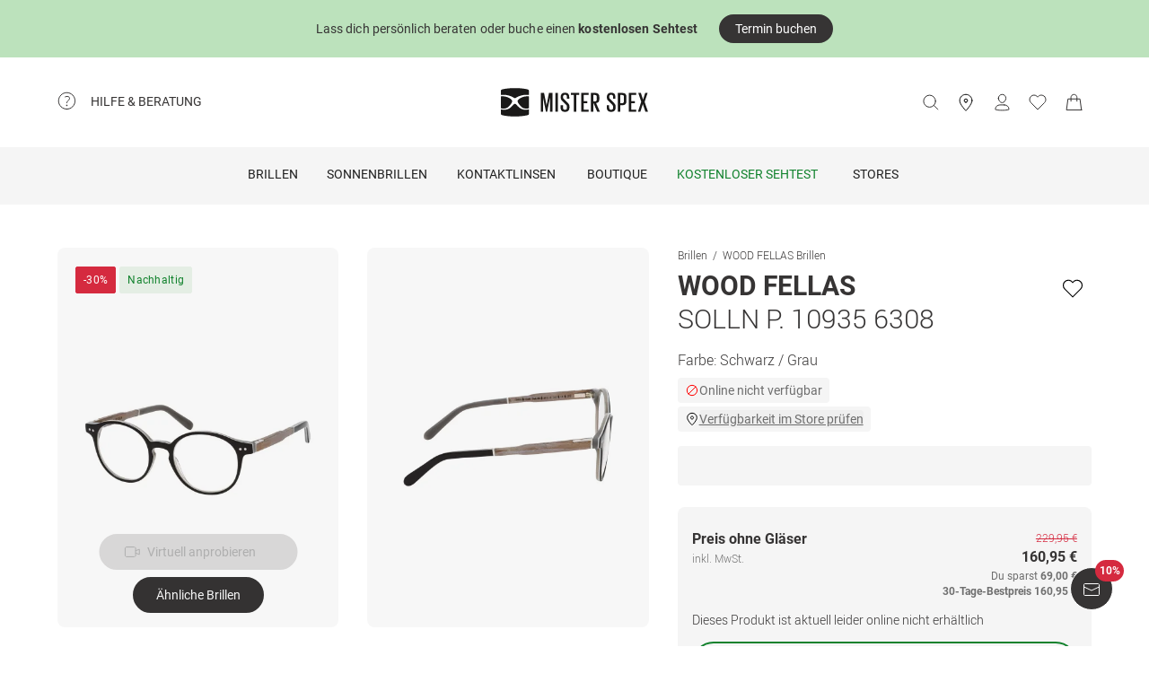

--- FILE ---
content_type: text/html; charset=utf-8
request_url: https://www.misterspex.de/p/pg/6770563
body_size: 43324
content:
<!DOCTYPE html><html lang="de-DE" class="notranslate" translate="no"><head><meta charSet="utf-8" data-next-head=""/><meta name="viewport" content="width=device-width, initial-scale=1.0" data-next-head=""/><meta name="format-detection" content="telephone=no" data-next-head=""/><link rel="preload" href="//d26hhearhq0yio.cloudfront.net/fonts/Roboto/Roboto-Light-webfont.woff" as="font" crossorigin="anonymous" data-next-head=""/><link rel="preload" href="//d26hhearhq0yio.cloudfront.net/fonts/Roboto/roboto-v18-latin-regular.woff2" as="font" crossorigin="anonymous" data-next-head=""/><link rel="preload" href="//d26hhearhq0yio.cloudfront.net/fonts/Roboto/roboto-v18-latin-500.woff2" as="font" crossorigin="anonymous" data-next-head=""/><link rel="preload" href="//d26hhearhq0yio.cloudfront.net/fonts/Roboto/roboto-v18-latin-700.woff2" as="font" crossorigin="anonymous" data-next-head=""/><meta name="p:domain_verify" content="54109d8fea3d928bbefc88c32db24e88" data-next-head=""/><title data-next-head="">WOOD FELLAS SOLLN P. 10935 6308 Brille kaufen</title><meta name="description" content="Kaufe WOOD FELLAS SOLLN P. 10935 6308 Brille bei Mister Spex. Du kannst einfach und bequem von zu Hause aus bestellen." data-next-head=""/><meta property="og:image" content="https://media.misterspex.com/image/upload/f_auto/b_white/c_pad,dpr_auto/productimages/6770563/6770563_a" data-next-head=""/><meta property="og:description" content="Kaufe WOOD FELLAS SOLLN P. 10935 6308 Brille bei Mister Spex. Du kannst einfach und bequem von zu Hause aus bestellen." data-next-head=""/><link rel="canonical" href="https://www.misterspex.de/p/pg/6770563" data-next-head=""/><link rel="alternate" hrefLang="de" href="https://www.misterspex.de/p/pg/6770563" data-next-head=""/><link rel="alternate" hrefLang="de-at" href="https://www.misterspex.at/p/pg/6770563" data-next-head=""/><link rel="alternate" hrefLang="de-ch" href="https://www.misterspex.ch/p/pg/6770563" data-next-head=""/><link rel="alternate" hrefLang="de-de" href="https://www.misterspex.de/p/pg/6770563" data-next-head=""/><meta name="google" content="notranslate"/><link rel="preload" href="/__service/product-browse-service/_next/static/css/9fb59022df100896.css" as="style"/><link rel="preload" href="/__service/product-browse-service/_next/static/css/aa69d3dec00c368c.css" as="style"/><script type="application/ld+json" data-next-head="">{"@context":"https://schema.org","@type":"BreadcrumbList","itemListElement":[{"@type":"ListItem","position":1,"name":"Brillen","item":"https://www.misterspex.de/l/pg/100266"},{"@type":"ListItem","position":2,"name":"WOOD FELLAS Brillen","item":"https://www.misterspex.de/l/pgb/120480"},{"@type":"ListItem","position":3,"name":"WOOD FELLAS SOLLN P. 10935 6308","item":"https://www.misterspex.de/p/pg/6770563"}]}</script><script type="application/ld+json" data-next-head="">{"@type":"Product","@context":"https://schema.org","image":"https://media.misterspex.com/image/upload/f_auto/c_pad,dpr_auto/productimages/6770563/6770563_a","sku":"6770563","gtin13":"4250284205288","name":"WOOD FELLAS SOLLN P. 10935 6308","brand":"WOOD FELLAS","model":"Brille","category":"WOOD FELLAS Brillen","color":"chalk oak/blk","description":"Wirkt nicht nur smart, sondern auch nachhaltig! Einzigartige Kombination aus Kunststoff und Holz Farbkomposition aus Schwarz, Grau und Braun Runde Vollrandfassung Hochwertiger Mix aus Kunststoff und Holz Vorgeformte Nasenauflage bietet Tragekomfort Mehr über WOOD FELLAS erfahren Sie hier . Woodfellas Mission ist es, natürliche Materialien und urbanes Design zu verbinden. Sie mischen natürliche Materialien wie Holz, Horn und Acetat mit Titan und Carbon. Das Ergebnis sind Brillen und Sonnenbrillen, die mit ihrem innovativen, natürlichen Erscheinungsbild zu jedem Look passen. Superleicht, robust und am Puls der Zeit.\"Natur pur\" ist ihr Motto, dem sie sich mit ihrer fairen und nachhaltigen Produktion verschrieben haben.","url":"/p/pg/6770563","itemCondition":"https://schema.org/NewCondition","offers":{"@type":"Offer","priceCurrency":"EUR","price":160.95,"availability":"https://schema.org/InStock","hasMerchantReturnPolicy":{"@type":"MerchantReturnPolicy","applicableCountry":"de","returnFees":"https://schema.org/FreeReturn","returnMethod":"https://schema.org/ReturnByMail","merchantReturnDays":30,"returnPolicyCategory":"https://schema.org/MerchantReturnFiniteReturnWindow"},"shippingDetails":{"@type":"OfferShippingDetails","shippingDestination":{"@type":"DefinedRegion","addressCountry":"de"},"deliveryTime":{"@type":"ShippingDeliveryTime","handlingTime":{"@type":"QuantitativeValue","minValue":0,"maxValue":1,"unitCode":"DAY"},"transitTime":{"@type":"QuantitativeValue","minValue":2,"maxValue":4,"unitCode":"DAY"}},"shippingRate":{"@type":"MonetaryAmount","value":0,"currency":"EUR"}}},"material":"Kunststoff / Holz","width":{"@type":"QuantitativeValue","value":136,"unitText":"mm"},"height":{"@type":"QuantitativeValue","value":45,"unitText":"mm"},"depth":{"@type":"QuantitativeValue","value":140,"unitText":"mm"}}</script><link rel="stylesheet" href="/__service/product-browse-service/_next/static/css/9fb59022df100896.css" data-n-g=""/><link rel="stylesheet" href="/__service/product-browse-service/_next/static/css/aa69d3dec00c368c.css" data-n-p=""/><noscript data-n-css=""></noscript><script defer="" noModule="" src="/__service/product-browse-service/_next/static/chunks/polyfills-42372ed130431b0a.js"></script><script src="/__service/product-browse-service/_next/static/chunks/webpack-c191edb7a6ae0234.js" defer=""></script><script src="/__service/product-browse-service/_next/static/chunks/framework-77dff60c8c44585c.js" defer=""></script><script src="/__service/product-browse-service/_next/static/chunks/main-fc161d6b3436e1be.js" defer=""></script><script src="/__service/product-browse-service/_next/static/chunks/pages/_app-7bc7558219bb1e9c.js" defer=""></script><script src="/__service/product-browse-service/_next/static/chunks/3942-c285b12af2e07929.js" defer=""></script><script src="/__service/product-browse-service/_next/static/chunks/5383-617a5c769523a695.js" defer=""></script><script src="/__service/product-browse-service/_next/static/chunks/920-c87407d79608d4db.js" defer=""></script><script src="/__service/product-browse-service/_next/static/chunks/4301-79d1f5a7dec28089.js" defer=""></script><script src="/__service/product-browse-service/_next/static/chunks/5609-04d5fc9d3c91a2d0.js" defer=""></script><script src="/__service/product-browse-service/_next/static/chunks/8422-38115ce0bf9a410c.js" defer=""></script><script src="/__service/product-browse-service/_next/static/chunks/7327-f5242cf824f609de.js" defer=""></script><script src="/__service/product-browse-service/_next/static/chunks/3668-c84d13a4c6fc97c5.js" defer=""></script><script src="/__service/product-browse-service/_next/static/chunks/8828-7508f5ca1d9f1c47.js" defer=""></script><script src="/__service/product-browse-service/_next/static/chunks/915-8714e0343f3e0702.js" defer=""></script><script src="/__service/product-browse-service/_next/static/chunks/pages/p/%5Bcategory%5D/%5Bsku%5D-14ce40a2fc454a2d.js" defer=""></script><script src="/__service/product-browse-service/_next/static/v7Z0uV822YhxWIzunaeQh/_buildManifest.js" defer=""></script><script src="/__service/product-browse-service/_next/static/v7Z0uV822YhxWIzunaeQh/_ssgManifest.js" defer=""></script></head><body class="relative overflow-x-hidden"><div id="skip-to-main-content-portal"></div><div id="dy-banner-root"><aside id="TopBanner-module_topBanner__yQtV5" class="TopBanner-module_topBanner__yQtV5 " style="background-color:#bce2bc" data-testid="top-banner"><a class="TopBanner-module_clickableMobileBannerLink__Uy6vl" href="/c/svc/722" data-testid="top-banner-clickable-wrapper" aria-label="Lass dich persönlich beraten oder buche einen &lt;b&gt;kostenlosen Sehtest&lt;/b&gt;"></a><div class="TopBanner-module_topBannerTextContainer__nbmUE" style="color:#363434">Lass dich persönlich beraten oder buche einen <b>kostenlosen Sehtest</b></div><svg width="20" height="20" viewBox="0 0 25 24" fill="none" xmlns="http://www.w3.org/2000/svg" role="img" color="#363434" class="TopBanner-module_topBannerIcon__wLLD2"><path d="M9.485 3.515 17.971 12l-8.486 8.485" stroke="currentColor" stroke-linecap="round" stroke-linejoin="round"></path></svg><div class="TopBanner-module_topBannerButtonContainer__-3qOJ"><a href="/c/svc/722" class="TopBannerLinkButton-module_topBannerLinkButton__HCcCv" data-testid="top-banner-link-button">Termin buchen</a></div></aside></div><div id="usp-header-portal"></div><div>
    <script 
      async 
      src='/__service/headerService/webcomponents/bundle/index.js?bustkey=a07cc418' 
      onload='webcomponentsBundle.defineCustomElements()'>
    </script><link href="/__service/headerService/index.css?bustkey=a07cc418" rel="stylesheet"/><style>
            * {
              font-family: Roboto, Arial, sans-serif;
            }
          
            @media (max-width: 1023px) {
              body.modal--open {
                overflow: hidden;
              }
            }
            
            .sidemenu--open {
              overflow: hidden;
            }
          </style><div class="components_app__a7415"><header class="components_menu__b5755" id="header-menu"><div class="components_serviceWrapper__720ed"><div class="Service_service__395f5" id="service" data-hoverable-navigation-link="true"><div class="Service_service__controls__0fb64" id="service-controls"><a id="service-link" href="/c/svc/800" data-tracking="nav.help" class="js-subnav-entrypoint"><svg xmlns="http://www.w3.org/2000/svg" width="21" height="21" viewBox="0 0 21 21" fill="none"><title></title><path d="M10.4167 19.5833C15.4793 19.5833 19.5833 15.4793 19.5833 10.4167C19.5833 5.35406 15.4793 1.25 10.4167 1.25C5.35406 1.25 1.25 5.35406 1.25 10.4167C1.25 15.4793 5.35406 19.5833 10.4167 19.5833Z" stroke="#363434" stroke-miterlimit="10" stroke-linecap="round" stroke-linejoin="round"></path><path d="M10.4168 16.2499C10.8771 16.2499 11.2502 15.8768 11.2502 15.4166C11.2502 14.9563 10.8771 14.5833 10.4168 14.5833C9.95659 14.5833 9.5835 14.9563 9.5835 15.4166C9.5835 15.8768 9.95659 16.2499 10.4168 16.2499Z" fill="#363434"></path><path d="M8.62744 5.88322C10.2774 5.15405 12.4124 5.24072 13.1416 6.42072C13.8708 7.60072 13.3674 8.97322 12.1174 10.0324C10.8674 11.0916 10.4166 11.6666 10.4166 12.4999" stroke="#363434" stroke-miterlimit="10" stroke-linecap="round" stroke-linejoin="round"></path></svg><span>Hilfe &amp; Beratung</span></a><nav id="service-navigation" aria-labelledby="service-link" class="js-subnav-menuitem-container"><div class="Service_serviceWrapper__ff023"><div class="Service_linkGroup__1b144"><h3>Unsere Services</h3><a class="Service_iconLink__8cec7" href="/c/svc/819" data-tracking="nav.help.1.1.help.benefits-and-services.how-to">So einfach geht&#x27;s</a><a class="Service_iconLink__8cec7" href="/c/rat/165" data-tracking="nav.help.1.2.help.benefits-and-services.home-trial">Zu Hause anprobieren</a><a class="Service_iconLink__8cec7" href="/l/pg/100508" data-tracking="nav.help.1.3.online-try-on-glasses">Virtuelle Anprobe</a><a class="Service_iconLink__8cec7" href="/c/svc/801" data-tracking="nav.help.1.3.online-try-on-glasses">Neuverglasung deiner Brille</a></div><div class="Service_linkGroup__1b144"><h3>Noch Fragen?</h3><a class="Service_iconLink__8cec7" href="/c/svc/800" data-tracking="nav.help.2.1.help"><svg class="Service_serviceIcon__13f43" xmlns="http://www.w3.org/2000/svg" version="1.1" width="20" height="20" viewBox="0 0 1024 1024"><title></title><path d="M668.244 473.53999999999996C700.294 441.49 716.3190000000001 403.03 716.3190000000001 358.1600000000001C716.3190000000001 302.0720000000001 696.2880000000001 253.99700000000007 656.225 213.93500000000006S568.088 153.841 512 153.841C455.912 153.841 407.837 173.87199999999996 367.775 213.93500000000006S307.681 302.0720000000001 307.681 358.1600000000001H408.639C408.639 330.91700000000003 419.055 306.8800000000001 439.88800000000003 286.047S484.75800000000004 254.798 512.001 254.798C539.244 254.798 563.281 265.21400000000006 584.114 286.047S615.363 330.91700000000003 615.363 358.1600000000001C615.363 385.40300000000013 604.947 409.44000000000005 584.114 430.27300000000014L521.616 495.1740000000002C481.553 538.4420000000001 461.522 586.5160000000001 461.522 639.3990000000001V665.8400000000001H562.48C562.48 612.9570000000001 582.511 564.8820000000001 622.5740000000001 521.6150000000001L668.2450000000001 473.5400000000002zM562.479 870.16V769.202H461.5210000000001V870.16H562.479zM512 0C653.021 0 773.608 50.077999999999975 873.765 150.235S1024 370.97900000000004 1024 512C1024 653.021 973.922 773.608 873.765 873.765S653.021 1024 512 1024C370.97900000000004 1024 250.392 973.922 150.235 873.765S0 653.021 0 512C0 370.97900000000004 50.078 250.39200000000005 150.235 150.235S370.97900000000004 0 512 0V0z" id="questionmark"></path></svg>Fragen &amp; Antworten</a><a class="Service_iconLink__8cec7" href="tel:03032500050" data-tracking="nav.help.2.3.contact.phone"><svg class="Service_serviceIcon__13f43" xmlns="http://www.w3.org/2000/svg" width="20" height="20" viewBox="0 0 32 32" version="1.1"><title></title><defs></defs><g stroke="none" stroke-width="1" fill="none" fill-rule="evenodd" fill-opacity="0.87"><g id="phone" fill="#000000"><path d="M29.978903,25.4088774 C29.978903,25.4088774 30.3341406,23.6833834 28.1292172,22.655262 C25.9251688,21.6280156 23.3273841,20.5255194 22.3456682,20.5255194 C21.3604524,20.5255194 20.8485952,21.0023928 20.6141033,21.223767 C19.7128846,22.1888886 20.9500917,23.4261343 18.4756776,23.4261343 C17.2375956,23.4261343 14.1437031,21.5702658 12.2878926,19.7143973 C10.4312071,17.8576538 8.57539656,14.7636646 8.57539656,13.5264189 C8.57539656,11.0519275 9.81260358,12.2891732 10.7776951,11.3870513 C10.9981874,11.1525522 11.4759208,10.641554 11.4759208,9.65543239 C11.4759208,8.67368582 10.3734591,6.07494489 9.34536981,3.87170259 C8.31728053,1.66671028 6.5909655,2.02195904 6.5909655,2.02195904 C6.5909655,2.02195904 1.99912503,1.78308488 2,9.41830822 C2,13.9945422 6.16135543,19.6513975 9.22374904,22.7760116 C12.2861426,25.8997507 18.004069,29.9999864 22.581035,30.0008614 C30.2151448,30.0008614 29.978903,25.4088774 29.978903,25.4088774 L29.978903,25.4088774 Z" id="Shape"></path></g></g></svg>030 325 000 50</a><a class="Service_iconLink__8cec7" href="/c/svc/857" data-tracking="nav.header.chatbot"><img src="https://media.misterspex.com/image/upload/t_DEFAULT_OPTIMIZED/v1733236580/Content/Icons/message.256x256.png" alt="service icon" class="Service_serviceIcon__13f43"/>Service-Chat</a></div></div></nav></div></div></div><div class="components_hamburger__bfbea"><button class="BurgerMenu_wrapper__ae7cf" id="burger-menu-btn" data-tracking="header.mainNav.open"><svg viewBox="0 0 24 24" fill="none" xmlns="http://www.w3.org/2000/svg" role="img" id="menu-icon-open" style="height:24px" class="Icon_icon__ BurgerMenu_burger__0de14" aria-label="Hauptnavigation öffnen"><path d="M3.5 12h17m-17-6.5h17m-17 13h17" stroke="currentColor" stroke-miterlimit="10" stroke-linecap="round"></path></svg><svg viewBox="0 0 24 24" fill="none" xmlns="http://www.w3.org/2000/svg" role="img" id="menu-icon-close" style="height:24px" class="Icon_icon__ BurgerMenu_close__1239e" aria-label="Hauptnavigation schließen"><path d="m20.5 3.5-17 17m0-17 17 17" stroke="currentColor" stroke-miterlimit="10" stroke-linecap="round" stroke-linejoin="round"></path></svg></button></div><div class="components_logo__303ef"><a href="/" data-tracking="header.logo" aria-labelledby="msxLogoTitleDesktop"><svg class="components_msxLogo__60293" xmlns="http://www.w3.org/2000/svg" width="236px" height="46px" viewBox="0 0 236 46" version="1.1"><title id="msxLogoTitleDesktop">Mister Spex</title><g stroke="none" stroke-width="1" fill="none" fill-rule="evenodd"><g transform="translate(-344.000000, -66.000000)" fill="#1A1918"><g id="Group" transform="translate(344.000000, 66.000000)"><path d="M78.6821489,16.2717615 L78.5449007,16.2717615 L74.2613333,38.0234312 L72.2574255,38.0234312 L67.7914184,16.2717615 L67.7010355,16.2717615 L67.7010355,38.0234312 L64.1685674,38.0234312 L64.1685674,7.95377982 L69.2500993,7.95377982 L73.2600071,27.9511193 L73.3060355,27.9511193 L77.0874752,7.95377982 L82.6259433,7.95377982 L82.6259433,38.0234312 L78.6821489,38.0234312 L78.6821489,16.2717615" id="Fill-1"></path><path d="M87.3902979,7.95377982 L91.3997872,7.95377982 L91.3997872,38.0234312 L87.3902979,38.0234312 L87.3902979,7.95377982 Z" id="Fill-2"></path><path d="M95.7959149,31.5884954 L95.7959149,27.6759633 L99.5790284,27.6759633 L99.5790284,31.6809174 C99.5790284,33.7952294 100.58161,35.0819633 102.859177,35.0819633 C105.000752,35.0819633 105.957723,33.6568073 105.957723,31.6809174 L105.957723,30.2557615 C105.957723,28.1887156 105.182773,27.5835413 103.269667,25.7452294 L100.170702,22.6657615 C97.2537589,19.7719817 95.8888085,18.5679633 95.8888085,15.1677615 L95.8888085,14.0658716 C95.8888085,10.2964037 98.1667943,7.63093578 102.721929,7.63093578 C107.507206,7.63093578 109.55756,9.97482569 109.55756,14.2486055 L109.55756,17.1896514 L105.865248,17.1896514 L105.865248,14.1110275 C105.865248,11.9064037 104.817475,10.8939817 102.768376,10.8939817 C100.900461,10.8939817 99.6689929,11.9515596 99.6689929,14.0194495 L99.6689929,14.8921835 C99.6689929,16.8689174 100.763631,17.4736697 102.540326,19.2204037 L105.775284,22.4374495 C108.554142,25.2869174 109.92244,26.4436697 109.92244,29.8426055 L109.92244,31.4517615 C109.92244,35.4039633 107.734418,38.3433211 102.813567,38.3433211 C97.8927163,38.3433211 95.7959149,35.5415413 95.7959149,31.5884954" id="Fill-3"></path><path d="M112.156489,7.95377982 L125.461617,7.95377982 L125.461617,11.2615596 L120.85878,11.2615596 L120.85878,38.0234312 L116.803681,38.0234312 L116.803681,11.2615596 L112.156489,11.2615596 L112.156489,7.95377982" id="Fill-4"></path><path d="M128.648872,7.95377982 L140.542184,7.95377982 L140.542184,11.2615596 L132.660035,11.2615596 L132.660035,21.1038716 L138.355,21.1038716 L138.355,24.3664954 L132.660035,24.3664954 L132.660035,34.7139633 L140.542184,34.7139633 L140.542184,38.0234312 L128.648872,38.0234312 L128.648872,7.95377982" id="Fill-5"></path><path d="M148.151092,11.2615596 L148.151092,21.5638716 L150.565908,21.5638716 C152.753092,21.5638716 153.756092,20.4602936 153.756092,18.4844037 L153.756092,14.2950275 C153.756092,12.2739817 152.753092,11.2615596 150.565908,11.2615596 L148.151092,11.2615596 L148.151092,11.2615596 Z M148.151092,23.5874495 L148.151092,38.0234312 L144.140766,38.0234312 L144.140766,7.95377982 L151.021589,7.95377982 C155.849965,7.95377982 157.764745,10.3432477 157.764745,14.4334495 L157.764745,18.1636697 C157.764745,21.7478716 156.260035,23.8166055 152.616262,24.2749174 L158.676943,38.0234312 L154.392957,38.0234312 L148.151092,23.5874495 L148.151092,23.5874495 Z" id="Fill-6"></path><path d="M169.727518,31.5884954 L169.727518,27.6759633 L173.509794,27.6759633 L173.509794,31.6809174 C173.509794,33.7952294 174.511539,35.0819633 176.789106,35.0819633 C178.931936,35.0819633 179.888071,33.6568073 179.888071,31.6809174 L179.888071,30.2557615 C179.888071,28.1887156 179.113121,27.5835413 177.19834,25.7452294 L174.10105,22.6657615 C171.184525,19.7719817 169.818738,18.5679633 169.818738,15.1677615 L169.818738,14.0658716 C169.818738,10.2964037 172.096305,7.63093578 176.652695,7.63093578 C181.437972,7.63093578 183.486652,9.97482569 183.486652,14.2486055 L183.486652,17.1896514 L179.796851,17.1896514 L179.796851,14.1110275 C179.796851,11.9064037 178.750752,10.8939817 176.697887,10.8939817 C174.83039,10.8939817 173.599759,11.9515596 173.599759,14.0194495 L173.599759,14.8921835 C173.599759,16.8689174 174.693979,17.4736697 176.471511,19.2204037 L179.704376,22.4374495 C182.484908,25.2869174 183.851113,26.4436697 183.851113,29.8426055 L183.851113,31.4517615 C183.851113,35.4039633 181.664766,38.3433211 176.743496,38.3433211 C171.823482,38.3433211 169.727518,35.5415413 169.727518,31.5884954" id="Fill-7"></path><path d="M191.465461,11.2615596 L191.465461,24.5057615 L194.017106,24.5057615 C196.205546,24.5057615 197.208965,23.4021835 197.208965,21.3798716 L197.208965,14.2950275 C197.208965,12.2739817 196.205546,11.2615596 194.017106,11.2615596 L191.465461,11.2615596 L191.465461,11.2615596 Z M187.456809,7.95377982 L194.473206,7.95377982 C199.302418,7.95377982 201.172426,10.3432477 201.172426,14.4334495 L201.172426,21.1034495 C201.172426,25.1472294 199.302418,27.6759633 194.473206,27.6759633 L191.465461,27.6759633 L191.465461,38.0234312 L187.456809,38.0234312 L187.456809,7.95377982 L187.456809,7.95377982 Z" id="Fill-8"></path><path d="M204.886496,7.95377982 L216.777716,7.95377982 L216.777716,11.2615596 L208.895567,11.2615596 L208.895567,21.1038716 L214.59095,21.1038716 L214.59095,24.3664954 L208.895567,24.3664954 L208.895567,34.7139633 L216.777716,34.7139633 L216.777716,38.0234312 L204.886496,38.0234312 L204.886496,7.95377982" id="Fill-9"></path><path d="M224.887078,22.0698716 L220.149085,7.95377982 L224.295823,7.95377982 L227.760085,18.7144037 L231.267447,7.95377982 L235.094915,7.95377982 L230.311312,22.2530275 L235.640979,38.0234312 L231.449468,38.0234312 L227.440397,25.7000734 L223.521291,38.0234312 L219.694241,38.0234312 L224.887078,22.0698716" id="Fill-10"></path><path d="M39.7258298,34.9553578 C35.5451986,34.9553578 31.9746525,33.6593394 29.1087589,31.1010642 C27.4676383,29.6353945 25.9901277,28.0102018 24.7385745,26.5947523 C24.6938014,26.5728073 24.6615816,26.5453761 24.6368936,26.5158349 C24.0410355,25.8102202 23.3610709,25.5084771 22.5764965,25.5055229 C21.791922,25.5084771 21.1123759,25.8102202 20.5165177,26.5158349 C20.4914113,26.5453761 20.4596099,26.5728073 20.4148369,26.5947523 C19.1628652,28.0102018 17.685773,29.6353945 16.044234,31.1010642 C13.1787589,33.6593394 9.60779433,34.9553578 5.42716312,34.9553578 C3.7718156,34.9553578 2.00976596,34.7494128 0.190390071,34.3438532 L0.172397163,34.338789 L0.172397163,41.5105688 C0.172397163,42.6348257 1.01095035,43.2083486 2.18969504,43.5472294 C3.37053191,43.8852661 10.4748014,45.7041651 22.5764965,45.7041651 C34.6786099,45.7041651 41.782461,43.8852661 42.9632979,43.5472294 C44.142461,43.2083486 44.9810142,42.6348257 44.9810142,41.5105688 L44.9810142,34.338789 L44.9630213,34.3438532 C43.143227,34.7494128 41.3811773,34.9553578 39.7258298,34.9553578" id="Fill-11"></path><path d="M31.1306596,16.4127156 C29.0192128,17.7918716 26.8801489,19.8091193 26.8801489,20.9975229 C26.8801489,21.1798349 26.8826596,21.343578 26.8901915,21.5001468 C26.8939574,21.5001468 26.8977234,21.5005688 26.9014894,21.5005688 C26.9609078,22.2066055 27.1868652,22.8197982 28.0396454,24.3462385 C28.0521986,24.3660734 28.0601489,24.3842202 28.0680993,24.403211 L28.0932057,24.4551193 C29.5359858,26.8315046 31.5327801,29.0635596 34.0308652,31.0879817 C35.8322482,32.5485872 38.134922,33.0841284 40.8744468,33.0841284 L40.8757021,33.0841284 C42.136461,33.0841284 43.5181489,32.9258716 44.9805957,32.614844 L44.9805957,23.3544954 L44.9810142,23.3549174 L44.9810142,13.5100734 C40.2543191,12.9386606 35.7648794,13.8789174 31.1306596,16.4127156" id="Fill-12"></path><path d="M0.172815603,32.614844 C1.63484397,32.9258716 3.01695035,33.0841284 4.27770922,33.0841284 L4.27896454,33.0841284 C7.01848936,33.0841284 9.32074468,32.5485872 11.1225461,31.0879817 C13.6202128,29.0635596 15.6170071,26.8315046 17.0602057,24.4551193 L17.0853121,24.403211 C17.0932624,24.3842202 17.1007943,24.3660734 17.1133475,24.3462385 C17.9661277,22.8197982 18.1925035,22.2066055 18.2515035,21.5005688 C18.2556879,21.5005688 18.2594539,21.5001468 18.2632199,21.5001468 C18.2707518,21.343578 18.272844,21.1798349 18.272844,20.9975229 C18.272844,19.8091193 16.1341986,17.7918716 14.0223333,16.4127156 C9.38853191,13.8789174 4.8990922,12.9386606 0.172397163,13.5100734 L0.172397163,23.3549174 L0.172815603,23.3544954 L0.172815603,32.614844" id="Fill-13"></path><path d="M4.56015603,11.0155229 C10.1082482,11.0155229 15.7973546,12.581633 20.1687943,15.3104037 L20.5181915,15.5193028 C21.2236809,15.9472294 22.0454965,16.3882385 22.5764965,16.3899266 C23.1074965,16.3882385 23.9293121,15.9472294 24.6348014,15.5193028 L24.9841986,15.3104037 C29.3560567,12.581633 35.0447447,11.0155229 40.5928369,11.0155229 C42.2799858,11.0155229 44.9680426,11.1961468 44.9680426,11.1961468 L44.9805957,4.42992661 C44.9805957,3.30651376 44.1152624,2.76084404 42.9632979,2.39453211 C41.810078,2.02779817 34.6380213,0.236752294 22.5764965,0.236752294 C10.5153901,0.236752294 3.34291489,2.02779817 2.18969504,2.39453211 C1.03814894,2.76084404 0.172815603,3.30651376 0.172815603,4.42992661 L0.184950355,11.1961468 C0.184950355,11.1961468 2.87342553,11.0155229 4.56015603,11.0155229" id="Fill-14"></path></g></g></g></svg><svg class="components_msxLogoMobile__81192" xmlns="http://www.w3.org/2000/svg" width="32" height="32" viewBox="0 0 32 32" fill="none"><title id="msxLogoTitleMobile">Mister Spex</title><path d="M28.0587 24.4706C25.1496 24.4706 22.6158 23.5294 20.5513 21.7411C19.4252 20.7059 18.393 19.5764 17.4545 18.5412C17.4545 18.5412 17.3607 18.5411 17.3607 18.447C16.9853 17.9764 16.4223 17.6941 15.8592 17.6941C15.2962 17.6941 14.827 17.8823 14.3578 18.447C14.3578 18.447 14.3578 18.447 14.2639 18.5412C13.4194 19.5764 12.2933 20.7059 11.1672 21.7411C9.10264 23.5294 6.66276 24.4706 3.65982 24.4706C2.53372 24.4706 1.21994 24.2823 0 24V29.0823C0 29.8353 0.56305 30.3059 1.40762 30.4941C2.2522 30.7764 7.22581 32 15.8592 32C24.3988 32 29.4663 30.6823 30.3108 30.4941C31.1554 30.2117 31.7185 29.8353 31.7185 29.0823V24C30.4985 24.2823 29.2786 24.4706 28.0587 24.4706Z" fill="#231F20"></path><path d="M22.0527 11.3883C20.5513 12.3294 19.0498 13.7412 19.0498 14.5883C19.0498 14.6824 19.0498 14.8706 19.0498 14.9647C19.0498 15.4353 19.2375 15.9059 19.8944 16.9412C20.9266 18.6353 22.3343 20.1412 24.1173 21.6471C25.431 22.6824 27.0263 23.0588 28.997 23.0588C29.8416 23.0588 30.8738 22.9647 31.9061 22.6824V16.1883V9.22355C28.434 8.9412 25.2434 9.60002 22.0527 11.3883Z" fill="#231F20"></path><path d="M0.09375 22.7764C1.12601 22.9647 2.06442 23.1529 3.00284 23.1529C4.97352 23.1529 6.56882 22.7765 7.88261 21.7412C9.6656 20.3294 11.0732 18.7294 12.1055 17.0353C12.6685 16 12.8562 15.5294 12.9501 15.0588C12.9501 14.9647 12.9501 14.8706 12.9501 14.6823C12.9501 13.8353 11.4486 12.4235 9.94712 11.4823C6.66266 9.6941 3.47205 9.03528 0.187592 9.41175V16.3765V22.7764H0.09375Z" fill="#231F20"></path><path d="M3.19063 7.62353C7.13198 7.62353 11.1672 8.75294 14.2639 10.6353L14.5455 10.8235C15.0147 11.1059 15.5777 11.3882 16.0469 11.3882C16.4223 11.3882 16.9854 11.1059 17.5484 10.8235L17.8299 10.6353C20.9267 8.75294 24.9619 7.62353 28.9032 7.62353C30.1232 7.62353 32 7.71765 32 7.71765V2.91765C32 2.16471 31.3431 1.78824 30.5924 1.50588C29.7478 1.22353 24.6804 0 16.1408 0C7.60119 0 2.53374 1.22353 1.68917 1.50588C0.844592 1.78824 0.281542 2.16471 0.281542 2.91765V7.71765C0.0938586 7.71765 2.06453 7.62353 3.19063 7.62353Z" fill="#231F20"></path></svg></a></div><button type="button" id="search-button" class="Search_button__65081 Search_searchBox__e27b2" title="Suche"><svg viewBox="0 0 24 24" fill="none" xmlns="http://www.w3.org/2000/svg" role="img" style="height:24px;vertical-align:middle;color:#363434" class="Icon_icon__" width="20"><path d="m22.5 21.5-5.344-5.344M19.5 10.5a8 8 0 1 1-16 0 8 8 0 0 1 16 0z" stroke="currentColor" stroke-miterlimit="10" stroke-linecap="round" stroke-linejoin="round"></path></svg><iframe data-is-visible="false" id="search-iframe" class="Search_searchIframe__f90f9" title="search"></iframe></button><div class="components_iconsWrapper__fde54"><div class="components_icons__09e70"><a class="Icons_icon__323a8 Icons_storeIcon__a699d" href="/c/svc/722" data-tracking="header.stores" aria-label="stores"><svg viewBox="0 0 32 32" fill="none" xmlns="http://www.w3.org/2000/svg" role="img" style="height:32px" class="Icon_icon__"><path d="M27 13c0 6.8-11 18-11 18S5 19.9 5 13C5 6 10.7 2 16 2s11 4.1 11 11z" stroke="currentColor" stroke-miterlimit="10" stroke-linecap="round" stroke-linejoin="round"></path><path d="M16 16a3 3 0 1 0 0-6 3 3 0 0 0 0 6z" stroke="currentColor" stroke-miterlimit="10" stroke-linecap="round" stroke-linejoin="round"></path></svg></a><div class="Icons_iconsMenu__c97a0"><account-icon></account-icon><mini-wishlist locale="de-DE"></mini-wishlist><mini-basket locale="de-DE"></mini-basket></div></div></div></header><div class="Navigation_navMenuWrapper__7574c"><nav class="Navigation_navigationWrapper__9d712" id="nav-menu-root"><div class="Navigation_mobileHeadline__1fd4b" id="main-headline"></div><div class="Navigation_contentWrapper__469aa" id="nav-wrapper"><div class="Navigation_sectionWrapper__810c9"><div class="Navigation_sectionMobileHeadline__5400a"><p>Hallo!</p><a id="mobile-navigation-login-link">Melde dich an</a><a id="mobile-navigation-openaccount-link">Dein Benutzerkonto ansehen</a><h2 class="Navigation_navigationHeading__22144">Kategorien</h2></div><div data-hoverable-navigation-link="true" class="Navigation_sectionItem__cd2fc"><a class="Button_buttonWrapper__1bad9 js-subnav-entrypoint" href="/l/pg/100266" data-tracking="nav.glasses" title="Brillen">Brillen</a><a data-tracking="nav.glasses" class="MobileLink_mobileLink__ed1e2 nav-menu-item js-subnav-entrypoint" role="button" tabindex="0"><span>Brillen</span><svg width="7" height="14" viewBox="0 0 7 14" fill="none" xmlns="http://www.w3.org/2000/svg"><path d="M0.656855 1.34315L6.31371 7L0.656855 12.6569" stroke="#363434" stroke-linecap="round" stroke-linejoin="round"></path></svg></a><div class="Navigation_subnavigationWrapper__da738 sub-nav-content js-subnav-menuitem-container" id="flyout-Brillen"><div class="Navigation_subnavigation__f1828"><button class="Navigation_subnavigation__close__0262e close-subnav-btn"><svg xmlns="http://www.w3.org/2000/svg" width="20px" height="20px" viewBox="0 0 20 20" version="1.1"><title></title><g stroke="none" stroke-width="1" fill="none" fill-rule="evenodd" fill-opacity="0.87"><g transform="translate(-207.000000, -1847.000000)" fill="#000000"><g transform="translate(217.000000, 1857.000000) scale(-1, 1) rotate(-90.000000) translate(-217.000000, -1857.000000) translate(207.000000, 1847.000000)"><polygon transform="translate(11.000000, 10.375000) scale(1, -1) translate(-11.000000, -10.375000) " points="19.75 13.7939219 11 4.75 2.25 13.7939219 4.38452915 16 11 9.16215617 17.6160745 16"></polygon></g></g></g></svg><h2>Brillen</h2></button><div class="Navigation_subnavigation__content__dca8f" tabindex="-1"><div class="NavColumn_navColumn__7b3a2"><h3 class="NavColumn_headline__28901">Kategorien</h3><div class="Navigation_itemLinkWrapper__a2be6"><a class="Link_link__3f2a9" href="/l/pg/100266" data-tracking="mainnav.nav.glasses">Alle Brillen</a></div><div class="Navigation_itemLinkWrapper__a2be6"><a class="Link_link__3f2a9" href="/l/pg/100288" data-tracking="nav.glasses.1.1.glasses-women">Damenbrillen</a></div><div class="Navigation_itemLinkWrapper__a2be6"><a class="Link_link__3f2a9" href="/l/pg/100277" data-tracking="nav.glasses.1.2.glasses-men">Herrenbrillen</a></div><div class="Navigation_itemLinkWrapper__a2be6"><a class="Link_link__3f2a9" href="/l/pg/100779" data-tracking="nav.glasses.1.3.varifocal-glasses">Gleitsichtbrillen</a></div><div class="Navigation_itemLinkWrapper__a2be6"><a class="Link_link__3f2a9" href="/l/pg/150895" data-tracking="nav.glasses.1.3.bluefilter-glasses">Blaulichtfilter-Brillen</a></div><div class="Navigation_itemLinkWrapper__a2be6"><a class="Link_link__3f2a9" href="/l/pg/100602" data-tracking="nav.glasses.1.3.reading-glasses">Lesebrillen</a></div><div class="Navigation_itemLinkWrapper__a2be6"><a class="Link_link__3f2a9" href="/l/pg/100617" data-tracking="nav.glasses.1.6.round-glasses">Runde Brillen</a></div><div class="Navigation_itemLinkWrapper__a2be6"><a class="Link_link__3f2a9" href="/l/pg/100102" data-tracking="nav.glasses.1.7.cat-eye-pg">Cat Eye Brillen</a></div><div class="Navigation_itemLinkWrapper__a2be6"><a class="Link_link__3f2a9" href="/l/pg/100609" data-tracking="nav.glasses.1.8.frameless-pg">Randlose Brillen</a></div><div class="Navigation_itemLinkWrapper__a2be6"><a class="Link_link__3f2a9" href="/l/mix/100551" data-tracking="nav.glasses.1.9.sport-pg">Sportbrillen mit Sehstärke</a></div><div class="Navigation_itemLinkWrapper__a2be6"><a class="Link_link__3f2a9" href="/c/trd/150" data-tracking="nav.glasses.1.10.trends-pg">Brillentrends</a></div><div class="Navigation_itemLinkWrapper__a2be6"><a class="Link_link__3f2a9" href="/l/pg/100270" data-tracking="nav.pg.mainnav.nav.outlet.pg">Brillen Outlet</a></div><div class="Navigation_itemLinkWrapper__a2be6"><a class="Link_link__3f2a9" href="/l/pg/100550" data-tracking="nav.glasses.1.footer.pg.categories">Weitere Brillenkategorien</a></div></div><div class="NavColumn_navColumn__7b3a2"><h3 class="NavColumn_headline__28901">Brillen-Marken</h3><div class="Navigation_itemLinkWrapper__a2be6"><a class="Link_link__3f2a9" href="/l/mix/100909" data-tracking="nav.brands.3.1.mister-spex-collection">Unsere exklusiven Brillen-Marken</a></div><div class="Navigation_itemLinkWrapper__a2be6"><a class="Link_link__3f2a9" href="/l/pgb/120374" data-tracking="nav.brands.1.1.ray-ban">Ray-Ban Brillen</a></div><div class="Navigation_itemLinkWrapper__a2be6"><a class="Link_link__3f2a9" href="/l/pgb/120321" data-tracking="nav.brands.1.4.oakley">Oakley Brillen</a></div><div class="Navigation_itemLinkWrapper__a2be6"><a class="Link_link__3f2a9" href="/l/pgb/120195" data-tracking="nav.brands.1.5.Humphreys">HUMPHREY´S Brillen</a></div><div class="Navigation_itemLinkWrapper__a2be6"><a class="Link_link__3f2a9" href="/l/pgb/120265" data-tracking="nav.brands.1.5.marco-polo">MARC O&#x27;POLO Brillen</a></div><div class="Navigation_itemLinkWrapper__a2be6"><a class="Link_link__3f2a9" href="/l/pgb/120062" data-tracking="nav.brands.1.2.calvin.klein.pg">Calvin Klein Brillen</a></div><div class="Navigation_itemLinkWrapper__a2be6"><a class="Link_link__3f2a9" href="/l/pgb/120439" data-tracking="nav.brands.1.2.tommy-hilfiger">Tommy Hilfiger Brillen</a></div><div class="Navigation_itemLinkWrapper__a2be6"><a class="Link_link__3f2a9" href="/l/pgb/120147" data-tracking="nav.brands.1.3.esprit">Esprit Brillen</a></div><div class="Navigation_itemLinkWrapper__a2be6"><a class="Link_link__3f2a9" href="/l/pgb/120164" data-tracking="nav.brands.1.3.freigeist">FREIGEIST Brillen</a></div><div class="Navigation_itemLinkWrapper__a2be6"><a class="Link_link__3f2a9" href="/l/pgb/120138" data-tracking="nav.brands.1.5.emporio.armani.pg">Emporio Armani Brillen</a></div><div class="Navigation_itemLinkWrapper__a2be6"><a class="Link_link__3f2a9" href="/l/pgb/120183" data-tracking="nav.brands.1.3.guess.pg">Guess Brillen</a></div><div class="Navigation_itemLinkWrapper__a2be6"><a class="Link_link__3f2a9" href="/l/pgb/120071" data-tracking="nav.brands.1.5.Carrera">Carrera Brillen</a></div><div class="Navigation_itemLinkWrapper__a2be6"><a class="Link_link__3f2a9" href="/c/brd/401" data-tracking="nav.brands.1.footer.brands">Alle Brillen-Marken</a></div></div><div class="Navigation_imageGroup__721e5"><div class="NavColumn_navColumn__7b3a2"><h3 class="NavColumn_headline__28901"></h3><div class="ImageLink_imageLink__5eacf"><a href="/c/svc/471" data-tracking="nav.image.switch"><picture><source srcSet="https://media.misterspex.com/image/upload/t_DEFAULT_OPTIMIZED/v1759851120/Content/2025/05/Switch/Hero_Switch_LP_nav.jpg" media="(min-width: 1024px)"/><img src="https://media.misterspex.com/image/upload/v1759928933/Content/2025/05/Switch/Switch_nav_M.jpg" alt="Brillen mieten" loading="lazy"/></picture><div class="ImageLink_label__efef0"><span>Mister Spex Switch</span><svg viewBox="0 0 24 24" fill="none" xmlns="http://www.w3.org/2000/svg" role="img" style="height:24px" class="Icon_icon__"><path d="M8.5 12h7m0 0L12 8.5m3.5 3.5L12 15.5m9.5-3.5a9.5 9.5 0 1 1-19 0 9.5 9.5 0 0 1 19 0z" stroke="currentColor" stroke-linecap="round" stroke-linejoin="round"></path></svg></div></a></div></div><div class="NavColumn_navColumn__7b3a2"><h3 class="NavColumn_headline__28901"></h3><div class="ImageLink_imageLink__5eacf"><a href="/l/pgb/120183" data-tracking="nav.glasses_WKZ_Guess"><picture><source srcSet="https://media.misterspex.com/image/upload/t_DEFAULT_OPTIMIZED/v1758884006/Content/2025/09/GU_446x356px2.jpg" media="(min-width: 1024px)"/><img src="https://media.misterspex.com/image/upload/t_DEFAULT_OPTIMIZED/v1758884005/Content/2025/09/GU_576x248px2.jpg" alt="" loading="lazy" role="presentation"/></picture><div class="ImageLink_label__efef0"><span>Guess</span><svg viewBox="0 0 24 24" fill="none" xmlns="http://www.w3.org/2000/svg" role="img" style="height:24px" class="Icon_icon__"><path d="M8.5 12h7m0 0L12 8.5m3.5 3.5L12 15.5m9.5-3.5a9.5 9.5 0 1 1-19 0 9.5 9.5 0 0 1 19 0z" stroke="currentColor" stroke-linecap="round" stroke-linejoin="round"></path></svg></div></a></div></div></div><div class="NavColumn_navColumn__7b3a2"><h3 class="NavColumn_headline__28901">Service &amp; Beratung</h3><div class="Navigation_itemLinkWrapper__a2be6"><a class="Link_link__3f2a9" href="/c/svc/819" data-tracking="nav.glasses.4.1.help">So geht&#x27;s</a></div><div class="Navigation_itemLinkWrapper__a2be6"><a class="Link_link__3f2a9" href="/c/rat/165" data-tracking="nav.help.1.2.help.benefits-and-services.home-trial">Zu Hause anprobieren</a></div><div class="Navigation_itemLinkWrapper__a2be6"><a class="Link_link__3f2a9" href="/l/pg/100508" data-tracking="nav.glasses.4.3.ditto-try-on-pg">Virtuelle Anprobe</a></div><div class="Navigation_itemLinkWrapper__a2be6"><a class="Link_link__3f2a9" href="/c/svc/807" data-tracking="nav.glasses.4.4.questions-eyeglass-lenses">Unsere Qualitätsgläser</a></div><div class="Navigation_itemLinkWrapper__a2be6"><a class="Link_link__3f2a9" href="/c/svc/470" data-tracking="nav.glasses.4.3.ditto-switch">Brillen mieten statt kaufen</a></div><div class="Navigation_itemLinkWrapper__a2be6"><a class="Link_link__3f2a9" href="/c/rat/520" data-tracking="nav.glasses.4.11.Versicherung">Brillenzuschuss</a></div><div class="Navigation_itemLinkWrapper__a2be6"><a class="Link_link__3f2a9" href="/c/svc/801" data-tracking="nav.glasses.4.5.help.product-questions.lenses-inserted-in-own-glasses">Neuverglasung deiner Brille</a></div><div class="Navigation_itemLinkWrapper__a2be6"><a class="Link_link__3f2a9" href="/c/svc/803" data-tracking="nav.glasses.4.6.help.product-questions.fit-glasses">Brillenanpassung</a></div><div class="Navigation_itemLinkWrapper__a2be6"><a class="Link_link__3f2a9" href="/service/videoberatung" data-tracking="nav.video.consulting">Videoberatung</a></div><div class="Navigation_itemLinkWrapper__a2be6"><a class="Link_link__3f2a9" href="/c/rat/500" data-tracking="nav.glasses.4.7.glasses-guide">Brillen-Ratgeber</a></div><div class="Navigation_itemLinkWrapper__a2be6"><a class="Link_link__3f2a9" href="https://www.misterspex.de/c/per/200" data-tracking="nav.glasses.4.7.reading-glasses-guide">Lesebrillen-Ratgeber</a></div><div class="Navigation_itemLinkWrapper__a2be6"><a class="Link_link__3f2a9" href="/c/rat/527" data-tracking="nav.glasses.4.8.varifocal-glasses-guide">Gleitsichtbrillen-Ratgeber</a></div><div class="Navigation_itemLinkWrapper__a2be6"><a class="Link_link__3f2a9" href="/c/rat/410" data-tracking="nav.augen_ratgeber">Augengesundheit-Ratgeber</a></div><div class="Navigation_itemLinkWrapper__a2be6"><a class="Link_link__3f2a9" href="https://www.misterspex.de/unidays" data-tracking="nav.glasses.4.7.UNiDAYS_studentenrabatt">UNiDAYS studentenrabatt</a></div></div></div></div></div></div><div data-hoverable-navigation-link="true" class="Navigation_sectionItem__cd2fc"><a class="Button_buttonWrapper__1bad9 js-subnav-entrypoint" href="/l/sg/100738" data-tracking="nav.sunglasses" title="Sonnenbrillen">Sonnenbrillen</a><a data-tracking="nav.sunglasses" class="MobileLink_mobileLink__ed1e2 nav-menu-item js-subnav-entrypoint" role="button" tabindex="0"><span>Sonnenbrillen</span><svg width="7" height="14" viewBox="0 0 7 14" fill="none" xmlns="http://www.w3.org/2000/svg"><path d="M0.656855 1.34315L6.31371 7L0.656855 12.6569" stroke="#363434" stroke-linecap="round" stroke-linejoin="round"></path></svg></a><div class="Navigation_subnavigationWrapper__da738 sub-nav-content js-subnav-menuitem-container" id="flyout-Sonnenbrillen"><div class="Navigation_subnavigation__f1828"><button class="Navigation_subnavigation__close__0262e close-subnav-btn"><svg xmlns="http://www.w3.org/2000/svg" width="20px" height="20px" viewBox="0 0 20 20" version="1.1"><title></title><g stroke="none" stroke-width="1" fill="none" fill-rule="evenodd" fill-opacity="0.87"><g transform="translate(-207.000000, -1847.000000)" fill="#000000"><g transform="translate(217.000000, 1857.000000) scale(-1, 1) rotate(-90.000000) translate(-217.000000, -1857.000000) translate(207.000000, 1847.000000)"><polygon transform="translate(11.000000, 10.375000) scale(1, -1) translate(-11.000000, -10.375000) " points="19.75 13.7939219 11 4.75 2.25 13.7939219 4.38452915 16 11 9.16215617 17.6160745 16"></polygon></g></g></g></svg><h2>Sonnenbrillen</h2></button><div class="Navigation_subnavigation__content__dca8f" tabindex="-1"><div class="NavColumn_navColumn__7b3a2"><h3 class="NavColumn_headline__28901">Kategorien</h3><div class="Navigation_itemLinkWrapper__a2be6"><a class="Link_link__3f2a9" href="/l/sg/100738" data-tracking="nav.sunglasses.1.1.sunglasses">Alle Sonnenbrillen</a></div><div class="Navigation_itemLinkWrapper__a2be6"><a class="Link_link__3f2a9" href="/l/sg/100760" data-tracking="nav.sunglasses.1.2.sunglasses-women">Damen-Sonnenbrillen</a></div><div class="Navigation_itemLinkWrapper__a2be6"><a class="Link_link__3f2a9" href="/l/sg/100743" data-tracking="nav.sunglasses.1.3.sunglasses-men">Herren-Sonnenbrillen</a></div><div class="Navigation_itemLinkWrapper__a2be6"><a class="Link_link__3f2a9" href="/l/sg/100746" data-tracking="nav.sunglasses.1.4.sunglasses-prescription-lenses">Sonnenbrillen mit Sehstärke</a></div><div class="Navigation_itemLinkWrapper__a2be6"><a class="Link_link__3f2a9" href="/l/sg/130421" data-tracking="nav.sg.varifocals">Gleitsicht-Sonnenbrillen</a></div><div class="Navigation_itemLinkWrapper__a2be6"><a class="Link_link__3f2a9" href="/l/sg/100121" data-tracking="nav.sg.mainnav.nav.sale">Sonnenbrillen Outlet</a></div><div class="Navigation_itemLinkWrapper__a2be6"><a class="Link_link__3f2a9" href="/l/sgb/b/100295" data-tracking="nav.sunglasses.1.3.sunglasses-boutique">Boutique Sonnenbrillen</a></div><div class="Navigation_itemLinkWrapper__a2be6"><a class="Link_link__3f2a9" href="/l/pga/100001" data-tracking="nav.sunglasses.1.5.glasses_accessories">Sonnenbrillenzubehör</a></div><div class="Navigation_itemLinkWrapper__a2be6"><a class="Link_link__3f2a9" href="/c/brd/402" data-tracking="nav.sunglasses.1.7.sunglasses-inspiration">Sonnenbrillen-Marken</a></div><div class="Navigation_itemLinkWrapper__a2be6"><a class="Link_link__3f2a9" href="/l/sg/100422" data-tracking="nav.sunglasses.1.10.sunglasses-inspiration_MSXMarkenSG">Unsere exklusiven Sonnenbrillen-Marken</a></div><div class="Navigation_itemLinkWrapper__a2be6"><a class="Link_link__3f2a9" href="/l/sg/100742" data-tracking="nav.sunglasses.1.footer.trends">Weitere Sonnenbrillenkategorien</a></div></div><div class="NavColumn_navColumn__7b3a2"><h3 class="NavColumn_headline__28901">Sonnenbrillen-Marken</h3><div class="Navigation_itemLinkWrapper__a2be6"><a class="Link_link__3f2a9" href="/l/sgb/120287" data-tracking="nav.brands.3.1.mister-spex-collection-sg">Mister Spex Collection Sonnenbrillen</a></div><div class="Navigation_itemLinkWrapper__a2be6"><a class="Link_link__3f2a9" href="/l/sg/100597" data-tracking="nav.brands.3.1.mister-spex-collection">Ray-Ban Sonnenbrillen</a></div><div class="Navigation_itemLinkWrapper__a2be6"><a class="Link_link__3f2a9" href="/l/sgb/120322" data-tracking="nav.brands.oakley.sg">Oakley Sonnenbrillen</a></div><div class="Navigation_itemLinkWrapper__a2be6"><a class="Link_link__3f2a9" href="/l/sgb/120339" data-tracking="nav.brands.polaroid.sg">Polaroid Sonnenbrillen</a></div><div class="Navigation_itemLinkWrapper__a2be6"><a class="Link_link__3f2a9" href="/l/sgb/120081" data-tracking="nav.brands.chimi.sg">Chimi Sonnenbrillen</a></div><div class="Navigation_itemLinkWrapper__a2be6"><a class="Link_link__3f2a9" href="/l/sgb/120072" data-tracking="nav.brands.carrera.sg">Carrera Sonnenbrillen</a></div><div class="Navigation_itemLinkWrapper__a2be6"><a class="Link_link__3f2a9" href="/l/sgb/120419" data-tracking="nav.brands.superdry.sg">Superdry Sonnenbrillen</a></div><div class="Navigation_itemLinkWrapper__a2be6"><a class="Link_link__3f2a9" href="/l/sgb/120281" data-tracking="nav.brands.michael.kors.sg">Michael Kors Sonnenbrillen</a></div><div class="Navigation_itemLinkWrapper__a2be6"><a class="Link_link__3f2a9" href="/l/sgb/120184" data-tracking="nav.brands.guess.sg">Guess Sonnenbrillen</a></div><div class="Navigation_itemLinkWrapper__a2be6"><a class="Link_link__3f2a9" href="/l/sgb/120316" data-tracking="nav.brands.nike/sg">Nike Sonnenbrillen</a></div><div class="Navigation_itemLinkWrapper__a2be6"><a class="Link_link__3f2a9" href="/l/sgb/120440" data-tracking="nav.brands.tommy.hilfiger.sg">Tommy Hilfiger Sonnenbrillen</a></div><div class="Navigation_itemLinkWrapper__a2be6"><a class="Link_link__3f2a9" href="/c/brd/402" data-tracking="nav.brands.all.sg">Alle Sonnenbrillen-Marken</a></div></div><div class="Navigation_imageGroup__721e5"><div class="NavColumn_navColumn__7b3a2"><h3 class="NavColumn_headline__28901"></h3><div class="ImageLink_imageLink__5eacf"><a href="/c/trd/173" data-tracking="nav.sunglasses.2.1.inspiration"><picture><source srcSet="https://media.misterspex.com/image/upload/t_OPTIMIZED_JPEG/v1756798244/Content/2025/08/Trends%20AW%2025-26/Trends-AW-25_Horizontal-Menu_1784X1424PX_sg.jpg" media="(min-width: 1024px)"/><img src="https://media.misterspex.com/image/upload/t_OPTIMIZED_JPEG/v1756798242/Content/2025/08/Trends%20AW%2025-26/Trends-AW-25_Horizontal-Menu_2304X992PX_sg.jpg" alt="" loading="lazy" role="presentation"/></picture><div class="ImageLink_label__efef0"><span>Sonnenbrillentrends Herbst/Winter 2025/26</span><svg viewBox="0 0 24 24" fill="none" xmlns="http://www.w3.org/2000/svg" role="img" style="height:24px" class="Icon_icon__"><path d="M8.5 12h7m0 0L12 8.5m3.5 3.5L12 15.5m9.5-3.5a9.5 9.5 0 1 1-19 0 9.5 9.5 0 0 1 19 0z" stroke="currentColor" stroke-linecap="round" stroke-linejoin="round"></path></svg></div></a></div></div><div class="NavColumn_navColumn__7b3a2"><h3 class="NavColumn_headline__28901"></h3><div class="ImageLink_imageLink__5eacf"><a href="/l/sgb/110259?sortType=arrivalDate-desc" data-tracking="cmp_20250819_141836_WKZ_TBD"><picture><source srcSet="https://media.misterspex.com/image/upload/t_DEFAULT_OPTIMIZED/v1755606132/Content/2025/07/Navigation_Teaser_Logo_SG_Desktop.jpg" media="(min-width: 1024px)"/><img src="https://media.misterspex.com/image/upload/t_DEFAULT_OPTIMIZED/v1755606132/Content/2025/07/Navigation_Teaser_Logo_SG_Mobile.jpg" alt="" loading="lazy" role="presentation"/></picture><div class="ImageLink_label__efef0"><span>TBD Eyewear</span><svg viewBox="0 0 24 24" fill="none" xmlns="http://www.w3.org/2000/svg" role="img" style="height:24px" class="Icon_icon__"><path d="M8.5 12h7m0 0L12 8.5m3.5 3.5L12 15.5m9.5-3.5a9.5 9.5 0 1 1-19 0 9.5 9.5 0 0 1 19 0z" stroke="currentColor" stroke-linecap="round" stroke-linejoin="round"></path></svg></div></a></div></div></div><div class="NavColumn_navColumn__7b3a2"><h3 class="NavColumn_headline__28901">Service &amp; Beratung</h3><div class="Navigation_itemLinkWrapper__a2be6"><a class="Link_link__3f2a9" href="/c/rat/546" data-tracking="nav.sunglasses.4.1.sunglasses_guide">Sonnenbrillen-Ratgeber</a></div><div class="Navigation_itemLinkWrapper__a2be6"><a class="Link_link__3f2a9" href="/l/sg/100510" data-tracking="nav.sunglasses.4.2.ditto-try-on-sg">Virtuelle Anprobe</a></div><div class="Navigation_itemLinkWrapper__a2be6"><a class="Link_link__3f2a9" href="/c/svc/470" data-tracking="nav.glasses.4.3.ditto-switch">Brillen mieten statt kaufen</a></div><div class="Navigation_itemLinkWrapper__a2be6"><a class="Link_link__3f2a9" href="/c/svc/801" data-tracking="nav.sunglasses.4.3.customer-frame">Neuverglasung deiner Sonnenbrille</a></div><div class="Navigation_itemLinkWrapper__a2be6"><a class="Link_link__3f2a9" href="/c/rat/552" data-tracking="nav.sunglasses.4.5.sunglasses.upgrade">Upgrades für deine Sonnenbrille</a></div><div class="Navigation_itemLinkWrapper__a2be6"><a class="Link_link__3f2a9" href="/c/svc/803" data-tracking="nav.help.4.4.help.product-questions.fit-glasses">Brillenanpassung</a></div></div></div></div></div></div><div data-hoverable-navigation-link="true" class="Navigation_sectionItem__cd2fc"><a class="Button_buttonWrapper__1bad9 js-subnav-entrypoint" href="/l/cl/100130" data-tracking="nav.contact-lenses" title="Kontaktlinsen">Kontaktlinsen</a><a data-tracking="nav.contact-lenses" class="MobileLink_mobileLink__ed1e2 nav-menu-item js-subnav-entrypoint" role="button" tabindex="0"><span>Kontaktlinsen</span><svg width="7" height="14" viewBox="0 0 7 14" fill="none" xmlns="http://www.w3.org/2000/svg"><path d="M0.656855 1.34315L6.31371 7L0.656855 12.6569" stroke="#363434" stroke-linecap="round" stroke-linejoin="round"></path></svg></a><div class="Navigation_subnavigationWrapper__da738 sub-nav-content js-subnav-menuitem-container" id="flyout-Kontaktlinsen"><div class="Navigation_subnavigation__f1828"><button class="Navigation_subnavigation__close__0262e close-subnav-btn"><svg xmlns="http://www.w3.org/2000/svg" width="20px" height="20px" viewBox="0 0 20 20" version="1.1"><title></title><g stroke="none" stroke-width="1" fill="none" fill-rule="evenodd" fill-opacity="0.87"><g transform="translate(-207.000000, -1847.000000)" fill="#000000"><g transform="translate(217.000000, 1857.000000) scale(-1, 1) rotate(-90.000000) translate(-217.000000, -1857.000000) translate(207.000000, 1847.000000)"><polygon transform="translate(11.000000, 10.375000) scale(1, -1) translate(-11.000000, -10.375000) " points="19.75 13.7939219 11 4.75 2.25 13.7939219 4.38452915 16 11 9.16215617 17.6160745 16"></polygon></g></g></g></svg><h2>Kontaktlinsen</h2></button><div class="Navigation_subnavigation__content__dca8f" tabindex="-1"><div class="NavColumn_navColumn__7b3a2"><h3 class="NavColumn_headline__28901">Kategorien</h3><div class="Navigation_itemLinkWrapper__a2be6"><a class="Link_link__3f2a9" href="/l/cl/100130" data-tracking="nav.contact-lenses.1.1.contact-lenses">Alle Kontaktlinsen</a></div><div class="Navigation_itemLinkWrapper__a2be6"><a class="Link_link__3f2a9" href="/l/cl/100146" data-tracking="nav.contact-lenses.1.2.daily-lenses">Tageslinsen</a></div><div class="Navigation_itemLinkWrapper__a2be6"><a class="Link_link__3f2a9" href="/l/cl/100358" data-tracking="nav.contact-lenses.1.4.monthly-lenses">Monatslinsen</a></div><div class="Navigation_itemLinkWrapper__a2be6"><a class="Link_link__3f2a9" href="/l/cl/100768" data-tracking="nav.toric.cl">Torische Kontaktlinsen</a></div><div class="Navigation_itemLinkWrapper__a2be6"><a class="Link_link__3f2a9" href="/l/cl/100362" data-tracking="nav.multifocal.cl">Gleitsicht-Kontaktlinsen</a></div><div class="Navigation_itemLinkWrapper__a2be6"><a class="Link_link__3f2a9" href="/l/cl/100091" data-tracking="nav.contact-lenses.1.6.care-products">Pflegemittel</a></div><div class="Navigation_itemLinkWrapper__a2be6"><a class="Link_link__3f2a9" href="/l/cl/100127" data-tracking="nav.colored.cl">Farbige Kontaktlinsen</a></div><div class="Navigation_itemLinkWrapper__a2be6"><a class="Link_link__3f2a9" href="/l/cl/100802" data-tracking="nav.contact-lenses.1.3.weekly-lenses">Wochenlinsen</a></div><div class="Navigation_itemLinkWrapper__a2be6"><a class="Link_link__3f2a9" href="/l/cl/100147" data-tracking="nav.contact-lenses.1.5.day-and-night-lenses">Tag- und Nacht Kontaktlinsen</a></div><div class="Navigation_itemLinkWrapper__a2be6"><a class="Link_link__3f2a9" href="/l/cl/100133" data-tracking="nav.contact-lenses.1.footer.contact-lenses">Weitere Kontaktlinsenkategorien</a></div></div><div class="NavColumn_navColumn__7b3a2"><h3 class="NavColumn_headline__28901">Marken</h3><div class="Navigation_itemLinkWrapper__a2be6"><a class="Link_link__3f2a9" href="/l/clb/120448" data-tracking="nav.contact-lenses.2.8.truelens">TrueLens</a></div><div class="Navigation_itemLinkWrapper__a2be6"><a class="Link_link__3f2a9" href="/l/clb/120012" data-tracking="nav.contact-lenses.2.2.air-optix">Air Optix</a></div><div class="Navigation_itemLinkWrapper__a2be6"><a class="Link_link__3f2a9" href="/l/clb/120109" data-tracking="nav.contact-lenses.2.5.dailies">Dailies</a></div><div class="Navigation_itemLinkWrapper__a2be6"><a class="Link_link__3f2a9" href="/l/clb/120004" data-tracking="nav.contact-lenses.2.1.acuvue">Acuvue</a></div><div class="Navigation_itemLinkWrapper__a2be6"><a class="Link_link__3f2a9" href="/l/clb/120034" data-tracking="nav.contact-lenses.2.3.biofinity">Biofinity</a></div><div class="Navigation_itemLinkWrapper__a2be6"><a class="Link_link__3f2a9" href="/l/clb/120446" data-tracking="nav.contact-lenses.2.4.Total">Total</a></div><div class="Navigation_itemLinkWrapper__a2be6"><a class="Link_link__3f2a9" href="/c/brd/403" data-tracking="nav.contact-lenses.2.footer.contact-lenses-brands">Weitere Kontaktlinsenmarken</a></div></div><div class="Navigation_imageGroup__721e5"><div class="NavColumn_navColumn__7b3a2"><h3 class="NavColumn_headline__28901"></h3><div class="ImageLink_imageLink__5eacf"><a href="/p/cl/6878601" data-tracking="nav.cl.wkz.ACUVUE Oasys MAX 1-Day "><picture><source srcSet="https://media.misterspex.com/image/upload/t_DEFAULT_OPTIMIZED/v1758883017/Content/2025/09/LY_MSX_AOM1D_Navigation_Teaser_446x356px_250827.jpg" media="(min-width: 1024px)"/><img src="https://media.misterspex.com/image/upload/t_DEFAULT_OPTIMIZED/v1758883017/Content/2025/09/LY_MSX_AOM1D_Navigation_Teaser_576x248px_250827.jpg" alt="" loading="lazy" role="presentation"/></picture><div class="ImageLink_label__efef0"><span>ACUVUE Oasys MAX 1-Day </span><svg viewBox="0 0 24 24" fill="none" xmlns="http://www.w3.org/2000/svg" role="img" style="height:24px" class="Icon_icon__"><path d="M8.5 12h7m0 0L12 8.5m3.5 3.5L12 15.5m9.5-3.5a9.5 9.5 0 1 1-19 0 9.5 9.5 0 0 1 19 0z" stroke="currentColor" stroke-linecap="round" stroke-linejoin="round"></path></svg></div></a></div></div></div><div class="NavColumn_navColumn__7b3a2"><h3 class="NavColumn_headline__28901">Hilfe &amp; Beratung</h3><div class="Navigation_itemLinkWrapper__a2be6"><a class="Link_link__3f2a9" href="/c/rat/529" data-tracking="nav.contact-lenses.3.1.contact-lens-guide">Kontaktlinsen-Ratgeber</a></div><div class="Navigation_itemLinkWrapper__a2be6"><a class="Link_link__3f2a9" href="/c/svc/839" data-tracking="nav.contact-lenses.3.2.help.benefits-and-services.subscription-contact-lenses">Kontaktlinsen-Abo</a></div><div class="Navigation_itemLinkWrapper__a2be6"><a class="Link_link__3f2a9" href="/account?targetAccount=true" data-tracking="nav.contact-lenses.3.3.viewuseraccount-start?targetaccount=true">Kontaktlinsen nachbestellen</a></div><div class="Navigation_itemLinkWrapper__a2be6"><a class="Link_link__3f2a9" href="https://www.misterspex.de/INTERSHOP/web/WFS/MisterSpex-MisterSpexDE-Site/de_DE/-/EUR/ViewAbo-CancelAboForm" data-tracking="nav.abo.cancellation">Abos hier kündigen</a></div></div></div></div></div></div><div data-hoverable-navigation-link="true" class="Navigation_sectionItem__cd2fc"><a class="Button_buttonWrapper__1bad9 js-subnav-entrypoint" href="/c/brd/b/135" data-tracking="nav.premiumbrands" title="Boutique">Boutique</a><a data-tracking="nav.premiumbrands" class="MobileLink_mobileLink__ed1e2 nav-menu-item js-subnav-entrypoint" role="button" tabindex="0"><span>Boutique</span><svg width="7" height="14" viewBox="0 0 7 14" fill="none" xmlns="http://www.w3.org/2000/svg"><path d="M0.656855 1.34315L6.31371 7L0.656855 12.6569" stroke="#363434" stroke-linecap="round" stroke-linejoin="round"></path></svg></a><div class="Navigation_subnavigationWrapper__da738 sub-nav-content js-subnav-menuitem-container" id="flyout-Boutique"><div class="Navigation_subnavigation__f1828"><button class="Navigation_subnavigation__close__0262e close-subnav-btn"><svg xmlns="http://www.w3.org/2000/svg" width="20px" height="20px" viewBox="0 0 20 20" version="1.1"><title></title><g stroke="none" stroke-width="1" fill="none" fill-rule="evenodd" fill-opacity="0.87"><g transform="translate(-207.000000, -1847.000000)" fill="#000000"><g transform="translate(217.000000, 1857.000000) scale(-1, 1) rotate(-90.000000) translate(-217.000000, -1857.000000) translate(207.000000, 1847.000000)"><polygon transform="translate(11.000000, 10.375000) scale(1, -1) translate(-11.000000, -10.375000) " points="19.75 13.7939219 11 4.75 2.25 13.7939219 4.38452915 16 11 9.16215617 17.6160745 16"></polygon></g></g></g></svg><h2>Boutique</h2></button><div class="Navigation_subnavigation__content__dca8f" tabindex="-1"><div class="NavColumn_navColumn__7b3a2"><h3 class="NavColumn_headline__28901">Kategorien</h3><div class="Navigation_itemLinkWrapper__a2be6"><a class="Link_link__3f2a9" href="/c/brd/b/135" data-tracking="nav.premiumbrands.category.boutiquetrendsandinspiration">Boutique Special</a></div><div class="Navigation_itemLinkWrapper__a2be6"><a class="Link_link__3f2a9" href="/l/pgb/b/100294" data-tracking="nav.premiumbrands.category.boutiqueglasses">Boutique Brillen</a></div><div class="Navigation_itemLinkWrapper__a2be6"><a class="Link_link__3f2a9" href="/l/sgb/b/100295" data-tracking="nav.premiumbrands.category.boutiquesunglasses">Boutique Sonnenbrillen</a></div><div class="Navigation_itemLinkWrapper__a2be6"><a class="Link_link__3f2a9" href="/c/per/201" data-tracking="nav.premiumbrands.category.boutiquereadingglasses_de">Boutique Lesebrillen</a></div><div class="Navigation_itemLinkWrapper__a2be6"><a class="Link_link__3f2a9" href="/l/mix/b/100296" data-tracking="nav.premiumbrands.brands.all">Alle Boutique-Marken</a></div></div><div class="NavColumn_navColumn__7b3a2"><h3 class="NavColumn_headline__28901">Boutique-Brillen</h3><div class="Navigation_itemLinkWrapper__a2be6"><a class="Link_link__3f2a9" href="/l/pgb/b/110271" data-tracking="nav.premiumbrands.brands.prada.pg">Prada Brillen</a></div><div class="Navigation_itemLinkWrapper__a2be6"><a class="Link_link__3f2a9" href="/l/pgb/b/110247" data-tracking="nav.premiumbrands.2.1.gucci">Gucci Brillen</a></div><div class="Navigation_itemLinkWrapper__a2be6"><a class="Link_link__3f2a9" href="/l/pgb/b/110249" data-tracking="nav.premiumbrands.brands.saintlaurent.pg">Saint Laurent Brillen</a></div><div class="Navigation_itemLinkWrapper__a2be6"><a class="Link_link__3f2a9" href="/l/pgb/b/110192" data-tracking="nav.premiumbrands.brands.tomford">Tom Ford Brillen</a></div><div class="Navigation_itemLinkWrapper__a2be6"><a class="Link_link__3f2a9" href="/l/pgb/b/110260" data-tracking=" nav.premiumbrands.brands.off-white.pg">Off-White Brillen</a></div><div class="Navigation_itemLinkWrapper__a2be6"><a class="Link_link__3f2a9" href="/l/pgb/b/110517" data-tracking="nav.premiumbrands.brands.bottega-veneta.pg">Bottega Veneta Brillen</a></div><div class="Navigation_itemLinkWrapper__a2be6"><a class="Link_link__3f2a9" href="/l/pgb/b/110237" data-tracking="nav.premiumbrands.brands.balenciaga.pg">Balenciaga Brillen</a></div><div class="Navigation_itemLinkWrapper__a2be6"><a class="Link_link__3f2a9" href="/l/pgb/b/120059" data-tracking="nav.premiumbrands.brands.burberry.pg">Burberry Brillen</a></div><div class="Navigation_itemLinkWrapper__a2be6"><a class="Link_link__3f2a9" href="/l/pgb/b/212250" data-tracking="nav.premiumbrands.brands.miu.miu.pg">Miu Miu Brillen</a></div><div class="Navigation_itemLinkWrapper__a2be6"><a class="Link_link__3f2a9" href="/l/pgb/b/101031" data-tracking="nav.premiumbrands.brands.givenchy.pg">Givenchy Brillen</a></div></div><div class="NavColumn_navColumn__7b3a2"><h3 class="NavColumn_headline__28901">Boutique-Sonnenbrillen</h3><div class="Navigation_itemLinkWrapper__a2be6"><a class="Link_link__3f2a9" href="/l/sgb/b/110272" data-tracking="nav.premiumbrands.brands.prada.sg">Prada Sonnenbrillen</a></div><div class="Navigation_itemLinkWrapper__a2be6"><a class="Link_link__3f2a9" href="/l/sgb/b/110191" data-tracking="nav.premiumbrands.brands.tom.ford.sg">Tom Ford Sonnenbrillen</a></div><div class="Navigation_itemLinkWrapper__a2be6"><a class="Link_link__3f2a9" href="/l/sgb/b/110591" data-tracking="nav.premiumbrands.brands.cazal.sg">Cazal Sonnenbrillen</a></div><div class="Navigation_itemLinkWrapper__a2be6"><a class="Link_link__3f2a9" href="/l/sgb/b/110245" data-tracking="nav.premiumbrands.brands.gucci.sg">Gucci Sonnenbrillen</a></div><div class="Navigation_itemLinkWrapper__a2be6"><a class="Link_link__3f2a9" href="/l/sgb/b/120472" data-tracking="nav.premiumbrands.brands.versace.sg">Versace Sonnenbrillen</a></div><div class="Navigation_itemLinkWrapper__a2be6"><a class="Link_link__3f2a9" href="/l/sgb/b/120060" data-tracking="nav.premiumbrands.brands.burberry.sg">Burberry Sonnenbrillen</a></div><div class="Navigation_itemLinkWrapper__a2be6"><a class="Link_link__3f2a9" href="/l/sgb/b/110250" data-tracking="nav.premiumbrands.brands.saint.laurent.sg">Saint Laurent Sonnenbrillen</a></div><div class="Navigation_itemLinkWrapper__a2be6"><a class="Link_link__3f2a9" href="/l/sgb/b/110516" data-tracking="nav.premiumbrands.brands.bottega.veneta.sg">Bottega Veneta Sonnenbrillen</a></div><div class="Navigation_itemLinkWrapper__a2be6"><a class="Link_link__3f2a9" href="/l/sgb/b/110234" data-tracking="nav.premiumbrands.brands.off.white.sg">Off-White Sonnenbrillen</a></div><div class="Navigation_itemLinkWrapper__a2be6"><a class="Link_link__3f2a9" href="/l/sgb/b/110235" data-tracking="nav.premiumbrands.brands.balenciaga.sg">Balenciaga Sonnenbrillen</a></div><div class="Navigation_itemLinkWrapper__a2be6"><a class="Link_link__3f2a9" href="/l/sgb/120336" data-tracking="nav.premiumbrands.brands.persol.sg">Persol Sonnenbrillen</a></div><div class="Navigation_itemLinkWrapper__a2be6"><a class="Link_link__3f2a9" href="/l/sgb/b/110257" data-tracking="nav.premiumbrands.brands.mau.jim.sg">Maui Jim Sonnenbrillen</a></div></div><div class="Navigation_imageGroup__721e5"><div class="NavColumn_navColumn__7b3a2"><h3 class="NavColumn_headline__28901">HIGHLIGHTS</h3><div class="ImageLink_imageLink__5eacf"><a href="/p/pg/b/7701579" data-tracking="nav.glasses_WKZ_montblanc"><picture><source srcSet="https://media.misterspex.com/image/upload/t_DEFAULT_OPTIMIZED/v1758716024/Content/2025/09/nav-teaser-desktop_montblanc.jpg" media="(min-width: 1024px)"/><img src="https://media.misterspex.com/image/upload/t_DEFAULT_OPTIMIZED/v1758716024/Content/2025/09/nav-teaser-mobile_montblanc.jpg" alt="" loading="lazy" role="presentation"/></picture><div class="ImageLink_label__efef0"><span>Montblanc</span><svg viewBox="0 0 24 24" fill="none" xmlns="http://www.w3.org/2000/svg" role="img" style="height:24px" class="Icon_icon__"><path d="M8.5 12h7m0 0L12 8.5m3.5 3.5L12 15.5m9.5-3.5a9.5 9.5 0 1 1-19 0 9.5 9.5 0 0 1 19 0z" stroke="currentColor" stroke-linecap="round" stroke-linejoin="round"></path></svg></div></a></div></div><div class="NavColumn_navColumn__7b3a2"><h3 class="NavColumn_headline__28901"></h3><div class="ImageLink_imageLink__5eacf"><a href="/l/pgb/b/110247?sortType=arrivalDate-desc" data-tracking="nav.wkz.Gucci"><picture><source srcSet="https://media.misterspex.com/image/upload/t_DEFAULT_OPTIMIZED/v1761143434/Content/2025/10/446x356px_-_GUC_-_FW253.png" media="(min-width: 1024px)"/><img src="https://media.misterspex.com/image/upload/t_DEFAULT_OPTIMIZED/v1761143433/Content/2025/10/576x248px_-_GUC_-_FW252.png" alt="" loading="lazy" role="presentation"/></picture><div class="ImageLink_label__efef0"><span>Gucci</span><svg viewBox="0 0 24 24" fill="none" xmlns="http://www.w3.org/2000/svg" role="img" style="height:24px" class="Icon_icon__"><path d="M8.5 12h7m0 0L12 8.5m3.5 3.5L12 15.5m9.5-3.5a9.5 9.5 0 1 1-19 0 9.5 9.5 0 0 1 19 0z" stroke="currentColor" stroke-linecap="round" stroke-linejoin="round"></path></svg></div></a></div></div></div></div></div></div></div><div data-hoverable-navigation-link="true" class="Navigation_sectionItem__cd2fc Navigation_promoted__935e1"><a class="Button_buttonWrapper__1bad9 js-subnav-entrypoint" href="/c/svc/722" data-tracking="nav.partner_optician_page" title="Kostenloser Sehtest">Kostenloser Sehtest</a><a data-tracking="nav.partner_optician_page" class="MobileLink_mobileLink__ed1e2 nav-menu-item js-subnav-entrypoint" role="button" tabindex="0"><span>Kostenloser Sehtest</span><svg width="7" height="14" viewBox="0 0 7 14" fill="none" xmlns="http://www.w3.org/2000/svg"><path d="M0.656855 1.34315L6.31371 7L0.656855 12.6569" stroke="#363434" stroke-linecap="round" stroke-linejoin="round"></path></svg></a><div class="Navigation_subnavigationWrapper__da738 sub-nav-content js-subnav-menuitem-container" id="flyout-Kostenloser Sehtest"><div class="Navigation_subnavigation__f1828"><button class="Navigation_subnavigation__close__0262e close-subnav-btn"><svg xmlns="http://www.w3.org/2000/svg" width="20px" height="20px" viewBox="0 0 20 20" version="1.1"><title></title><g stroke="none" stroke-width="1" fill="none" fill-rule="evenodd" fill-opacity="0.87"><g transform="translate(-207.000000, -1847.000000)" fill="#000000"><g transform="translate(217.000000, 1857.000000) scale(-1, 1) rotate(-90.000000) translate(-217.000000, -1857.000000) translate(207.000000, 1847.000000)"><polygon transform="translate(11.000000, 10.375000) scale(1, -1) translate(-11.000000, -10.375000) " points="19.75 13.7939219 11 4.75 2.25 13.7939219 4.38452915 16 11 9.16215617 17.6160745 16"></polygon></g></g></g></svg><h2>Kostenloser Sehtest</h2></button><div class="Navigation_subnavigation__content__dca8f" tabindex="-1"><div class="NavColumn_navColumn__7b3a2"><h3 class="NavColumn_headline__28901">Service</h3><div class="Navigation_itemLinkWrapper__a2be6"><a class="Link_link__3f2a9" href="/c/svc/722" data-tracking="nav.services.book_appointment">Kostenlosen Sehtest buchen</a></div><div class="Navigation_itemLinkWrapper__a2be6"><a class="Link_link__3f2a9" href="/c/rat/102" data-tracking="nav.services.eye_health_check">Augengesundheits-Check</a></div><div class="Navigation_itemLinkWrapper__a2be6"><a class="Link_link__3f2a9" href="/c/svc/740" data-tracking="nav.services.varifocal_eyetest">Gleitsicht-Beratung</a></div><div class="Navigation_itemLinkWrapper__a2be6"><a class="Link_link__3f2a9" href="/c/svc/806" data-tracking="nav.services.pd_messen">Pupillendistanz (PD) messen</a></div></div><div class="NavColumn_navColumn__7b3a2"><h3 class="NavColumn_headline__28901">Beratung</h3><div class="Navigation_itemLinkWrapper__a2be6"><a class="Link_link__3f2a9" href="/c/rat/510" data-tracking="nav.eyetest.brillenpass">Brillenpass erklärt</a></div><div class="Navigation_itemLinkWrapper__a2be6"><a class="Link_link__3f2a9" href="/c/rat/122" data-tracking="nav.eyetest.brauche_ich_eine_brille">Brauche ich eine Brille?</a></div><div class="Navigation_itemLinkWrapper__a2be6"><a class="Link_link__3f2a9" href="/c/rat/595" data-tracking="nav.eyetest.fehlsichtigkeit">Wie entsteht Fehlsichtigkeit? </a></div></div><div class="Navigation_imageGroup__721e5"><div class="NavColumn_navColumn__7b3a2"><h3 class="NavColumn_headline__28901"></h3><div class="ImageLink_imageLink__5eacf"><a href="/c/svc/471" data-tracking="nav.image.switch"><picture><source srcSet="https://media.misterspex.com/image/upload/t_DEFAULT_OPTIMIZED/v1759851120/Content/2025/05/Switch/Hero_Switch_LP_nav.jpg" media="(min-width: 1024px)"/><img src="https://media.misterspex.com/image/upload/v1759928933/Content/2025/05/Switch/Switch_nav_M.jpg" alt="Brillen mieten" loading="lazy"/></picture><div class="ImageLink_label__efef0"><span>Mister Spex Switch</span><svg viewBox="0 0 24 24" fill="none" xmlns="http://www.w3.org/2000/svg" role="img" style="height:24px" class="Icon_icon__"><path d="M8.5 12h7m0 0L12 8.5m3.5 3.5L12 15.5m9.5-3.5a9.5 9.5 0 1 1-19 0 9.5 9.5 0 0 1 19 0z" stroke="currentColor" stroke-linecap="round" stroke-linejoin="round"></path></svg></div></a></div></div><div class="NavColumn_navColumn__7b3a2"><h3 class="NavColumn_headline__28901"></h3><div class="ImageLink_imageLink__5eacf"><a href="/c/rat/102" data-tracking="nav.eyetest.image.ehc"><picture><source srcSet="https://media.misterspex.com/image/upload/v1767688842/Content/2026/01/EHC_navigation_desktop_v1_1.png" media="(min-width: 1024px)"/><img src="https://media.misterspex.com/image/upload/v1767688842/Content/2026/01/EHC_navigation_mobile_v1.png" alt="" loading="lazy" role="presentation"/></picture><div class="ImageLink_label__efef0"><span>Augengesundheits-Check</span><svg viewBox="0 0 24 24" fill="none" xmlns="http://www.w3.org/2000/svg" role="img" style="height:24px" class="Icon_icon__"><path d="M8.5 12h7m0 0L12 8.5m3.5 3.5L12 15.5m9.5-3.5a9.5 9.5 0 1 1-19 0 9.5 9.5 0 0 1 19 0z" stroke="currentColor" stroke-linecap="round" stroke-linejoin="round"></path></svg></div></a></div></div></div></div></div></div></div><div data-hoverable-navigation-link="true" class="Navigation_sectionItem__cd2fc"><a class="Button_buttonWrapper__1bad9" href="/c/sto/1000" data-tracking="nav.stores" title="Stores">Stores</a><a href="/c/sto/1000" data-tracking="nav.stores" class="MobileLink_mobileLink__ed1e2" tabindex="0"><span>Stores</span></a></div></div><div class="Navigation_navSectionExpanded__f5aee"><div class="NavColumn_navColumn__7b3a2"><h2 class="NavColumn_headline__28901">Unsere Services</h2><div class="Navigation_itemLinkWrapper__a2be6"><a class="Link_link__3f2a9" href="/c/svc/819" data-tracking="nav.help.1.1.help.benefits-and-services.how-to">So einfach geht&#x27;s</a></div><div class="Navigation_itemLinkWrapper__a2be6"><a class="Link_link__3f2a9" href="/c/rat/165" data-tracking="nav.help.1.2.help.benefits-and-services.home-trial">Zu Hause anprobieren</a></div><div class="Navigation_itemLinkWrapper__a2be6"><a class="Link_link__3f2a9" href="/l/pg/100508" data-tracking="nav.help.1.3.online-try-on-glasses">Virtuelle Anprobe</a></div><div class="Navigation_itemLinkWrapper__a2be6"><a class="Link_link__3f2a9" href="/c/svc/801" data-tracking="nav.help.1.3.online-try-on-glasses">Neuverglasung deiner Brille</a></div><div class="Navigation_itemLinkWrapper__a2be6"><a class="Link_link__3f2a9" href="/c/svc/800" data-tracking="nav.help.1.footer.help">Weitere Hilfethemen</a></div></div><div class="NavColumn_navColumn__7b3a2"><h2 class="NavColumn_headline__28901">Noch Fragen?</h2><span class="NavColumn_subline__7afbd">Unser Optiker-Team berät dich gerne</span><div class="Navigation_itemLinkWrapper__a2be6"><a class="IconLink_iconLink__52c1d" href="/c/svc/800" data-tracking="nav.help.2.1.help"><span>Fragen &amp; Antworten</span></a></div><div class="Navigation_itemLinkWrapper__a2be6"><a class="IconLink_iconLink__52c1d" href="tel:03032500050" data-tracking="nav.help.2.3.contact.phone"><span>030 325 000 50</span></a></div><div class="Navigation_itemLinkWrapper__a2be6"><a class="IconLink_iconLink__52c1d" href="/c/svc/857" data-tracking="nav.header.chatbot"><span>Service-Chat</span></a></div></div></div></div></nav></div></div><script async="" src="/__service/headerService/header.js?bustkey=a07cc418"></script></div><link rel="preload" as="image" imageSrcSet="
    https://media.misterspex.com/dpr_1/f_auto,w_500,c_pad/productimages/6770563/6770563_a 1x,
    https://media.misterspex.com/dpr_2/f_auto,w_500,c_pad/productimages/6770563/6770563_a 2x"/><div id="__next"><main id="main-content" class="GlassesPage_page-wrapper__zVzcN GlassesPage_legacy__KSlAL"><div class="GlassesPage_grid__SI0I5"><div class="GlassesPage_galleryGridItem__rdb3C" data-dd-action-name="Gallery"><div data-testid="gallery-with-fittingbox-vto"><div inert="" aria-hidden="true" aria-label="Virtuell anprobieren" aria-modal="true" class="ModalV2_modal__ FittingboxModal_modal__9zJTd ModalV2_hide__ ModalV2_heightFull__ ModalV2_desktopMaxWidthSmall__" role="dialog" style="z-index:500;opacity:0;transform:translateY(200%)"><header class="ModalV2_header__ Flex_flex-align-items__center__ Flex_flex-justify-content__space-between__ FittingboxModal_header__jlLNz"><span class="font-bold text-primary">WOOD FELLAS<!-- --> <span class="font-normal">SOLLN P. 10935 6308</span></span><button class="Button_primary__ ModalV2_button__icon__ Button_button__ Button_medium__ Button_isWithoutStyle__ Button_isPill__" aria-label="Schließen"><svg xmlns="http://www.w3.org/2000/svg" fill="none" aria-hidden="true" viewBox="0 0 20 20" role="img" style="height:20px" class="Icon_icon__"><path stroke="currentColor" d="m16.875 3.125-13.75 13.75m0-13.75 13.75 13.75"></path></svg></button></header><div class="relative flex h-full flex-col lg:m-32 lg:mt-0"><button class="wishlistheart_wishlist__KKG98 absolute right-16 top-16" data-testid="wishlist-heart-6770563" data-is-wishlist="false" aria-label="Zur Wunschliste hinzufügen"><svg xmlns="http://www.w3.org/2000/svg" fill="none" viewBox="0 0 24 24" role="img" width="28"><path stroke="currentColor" stroke-linecap="square" stroke-linejoin="round" stroke-miterlimit="10" d="M19.562 5.943A4.897 4.897 0 0 0 12 6.704a4.897 4.897 0 0 0-7.562-.761 4.94 4.94 0 0 0 0 6.967l7.561 7.59 7.563-7.59a4.94 4.94 0 0 0 0-6.967z"></path></svg></button><div id="fitmix-container" class="box-content aspect-[4/3] w-full grow border-y border-solid border-tertiary lg:min-h-[336px] xl:min-h-[492px]"></div><div class="px-16 py-24 lg:px-0"><div class="relative"><div class="-mt-8 mb-16 flex items-end gap-12 overflow-auto px-4 py-8"><div class="py-8 pr-4"><label class="RadioButton_tint__8yiqQ"><input type="radio" name="virtual-try-on-tint" checked=""/><svg xmlns="http://www.w3.org/2000/svg" fill="none" viewBox="0 0 24 24" role="img" style="height:40px" class="IconV2_icon__" width="40"><path stroke="currentColor" stroke-linecap="round" stroke-linejoin="round" d="M18 6 6 18m14.5-6a8.5 8.5 0 1 1-17 0 8.5 8.5 0 0 1 17 0"></path></svg><span>Transparent</span></label></div><div class="h-64 w-[1px] min-w-[1px] bg-tertiary"></div><div><p class="pl-4 text-xs font-thin uppercase">Sonnenbrillen-Tönung</p><div class="flex max-w-full gap-[6px] overflow-auto px-4 py-8"><label class="RadioButton_tint__8yiqQ"><input type="radio" name="virtual-try-on-tint" value="Sample_Grey"/><div class="mr-8 size-[30px] rounded-full" style="background:#AEB0B3"></div><span>Grau</span></label><label class="RadioButton_tint__8yiqQ"><input type="radio" name="virtual-try-on-tint" value="Sample_Brown"/><div class="mr-8 size-[30px] rounded-full" style="background:#6B6357"></div><span>Braun</span></label><label class="RadioButton_tint__8yiqQ"><input type="radio" name="virtual-try-on-tint" value="Sample_Green"/><div class="mr-8 size-[30px] rounded-full" style="background:#6D7D6C"></div><span>Grün</span></label></div></div><div class="h-64 w-[1px] min-w-[1px] bg-tertiary"></div><div><p class="pl-4 text-xs font-thin uppercase">Selbsttönende Gläser</p><div class="flex max-w-full gap-[6px] overflow-auto px-4 py-8"><label class="RadioButton_tint__8yiqQ"><input type="radio" name="virtual-try-on-tint" value="TRANSITIONS_GenS_Amber"/><div class="mr-8 size-[30px] rounded-full" style="background:linear-gradient(#9E7044, #E5D9CD)"></div><span>Bernsteinfarben</span></label><label class="RadioButton_tint__8yiqQ"><input type="radio" name="virtual-try-on-tint" value="TRANSITIONS_GenS_Amethyst"/><div class="mr-8 size-[30px] rounded-full" style="background:linear-gradient(#5A3A7C, #DAD3E2)"></div><span>Amethyst</span></label><label class="RadioButton_tint__8yiqQ"><input type="radio" name="virtual-try-on-tint" value="TRANSITIONS_GenS_Brown"/><div class="mr-8 size-[30px] rounded-full" style="background:linear-gradient(#6B6357, #C3C0BD)"></div><span>Braun</span></label><label class="RadioButton_tint__8yiqQ"><input type="radio" name="virtual-try-on-tint" value="TRANSITIONS_GenS_Emerald"/><div class="mr-8 size-[30px] rounded-full" style="background:linear-gradient(#2A5A36, #D0DAD2)"></div><span>Smaragd</span></label><label class="RadioButton_tint__8yiqQ"><input type="radio" name="virtual-try-on-tint" value="TRANSITIONS_GenS_GraphiteGreen"/><div class="mr-8 size-[30px] rounded-full" style="background:linear-gradient(#6D7D6C, #C9CDC9)"></div><span>Grün</span></label><label class="RadioButton_tint__8yiqQ"><input type="radio" name="virtual-try-on-tint" value="TRANSITIONS_GenS_Grey"/><div class="mr-8 size-[30px] rounded-full" style="background:linear-gradient(#AEB0B3, #D7D8D8)"></div><span>Grau</span></label><label class="RadioButton_tint__8yiqQ"><input type="radio" name="virtual-try-on-tint" value="TRANSITIONS_GenS_Ruby"/><div class="mr-8 size-[30px] rounded-full" style="background:linear-gradient(#6F203D, #F9F9FB)"></div><span>Rubinrot</span></label><label class="RadioButton_tint__8yiqQ"><input type="radio" name="virtual-try-on-tint" value="TRANSITIONS_GenS_Sapphire"/><div class="mr-8 size-[30px] rounded-full" style="background:linear-gradient(#41689D, #CDD7E5)"></div><span>Saphir</span></label></div></div></div></div></div></div></div><div class="ProductGallery_gallery__smN9Y"><div class="ProductGallery_childrenWrapper__rnPRN"><div class="FittingboxContainer_startTryOnProcess__FaR9G" data-dd-action-name="Virtuell anprobieren"><button class="Button_primary__ flex items-center Button_button__ Button_small__ Button_isPill__" disabled="" data-testid="fitting-box-vto-toggle-start"><svg xmlns="http://www.w3.org/2000/svg" fill="none" viewBox="0 0 24 24" role="img" style="height:20px" class="IconV2_icon__ mr-8" width="20"><path stroke="currentColor" stroke-linecap="round" stroke-linejoin="round" stroke-miterlimit="10" d="m17.5 10.5 5-2v7l-5-2m-12.087-8h10.185c1.055 0 1.902.728 1.902 1.625v9.75c0 .898-.847 1.625-1.902 1.625H5.416c-1.055 0-1.916-.727-1.916-1.625v-9.75c0-.897.859-1.625 1.913-1.625"></path></svg>Virtuell anprobieren<div class="Loading_LoadingDots_dots__ ml-8" aria-label="Loading" aria-busy="true" role="status"><div class="msx-background-color-contentSecondary Loading_LoadingDots_dot__"></div><div class="msx-background-color-contentSecondary Loading_LoadingDots_dot__"></div><div class="msx-background-color-contentSecondary Loading_LoadingDots_dot__"></div></div></button></div><button class="Button_primary__ FittingboxContainer_similarProductsButton__wUOGa Button_button__ Button_small__ Button_isPill__">Ähnliche Brillen</button></div><div class="ProductGallery_header__opt_c"><div class="mx-4 my-[5px] self-start flex overflow-hidden"><span data-testid="discount" class="[&amp;:not(:first-child)]:overflow-hidden"><span class="Chip_chip__ msx-font-color-msxWhite msx-background-color-msxSales msx-border-color-msxSales msx-font-size-fontSize12 msx-border-radius-top-left-borderRadius24 msx-border-radius-top-right-borderRadius24 msx-border-radius-bottom-left-borderRadius24 msx-border-radius-bottom-right-borderRadius24 msx-padding-top-spacing8 msx-padding-right-spacing8 msx-padding-bottom-spacing8 msx-padding-left-spacing8 mr-4 px-8 py-4 text-ellipsis whitespace-nowrap text-[12px] leading-none tracking-wide block !rounded-sm">-30%</span></span><span data-testid="sustainable" class="[&amp;:not(:first-child)]:overflow-hidden"><span class="Chip_chip__ msx-font-color-msxGreen msx-background-color-greenBreeze01 msx-border-color-greenBreeze01 msx-font-size-fontSize12 msx-border-radius-top-left-borderRadius24 msx-border-radius-top-right-borderRadius24 msx-border-radius-bottom-left-borderRadius24 msx-border-radius-bottom-right-borderRadius24 msx-padding-top-spacing8 msx-padding-right-spacing8 msx-padding-bottom-spacing8 msx-padding-left-spacing8 mr-4 px-8 py-4 text-ellipsis whitespace-nowrap text-[12px] leading-none tracking-wide block !rounded-sm">Nachhaltig</span></span></div><div class="flex flex-col"><button class="wishlistheart_wishlist__KKG98 ProductGallery_wishlist__0KFK6" data-testid="wishlist-heart-6770563" data-is-wishlist="false" aria-label="Zur Wunschliste hinzufügen"><svg xmlns="http://www.w3.org/2000/svg" fill="none" viewBox="0 0 24 24" role="img" width="28"><path stroke="currentColor" stroke-linecap="square" stroke-linejoin="round" stroke-miterlimit="10" d="M19.562 5.943A4.897 4.897 0 0 0 12 6.704a4.897 4.897 0 0 0-7.562-.761 4.94 4.94 0 0 0 0 6.967l7.561 7.59 7.563-7.59a4.94 4.94 0 0 0 0-6.967z"></path></svg></button></div></div><div class="Gallery_root__fVn_e ProductGallery_carousel__L2kkr"><div class="Gallery_root__div__GRw5z" draggable="false" style="position:relative;z-index:1;opacity:1;transform:none;-webkit-touch-callout:none;-webkit-user-select:none;user-select:none;touch-action:pan-y"><div class="ProductGallery_galleryItem__aqrcE"><div class="Image_responsiveImage__JWx4V ProductGallery_image__7_IOy Image_overlay__lNLBS"><img alt="WOOD FELLAS SOLLN P. 10935 6308" height="300" loading="eager" src="https://media.misterspex.com/dpr_1/f_auto,w_500,c_pad/productimages/6770563/6770563_a" width="400" draggable="false" srcSet="
    https://media.misterspex.com/dpr_1/f_auto,w_500,c_pad/productimages/6770563/6770563_a 1x,
    https://media.misterspex.com/dpr_2/f_auto,w_500,c_pad/productimages/6770563/6770563_a 2x" style="font-size:0"/></div><div class="Image_zoom__ePYNI" data-testid="zoomed-image"><img alt="WOOD FELLAS SOLLN P. 10935 6308" src="https://media.misterspex.com/dpr_1/f_auto,w_500,c_pad/productimages/6770563/6770563_a" aria-hidden="true" style="font-size:0;width:2048px" loading="lazy" class="Image_zoomImage__Zqbel" draggable="false"/></div></div></div><div class="Gallery_dots___TqUQ"><div class="Gallery_dotsBackground__n8_ou"><span class="Gallery_dot__iaJrW Gallery_active__iEhz_"></span><span class="Gallery_dot__iaJrW"></span><span class="Gallery_dot__iaJrW"></span><span class="Gallery_dot__iaJrW"></span></div></div></div><div class="ProductGallery_grid__HCIX1"><div class="relative"><div class="ProductGallery_galleryItem__aqrcE"><div class="Image_responsiveImage__JWx4V ProductGallery_image__7_IOy Image_overlay__lNLBS"><img alt="WOOD FELLAS SOLLN P. 10935 6308" height="300" loading="eager" src="https://media.misterspex.com/dpr_1/f_auto,w_500,c_pad/productimages/6770563/6770563_a" width="400" draggable="false" srcSet="
    https://media.misterspex.com/dpr_1/f_auto,w_500,c_pad/productimages/6770563/6770563_a 1x,
    https://media.misterspex.com/dpr_2/f_auto,w_500,c_pad/productimages/6770563/6770563_a 2x" style="font-size:0"/></div><div class="Image_zoom__ePYNI" data-testid="zoomed-image"><img alt="WOOD FELLAS SOLLN P. 10935 6308" src="https://media.misterspex.com/dpr_1/f_auto,w_500,c_pad/productimages/6770563/6770563_a" aria-hidden="true" style="font-size:0;width:2048px" loading="lazy" class="Image_zoomImage__Zqbel" draggable="false"/></div></div><div class="absolute bottom-64 left-1/2 hidden -translate-x-1/2 lg:block"><div data-dd-action-name="Virtuell anprobieren"><button class="Button_primary__ flex items-center Button_button__ Button_small__ Button_isPill__" disabled="" data-testid="fitting-box-vto-toggle-start"><svg xmlns="http://www.w3.org/2000/svg" fill="none" viewBox="0 0 24 24" role="img" style="height:20px" class="IconV2_icon__ mr-8" width="20"><path stroke="currentColor" stroke-linecap="round" stroke-linejoin="round" stroke-miterlimit="10" d="m17.5 10.5 5-2v7l-5-2m-12.087-8h10.185c1.055 0 1.902.728 1.902 1.625v9.75c0 .898-.847 1.625-1.902 1.625H5.416c-1.055 0-1.916-.727-1.916-1.625v-9.75c0-.897.859-1.625 1.913-1.625"></path></svg>Virtuell anprobieren<div class="Loading_LoadingDots_dots__ ml-8" aria-label="Loading" aria-busy="true" role="status"><div class="msx-background-color-contentSecondary Loading_LoadingDots_dot__"></div><div class="msx-background-color-contentSecondary Loading_LoadingDots_dot__"></div><div class="msx-background-color-contentSecondary Loading_LoadingDots_dot__"></div></div></button></div></div><button class="Button_primary__ absolute bottom-16 left-1/2 hidden -translate-x-1/2 lg:block Button_button__ Button_small__ Button_isPill__">Ähnliche Brillen</button></div><div class="relative"><div class="ProductGallery_galleryItem__aqrcE"><div class="Image_responsiveImage__JWx4V ProductGallery_image__7_IOy Image_overlay__lNLBS"><img alt="WOOD FELLAS SOLLN P. 10935 6308" height="300" loading="lazy" src="https://media.misterspex.com/dpr_1/f_auto,w_500,c_pad/productimages/6770563/6770563_b" width="400" draggable="false" srcSet="
    https://media.misterspex.com/dpr_1/f_auto,w_500,c_pad/productimages/6770563/6770563_b 1x,
    https://media.misterspex.com/dpr_2/f_auto,w_500,c_pad/productimages/6770563/6770563_b 2x" style="font-size:0"/></div><div class="Image_zoom__ePYNI" data-testid="zoomed-image"><img alt="WOOD FELLAS SOLLN P. 10935 6308" src="https://media.misterspex.com/dpr_1/f_auto,w_500,c_pad/productimages/6770563/6770563_b" aria-hidden="true" style="font-size:0;width:2048px" loading="lazy" class="Image_zoomImage__Zqbel" draggable="false"/></div></div></div><div class="relative"><div class="ProductGallery_galleryItem__aqrcE"><div class="Image_responsiveImage__JWx4V ProductGallery_image__7_IOy Image_overlay__lNLBS"><img alt="WOOD FELLAS SOLLN P. 10935 6308" height="300" loading="lazy" src="https://media.misterspex.com/dpr_1/f_auto,w_500,c_pad/productimages/6770563/6770563_d" width="400" draggable="false" srcSet="
    https://media.misterspex.com/dpr_1/f_auto,w_500,c_pad/productimages/6770563/6770563_d 1x,
    https://media.misterspex.com/dpr_2/f_auto,w_500,c_pad/productimages/6770563/6770563_d 2x" style="font-size:0"/></div><div class="Image_zoom__ePYNI" data-testid="zoomed-image"><img alt="WOOD FELLAS SOLLN P. 10935 6308" src="https://media.misterspex.com/dpr_1/f_auto,w_500,c_pad/productimages/6770563/6770563_d" aria-hidden="true" style="font-size:0;width:2048px" loading="lazy" class="Image_zoomImage__Zqbel" draggable="false"/></div></div></div><div class="relative"><div class="ProductGallery_galleryItem__aqrcE"><div class="Image_responsiveImage__JWx4V ProductGallery_image__7_IOy Image_overlay__lNLBS"><img alt="WOOD FELLAS SOLLN P. 10935 6308" height="300" loading="lazy" src="https://media.misterspex.com/dpr_1/f_auto,w_500,c_pad/productimages/6770563/6770563_f" width="400" draggable="false" srcSet="
    https://media.misterspex.com/dpr_1/f_auto,w_500,c_pad/productimages/6770563/6770563_f 1x,
    https://media.misterspex.com/dpr_2/f_auto,w_500,c_pad/productimages/6770563/6770563_f 2x" style="font-size:0"/></div><div class="Image_zoom__ePYNI" data-testid="zoomed-image"><img alt="WOOD FELLAS SOLLN P. 10935 6308" src="https://media.misterspex.com/dpr_1/f_auto,w_500,c_pad/productimages/6770563/6770563_f" aria-hidden="true" style="font-size:0;width:2048px" loading="lazy" class="Image_zoomImage__Zqbel" draggable="false"/></div></div></div></div></div></div></div><div class="GlassesPage_boxGridItem__2xxW8"><div class="mx-16 mb-32 md:mx-32 lg:mx-0 lg:mb-24"><div class="mb-8"><nav class="text-xs text-secondary"><ul class="flex flex-wrap items-center"><li class="BreadcrumbListItem_root__qDGlu"><a href="/l/pg/100266" title="Brillen" class="link text-xs no-underline">Brillen</a></li><li class="BreadcrumbListItem_root__qDGlu"><a href="/l/pgb/120480" title="WOOD FELLAS Brillen" class="link text-xs no-underline">WOOD FELLAS Brillen</a></li></ul></nav></div><div class="mb-16 flex justify-between"><h1 class="text-2xl text-primary lg:text-3xl"><p class="font-bold">WOOD FELLAS</p><p class="font-light">SOLLN P. 10935 6308</p></h1><button class="wishlistheart_wishlist__KKG98 GlassesPage_wishlistHeart__S7t_M" data-testid="wishlist-heart-6770563" data-is-wishlist="false" aria-label="Zur Wunschliste hinzufügen"><svg xmlns="http://www.w3.org/2000/svg" fill="none" viewBox="0 0 24 24" role="img" width="28"><path stroke="currentColor" stroke-linecap="square" stroke-linejoin="round" stroke-miterlimit="10" d="M19.562 5.943A4.897 4.897 0 0 0 12 6.704a4.897 4.897 0 0 0-7.562-.761 4.94 4.94 0 0 0 0 6.967l7.561 7.59 7.563-7.59a4.94 4.94 0 0 0 0-6.967z"></path></svg></button></div><section style="display:grid"><span class="msx-font-color-contentPrimary msx-font-size-fontSize16 msx-font-weight-fontWeightLight msx-line-height-lineHeight24 msx-margin-right-spacing8 msx-margin-bottom-spacing8"><span>Farbe: <!-- -->Schwarz / Grau</span></span></section><div class="mb-4 inline-flex h-28 items-center gap-2 rounded bg-secondary px-8 py-4"><svg xmlns="http://www.w3.org/2000/svg" fill="none" viewBox="0 0 24 24" role="presentation" style="height:spacing16" class="IconV2_icon__ shrink-0" width="16" color="red"><path stroke="currentColor" stroke-linecap="round" stroke-linejoin="round" d="M18 6 6 18m14.5-6a8.5 8.5 0 1 1-17 0 8.5 8.5 0 0 1 17 0"></path></svg><span class="line-clamp-1 text-sm font-normal text-secondary">Online nicht verfügbar</span></div><section><div class="mb-4 inline-flex h-28 items-center gap-2 rounded bg-secondary px-8 py-4"><svg xmlns="http://www.w3.org/2000/svg" fill="none" viewBox="0 0 24 24" role="img" style="height:16px" class="IconV2_icon__" width="16"><path stroke="currentColor" d="m11.642 21.842.017.017.006.006a.48.48 0 0 0 .67 0l.002-.002.004-.004.017-.017.065-.064.242-.245a49 49 0 0 0 3.474-3.951c.95-1.21 1.909-2.572 2.632-3.92C19.488 12.324 20 10.95 20 9.727 20 4.797 15.883 2 12 2S4 4.796 4 9.727c0 1.223.512 2.597 1.23 3.935.722 1.348 1.68 2.71 2.63 3.92a49 49 0 0 0 3.717 4.196zm2.71-12.115C14.353 10.982 13.3 12 12 12s-2.353-1.018-2.353-2.273S10.7 7.455 12 7.455s2.353 1.017 2.353 2.272z" clip-rule="evenodd"></path></svg><button data-testid="check-for-availability-button" class="bg-transparent link text-sm font-normal text-secondary">Verfügbarkeit im Store prüfen</button></div></section><div class="mt-12" data-testid="framefit-info-box-wrapper"><div aria-busy="true" class="bg-secondary h-[44px] rounded"></div></div></div><div class="lg:sticky lg:left-0 lg:top-48 lg:self-start"><div class="bg-secondary px-16 pb-32 pt-24 md:px-32 lg:rounded-lg lg:px-16"><div class="PriceSection_priceSection__35los"><div class="PriceSection_priceSectionTextWrapper__Uhsdw"><span class="msx-font-color-contentPrimary msx-font-size-fontSizeS msx-font-weight-fontWeightBold msx-line-height-lineHeightS">Preis ohne Gläser</span><span class="msx-font-color-contentSecondary msx-font-size-fontSizeXXS msx-font-weight-fontWeightLight msx-line-height-lineHeightXXS">inkl. MwSt.</span></div><div><div class="PriceSection_price__q5teY"><p class="text-right text-sm font-light text-red line-through" data-testid="strike-price" data-strike-price="true">229,95 €</p><p class="text-right text-base font-bold text-primary" data-testid="sale-price" data-sale-price="true">160,95 €</p></div><span class="msx-font-color-contentSecondary msx-font-size-fontSizeXXS msx-line-height-lineHeightXXS">Du sparst </span><span class="msx-font-color-contentSecondary msx-font-size-fontSizeXXS msx-font-weight-fontWeight700 msx-line-height-lineHeightXXS">69,00 €</span></div></div><p class="text-secondary font-bold text-xs text-right">30-Tage-Bestpreis<!-- --> <!-- -->160,95 €</p><div class="mt-16"><span class="msx-font-color-contentPrimary msx-font-size-fontSizeXS msx-font-weight-fontWeightLight">Dieses Produkt ist aktuell leider online nicht erhältlich</span></div><button class="Button_super-secondary__ mt-16 w-full Button_button__ Button_medium__ Button_isPill__">Entdecke ähnliche Produkte</button></div><div class="flex items-center justify-center bg-blue rounded-sm mx-8 lg:mx-0 lg:rounded-lg mt-8"><svg width="25" height="24" viewBox="0 0 25 24" fill="none" xmlns="http://www.w3.org/2000/svg"><path fill-rule="evenodd" clip-rule="evenodd" d="M12.7847 3.37851C12.8784 3.35039 12.9783 3.35039 13.072 3.37851L21.6435 5.94994C21.855 6.01338 21.9998 6.20805 21.9998 6.42885C21.9998 12.1439 19.7964 15.9066 17.5761 18.238C16.4696 19.3999 15.3627 20.2026 14.5301 20.716C14.1135 20.9729 13.7648 21.1579 13.5177 21.2797C13.3941 21.3406 13.2959 21.3857 13.2273 21.4161C13.1929 21.4314 13.166 21.4429 13.1469 21.4509L13.1244 21.4603L13.1177 21.4631L13.1155 21.464L13.1147 21.4643C13.1143 21.4644 13.1141 21.4645 12.9284 21.0003C12.7427 21.4645 12.7424 21.4644 12.7421 21.4643L12.7413 21.464L12.7391 21.4631L12.7323 21.4603L12.7098 21.4509C12.6907 21.4429 12.6638 21.4314 12.6295 21.4161C12.5608 21.3857 12.4626 21.3406 12.339 21.2797C12.092 21.1579 11.7432 20.9729 11.3266 20.716C10.4941 20.2026 9.38716 19.3999 8.28058 18.238C6.06027 15.9066 3.85693 12.1439 3.85693 6.42885C3.85693 6.20805 4.00177 6.01338 4.21326 5.94994L12.7847 3.37851ZM12.9284 21.0003L12.7427 21.4645C12.8619 21.5122 12.9949 21.5122 13.1141 21.4645L12.9284 21.0003ZM12.9284 20.4535C12.9709 20.4336 13.0201 20.4101 13.0756 20.3827C13.2973 20.2734 13.6182 20.1035 14.0052 19.8649C14.7798 19.3872 15.8157 18.6364 16.852 17.5483C18.87 15.4294 20.9041 12.0178 20.9965 6.79988L12.9284 4.37944L4.8602 6.79988C4.95259 12.0178 6.98675 15.4294 9.00472 17.5483C10.041 18.6364 11.0769 19.3872 11.8515 19.8649C12.2385 20.1035 12.5594 20.2734 12.7811 20.3827C12.8366 20.4101 12.8859 20.4336 12.9284 20.4535Z" fill="#363434"></path></svg><button class="bg-transparent link p-4" data-testid="open-buy-risk-free-info-modal">Risikofrei online kaufen</button></div><div class="mx-16 mt-24 md:mx-32 lg:mx-0"><div class="USPSection_uspGrid__mQUEj"><svg xmlns="http://www.w3.org/2000/svg" fill="none" viewBox="0 0 24 24" role="img" style="height:32px" class="IconV2_icon__ text-secondary" width="32"><path stroke="currentColor" stroke-linecap="round" stroke-linejoin="round" d="M6.5 17.867h-2V5.5h11v12.367H9.794m0 0a1.653 1.653 0 1 1-1.628-1.641 1.64 1.64 0 0 1 1.628 1.64zM15.5 8.5h4.039l3.961 5v4.37h-2m0 0a1.64 1.64 0 1 1-1.641-1.62v.012c.433 0 .849.17 1.156.476.308.305.482.699.485 1.132m-3.282 0H15.5M1.5 14h1m0-2h-2m2 4h-.25"></path></svg><span class="self-center font-light text-primary"><a href="https://www.misterspex.de/c/svc/800" target="_blank" class="link">Gratis Versand für verglaste Brillen und Anprobebestellungen</a></span><svg xmlns="http://www.w3.org/2000/svg" fill="none" viewBox="0 0 24 24" role="img" style="height:32px" class="IconV2_icon__ text-secondary" width="32"><path stroke="currentColor" stroke-linecap="round" stroke-linejoin="round" d="M8.207 10.431A1.513 1.513 0 0 1 9.743 9.01a1.513 1.513 0 0 1 1.58 1.422 1.58 1.58 0 0 1-1.58 1.468m0 0c.993 0 1.794.451 1.794 1.445a1.5 1.5 0 0 1-1.704 1.445 1.603 1.603 0 0 1-1.716-1.445M9.743 11.9H9.38m6.12-6.649h3v-3m-10 16.5h-3v3m.087-2.683a9.538 9.538 0 0 0 14.46-12.18m-1.772-2.066A9.538 9.538 0 0 0 3.963 17.136m10.374-2.37a1.433 1.433 0 0 1-1.411-1.389V10.5a1.422 1.422 0 0 1 2.833 0v2.878a1.445 1.445 0 0 1-1.422 1.389z"></path></svg><span class="self-center font-light text-primary">30 Tage Geld-zurück-Garantie</span><svg xmlns="http://www.w3.org/2000/svg" fill="none" viewBox="0 0 24 24" role="img" style="height:32px" class="IconV2_icon__ text-secondary" width="32"><path stroke="currentColor" stroke-linecap="round" stroke-linejoin="round" stroke-miterlimit="10" d="M4.486 12.5v9h15.027v-9M10 21.5v-7h4v7m-7.5-19-4 4.984a2.46 2.46 0 0 0 .555 1.56c.36.443.865.756 1.431.887a2.66 2.66 0 0 0 1.69-.167 2.55 2.55 0 0 0 1.218-1.15c.213.416.541.766.948 1.011a2.63 2.63 0 0 0 2.71 0c.407-.245.735-.595.948-1.011.213.416.541.766.948 1.011a2.63 2.63 0 0 0 2.71 0c.406-.245.735-.595.948-1.011.26.505.69.91 1.218 1.15a2.66 2.66 0 0 0 1.69.167 2.6 2.6 0 0 0 1.431-.888c.36-.444.556-.993.555-1.559l-4-4.984z"></path></svg><span class="self-center font-light text-primary"><a href="https://www.misterspex.de/c/svc/722" target="_blank" class="link">Kostenloser Sehtest in unseren Stores</a></span></div></div></div></div></div></main><div class="ProductDescription_root__OjETM px-16 md:px-32 lg:px-64 py-32 lg:py-56"><div class="Layout_contentLayout__smKRc"><header class="Accordion_header__" id="product-details"><span class="msx-font-size-fontSize20__xsmall msx-font-size-fontSize32__large"><h2 class="font-light text-primary pb-24 md:pb-32 text-base lg:text-2xl">Produktdetails</h2></span></header><div><div class="Accordion_item__"><span class="Accordion_headline__"><button class="Accordion_button__" id="accordion_button_0_product-details" aria-expanded="false" aria-controls="accordion_content_0_product-details"><div class="Accordion_label__"><div class="msx-padding-top-spacing20__xsmall msx-padding-top-spacing24__large msx-padding-bottom-spacing20__xsmall msx-padding-bottom-spacing24__large"><div class="msx-font-color-contentPrimary msx-font-size-fontSize16__xsmall msx-font-size-fontSize24__large msx-line-height-lineHeight24__xsmall msx-line-height-lineHeight32__large"><h3 class="msx-font-color-contentPrimary msx-font-size-fontSizeS__minimumViewport msx-font-size-fontSizeL__large msx-font-weight-fontWeightBold msx-line-height-lineHeightS__minimumViewport msx-line-height-lineHeightL__large">Maße</h3></div></div></div><div class="msx-padding-top-spacing20__xsmall msx-padding-top-spacing28__large"><svg xmlns="http://www.w3.org/2000/svg" fill="none" viewBox="0 0 24 24" role="img" style="height:24px;flex-shrink:0" class="Icon_icon__ msx-font-color-contentSecondary"><path stroke="currentColor" stroke-linecap="round" d="M3.5 12h17M12 20.5v-17"></path></svg></div></button></span><div id="accordion_content_0_product-details" aria-labelledby="accordion_button_0_product-details" aria-hidden="true" inert="" data-testid="accordion_content_0" style="height:0px"><div class="msx-padding-top-spacing12__xsmall msx-padding-top-spacing24__large msx-padding-bottom-spacing40__xsmall msx-padding-bottom-spacing48__large"><div class="ProductDimensions_spacer__G686I overflow-auto pb-32 md:px-72 lg:pb-56"><div class="ProductDimensions_wrapper__RM35G"><div class="flex flex-col items-center"><span class="msx-font-color-contentSecondary msx-font-size-fontSizeXS msx-line-height-lineHeightXS">Stegbreite<!-- -->:<!-- --> <!-- -->19<!-- --> <!-- -->mm</span><div class="py-16"><svg width="354" height="167" viewBox="0 0 354 167" fill="none" xmlns="http://www.w3.org/2000/svg"><path d="M146.601 72.4507C146.366 81.7267 143.594 93.6548 137.374 104.546C133.18 111.857 127.228 117.886 120.673 123.098C112.788 129.338 103.897 133.457 93.8688 134.802C83.3836 136.206 73.2381 134.92 63.6966 130.447C57.9769 127.846 52.7623 124.244 48.296 119.809C42.2482 113.691 37.102 106.962 33.4364 99.1487C29.5616 91.0349 27.2207 82.2678 26.533 73.294C26.1136 67.5471 26.2604 61.8634 27.4641 56.2346C28.6514 50.7002 31.1007 45.5186 34.6191 41.0979C39.9037 34.3517 46.8071 30.2366 54.973 28.0272C72.1587 23.3393 90.2065 22.8234 107.63 26.5219C112.44 27.5339 117.175 28.7735 121.705 30.7088C126.234 32.6441 130.466 35.1444 134.01 38.6145C142.419 46.8321 146.806 57.4278 146.601 72.4507Z" stroke="#363434" stroke-linecap="round" stroke-linejoin="round"></path><path d="M207.494 72.3537C207.763 81.6297 210.577 93.5493 216.839 104.398C221.033 111.697 227.035 117.705 233.615 122.874C241.517 129.085 250.391 133.17 260.457 134.482C270.942 135.844 281.088 134.524 290.613 130.017C296.324 127.393 301.527 123.771 305.98 119.32C312.002 113.181 317.123 106.435 320.764 98.6216C324.607 90.4962 326.913 81.7232 327.566 72.7501C327.986 67.0032 327.797 61.3195 326.572 55.6907C325.37 50.1558 322.903 44.978 319.367 40.5666C314.057 33.8542 307.141 29.7474 298.963 27.576C281.761 22.9502 263.712 22.4993 246.302 26.2605C241.5 27.2809 236.756 28.5374 232.248 30.4769C227.739 32.4164 223.499 34.9462 219.968 38.4289C211.584 46.7056 207.234 57.3182 207.494 72.3537Z" stroke="#363434" stroke-linecap="round" stroke-linejoin="round"></path><path d="M195.768 75.1996C194.158 67.8842 191.884 65.6116 193.977 62.2343C194.821 60.8936 195.285 59.3469 195.319 57.7608C195.219 53.38 191.44 52.1193 189.246 51.6766C185.15 50.9404 181.001 50.5329 176.84 50.458C172.227 50.458 164.774 51.7229 164.774 51.7229C162.58 52.1741 158.81 53.4432 158.722 57.8282C158.761 59.4152 159.233 60.961 160.085 62.2976C162.182 65.6706 159.938 67.9517 158.336 75.2671C154.729 91.9343 153.932 99.2497 146.274 111.452C141.438 118.367 138.213 123.258 127.317 132.209C118.253 139.377 106.283 143.568 94.7329 145.115C82.6917 146.73 71.0028 145.25 60.0269 140.106C53.5261 137.058 47.4825 133.099 42.3112 127.879C35.3574 120.842 29.4396 113.1 25.2204 104.132C20.7686 94.8015 18.0793 84.7207 17.2894 74.4027L16.979 72.9017C15.3014 63.4402 9.96652 60.9989 5.70534 60.4044C4.75962 60.2712 3.89366 59.7988 3.26706 59.0744C2.64045 58.3499 2.29542 57.4222 2.29556 56.4621L2.25781 35.3044L50.3219 18.9872L50.3512 19.0209C69.5897 13.7695 89.7944 13.1915 109.299 17.3343C114.68 18.4559 119.99 19.8642 125.052 21.9723C130.114 24.0805 134.862 26.9392 138.829 30.8267C140.289 32.2508 141.656 33.7676 142.923 35.3677C143.166 35.6713 145.913 38.804 146.148 39.1118C151.663 45.4363 152.917 42.9065 159.208 41.22C165.015 40.1008 170.911 39.5249 176.823 39.4997C182.841 39.5157 188.845 40.0688 194.766 41.1525C201.057 42.8391 202.315 45.3689 207.818 39.0191C208.048 38.707 210.787 35.5659 211.026 35.2623C212.291 33.6579 213.657 32.1369 215.115 30.7086C219.07 26.8085 223.797 23.9625 228.863 21.8079C233.93 19.6533 239.223 18.2324 244.6 17.0856C264.089 12.8758 284.295 13.3816 303.551 18.5613L303.581 18.5276L351.704 34.672L351.741 55.8212C351.744 56.7807 351.403 57.7089 350.779 58.4355C350.156 59.1621 349.293 59.6381 348.348 59.7762C344.087 60.3833 338.765 62.8457 337.121 72.3156L336.815 73.8124C336.057 84.1345 333.399 94.2253 328.976 103.571C324.782 112.561 318.91 120.319 311.973 127.381C306.823 132.631 300.792 136.607 294.299 139.68C283.34 144.866 271.651 146.384 259.614 144.816C248.06 143.311 236.073 139.17 226.985 132.028C216.055 123.11 212.813 118.24 207.952 111.338C200.26 99.1654 199.438 91.8458 195.768 75.1996Z" stroke="#363434" stroke-linecap="round" stroke-linejoin="round"></path><path d="M353.354 163.354C353.549 163.158 353.549 162.842 353.354 162.646L350.172 159.464C349.976 159.269 349.66 159.269 349.464 159.464C349.269 159.66 349.269 159.976 349.464 160.172L352.293 163L349.464 165.828C349.269 166.024 349.269 166.34 349.464 166.536C349.66 166.731 349.976 166.731 350.172 166.536L353.354 163.354ZM0.646447 162.646C0.451184 162.842 0.451184 163.158 0.646447 163.354L3.82843 166.536C4.02369 166.731 4.34027 166.731 4.53553 166.536C4.7308 166.34 4.7308 166.024 4.53553 165.828L1.70711 163L4.53553 160.172C4.7308 159.976 4.7308 159.66 4.53553 159.464C4.34027 159.269 4.02369 159.269 3.82843 159.464L0.646447 162.646ZM353 162.5H1V163.5H353V162.5Z" fill="#787878"></path><path d="M197.514 4.85355C197.709 4.65829 197.709 4.34171 197.514 4.14645L194.332 0.964466C194.136 0.769204 193.82 0.769204 193.624 0.964466C193.429 1.15973 193.429 1.47631 193.624 1.67157L196.453 4.5L193.624 7.32843C193.429 7.52369 193.429 7.84027 193.624 8.03553C193.82 8.2308 194.136 8.2308 194.332 8.03553L197.514 4.85355ZM156.486 4.14645C156.291 4.34171 156.291 4.65829 156.486 4.85355L159.668 8.03553C159.864 8.2308 160.18 8.2308 160.376 8.03553C160.571 7.84027 160.571 7.52369 160.376 7.32843L157.547 4.5L160.376 1.67157C160.571 1.47631 160.571 1.15973 160.376 0.964466C160.18 0.769204 159.864 0.769204 159.668 0.964466L156.486 4.14645ZM197.16 4H156.84V5H197.16V4Z" fill="#787878"></path></svg></div><span class="msx-font-color-contentSecondary msx-font-size-fontSizeXS msx-line-height-lineHeightXS">Brillenbreite<!-- -->:<!-- --> <!-- -->136<!-- --> <!-- -->mm</span></div><div class="flex flex-col items-center"><span class="msx-font-color-contentSecondary msx-font-size-fontSizeXS msx-line-height-lineHeightXS ProductDimensions_lensHeight__oxpgp">Glashöhe<!-- -->:<!-- --> <!-- -->45<!-- --> <!-- -->mm</span><div class="py-16"><svg width="352" height="154" viewBox="0 0 352 154" fill="none" xmlns="http://www.w3.org/2000/svg"><path d="M145.601 59.4507C145.366 68.7267 142.594 80.6548 136.374 91.5456C132.18 98.8568 126.228 104.886 119.673 110.098C111.788 116.338 102.897 120.457 92.8688 121.802C82.3836 123.206 72.2381 121.92 62.6966 117.447C56.9769 114.846 51.7623 111.244 47.296 106.809C41.2482 100.691 36.102 93.9616 32.4364 86.1487C28.5616 78.0349 26.2207 69.2678 25.533 60.294C25.1136 54.5471 25.2604 48.8634 26.4641 43.2346C27.6514 37.7002 30.1007 32.5186 33.6191 28.0979C38.9037 21.3517 45.8071 17.2366 53.973 15.0272C71.1587 10.3393 89.2065 9.82338 106.63 13.5219C111.44 14.5339 116.175 15.7735 120.705 17.7088C125.234 19.6441 129.466 22.1444 133.01 25.6145C141.419 33.8321 145.806 44.4278 145.601 59.4507Z" stroke="#363434" stroke-linecap="round" stroke-linejoin="round"></path><path d="M206.494 59.3537C206.763 68.6297 209.577 80.5493 215.839 91.398C220.033 98.6965 226.035 104.705 232.615 109.874C240.517 116.085 249.391 120.17 259.457 121.482C269.942 122.844 280.088 121.524 289.613 117.017C295.324 114.393 300.527 110.771 304.98 106.32C311.002 100.181 316.123 93.4345 319.764 85.6216C323.607 77.4962 325.913 68.7232 326.566 59.7501C326.986 54.0032 326.797 48.3195 325.572 42.6907C324.37 37.1558 321.903 31.978 318.367 27.5666C313.057 20.8542 306.141 16.7474 297.963 14.576C280.761 9.95022 262.712 9.49934 245.302 13.2605C240.5 14.2809 235.756 15.5374 231.248 17.4769C226.739 19.4164 222.499 21.9462 218.968 25.4289C210.584 33.7056 206.234 44.3182 206.494 59.3537Z" stroke="#363434" stroke-linecap="round" stroke-linejoin="round"></path><path d="M194.768 62.1996C193.158 54.8842 190.884 52.6116 192.977 49.2343C193.821 47.8936 194.285 46.3469 194.319 44.7608C194.219 40.38 190.44 39.1193 188.246 38.6766C184.15 37.9404 180.001 37.5329 175.84 37.458C171.227 37.458 163.774 38.7229 163.774 38.7229C161.58 39.1741 157.81 40.4432 157.722 44.8282C157.761 46.4152 158.233 47.961 159.085 49.2976C161.182 52.6706 158.938 54.9517 157.336 62.2671C153.729 78.9343 152.932 86.2497 145.274 98.4518C140.438 105.367 137.213 110.258 126.317 119.209C117.253 126.377 105.283 130.568 93.7329 132.115C81.6917 133.73 70.0028 132.25 59.0269 127.106C52.5261 124.058 46.4825 120.099 41.3112 114.879C34.3574 107.842 28.4396 100.1 24.2204 91.1322C19.7686 81.8015 17.0793 71.7207 16.2894 61.4027L15.979 59.9017C14.3014 50.4402 8.96652 47.9989 4.70534 47.4044C3.75962 47.2712 2.89366 46.7988 2.26706 46.0744C1.64045 45.3499 1.29542 44.4222 1.29556 43.4621L1.25781 22.3044L49.3219 5.98715L49.3512 6.02088C68.5897 0.769549 88.7944 0.191475 108.299 4.33434C113.68 5.45589 118.99 6.86415 124.052 8.97233C129.114 11.0805 133.862 13.9392 137.829 17.8267C139.289 19.2508 140.656 20.7676 141.923 22.3677C142.166 22.6713 144.913 25.804 145.148 26.1118C150.663 32.4363 151.917 29.9065 158.208 28.22C164.015 27.1008 169.911 26.5249 175.823 26.4997C181.841 26.5157 187.845 27.0688 193.766 28.1525C200.057 29.8391 201.315 32.3689 206.818 26.0191C207.048 25.707 209.787 22.5659 210.026 22.2623C211.291 20.6579 212.657 19.1369 214.115 17.7086C218.07 13.8085 222.797 10.9625 227.863 8.80789C232.93 6.65334 238.223 5.23242 243.6 4.08558C263.089 -0.124204 283.295 0.381595 302.551 5.5613L302.581 5.52757L350.704 21.672L350.741 42.8212C350.744 43.7807 350.403 44.7089 349.779 45.4355C349.156 46.1621 348.293 46.6381 347.348 46.7762C343.087 47.3833 337.765 49.8457 336.121 59.3156L335.815 60.8124C335.057 71.1345 332.399 81.2253 327.976 90.5715C323.782 99.5607 317.91 107.319 310.973 114.381C305.823 119.631 299.792 123.607 293.299 126.68C282.34 131.866 270.651 133.384 258.614 131.816C247.06 130.311 235.073 126.17 225.985 119.028C215.055 110.11 211.813 105.24 206.952 98.338C199.26 86.1654 198.438 78.8458 194.768 62.1996Z" stroke="#363434" stroke-linecap="round" stroke-linejoin="round"></path><path d="M326.354 150.354C326.549 150.158 326.549 149.842 326.354 149.646L323.172 146.464C322.976 146.269 322.66 146.269 322.464 146.464C322.269 146.66 322.269 146.976 322.464 147.172L325.293 150L322.464 152.828C322.269 153.024 322.269 153.34 322.464 153.536C322.66 153.731 322.976 153.731 323.172 153.536L326.354 150.354ZM206.646 149.646C206.451 149.842 206.451 150.158 206.646 150.354L209.828 153.536C210.024 153.731 210.34 153.731 210.536 153.536C210.731 153.34 210.731 153.024 210.536 152.828L207.707 150L210.536 147.172C210.731 146.976 210.731 146.66 210.536 146.464C210.34 146.269 210.024 146.269 209.828 146.464L206.646 149.646ZM326 149.5H207V150.5H326V149.5Z" fill="#787878"></path><path d="M82.6464 113.693C82.8417 113.889 83.1583 113.889 83.3535 113.693L86.5355 110.511C86.7308 110.316 86.7308 110 86.5355 109.804C86.3403 109.609 86.0237 109.609 85.8284 109.804L83 112.633L80.1716 109.804C79.9763 109.609 79.6597 109.609 79.4645 109.804C79.2692 110 79.2692 110.316 79.4645 110.511L82.6464 113.693ZM83.3536 18.9863C83.1583 18.791 82.8417 18.791 82.6464 18.9863L79.4645 22.1683C79.2692 22.3635 79.2692 22.6801 79.4645 22.8754C79.6597 23.0706 79.9763 23.0706 80.1716 22.8754L83 20.047L85.8284 22.8754C86.0237 23.0706 86.3403 23.0706 86.5355 22.8754C86.7308 22.6801 86.7308 22.3635 86.5355 22.1683L83.3536 18.9863ZM83.5 113.34L83.5 19.3398L82.5 19.3398L82.5 113.34L83.5 113.34Z" fill="#787878"></path></svg></div><span class="msx-font-color-contentSecondary msx-font-size-fontSizeXS msx-line-height-lineHeightXS ProductDimensions_lensWidth__OUnHh">Glasbreite<!-- -->:<!-- --> <!-- -->49<!-- --> <!-- -->mm</span></div><div class="flex flex-col items-center"><div class="py-16"><svg width="403" height="154" viewBox="0 0 403 154" fill="none" xmlns="http://www.w3.org/2000/svg"><path d="M402.354 150.354C402.549 150.158 402.549 149.842 402.354 149.646L399.172 146.464C398.976 146.269 398.66 146.269 398.464 146.464C398.269 146.66 398.269 146.976 398.464 147.172L401.293 150L398.464 152.828C398.269 153.024 398.269 153.34 398.464 153.536C398.66 153.731 398.976 153.731 399.172 153.536L402.354 150.354ZM54.6464 149.646C54.4512 149.842 54.4512 150.158 54.6464 150.354L57.8284 153.536C58.0237 153.731 58.3403 153.731 58.5355 153.536C58.7308 153.34 58.7308 153.024 58.5355 152.828L55.7071 150L58.5355 147.172C58.7308 146.976 58.7308 146.66 58.5355 146.464C58.3403 146.269 58.0237 146.269 57.8284 146.464L54.6464 149.646ZM402 149.5H55V150.5H402V149.5Z" fill="#787878"></path><path d="M34.0407 10.0852C38.5745 11.4677 46.2373 11.1441 52.5459 11.1904C61.3779 11.2576 71.173 11.3248 74.895 11.4047C86.793 11.6652 98.6952 11.8963 110.593 12.1779C120.708 12.4216 130.823 12.72 145.126 13.1066C153.811 13.2873 166.685 13.4848 179.554 13.8335C194.85 14.2538 210.151 14.5731 225.447 14.9639C236.045 15.2329 246.64 15.8044 257.242 15.8044C267.757 15.8044 278.304 15.4934 288.823 15.9515C301.293 16.4935 313.447 19.1998 324.921 24.671C331.863 28.0208 338.543 31.8865 344.906 36.2355C349.112 39.0846 353.646 41.3454 357.914 44.0936C363.866 47.9218 370.111 51.1912 376.045 55.0194C381.513 58.5198 387.182 61.6 392.721 64.9492C394.921 66.2771 396.998 67.8613 399.286 69.0043C401.936 70.3322 402.827 74.421 399.904 77.0263C394.088 82.2077 387.783 83.2708 381.525 78.6652C376.134 74.6983 370.62 70.9289 365.274 66.899C360.72 63.4658 355.984 60.3646 351.45 56.9146C345.045 52.0358 338.413 47.5941 331.864 42.938C322.999 36.5591 313.452 31.7181 303.03 29.222C296.565 27.6458 289.938 26.8265 283.284 26.7805C265.141 26.7175 247.001 26.6755 228.862 27.0033C219.068 27.1798 209.273 27.359 199.477 27.5411L171.795 28.079L144.352 28.6169L116.426 29.159C107.603 29.3299 98.7793 29.505 89.9557 29.6843C89.9557 29.6843 71.7996 30.3566 54.9768 32.0375C52.9286 35.5001 48.05 41.026 48.4579 46.1149C49.4378 54.7925 49.7196 63.0834 50.5355 71.782C51.7973 85.2963 53.366 98.2559 50.9813 111.669C50.5701 114.115 49.964 116.523 49.1687 118.872C48.3009 121.447 46.8302 123.778 44.8789 125.671C42.8475 127.608 40.589 128.802 37.6913 130.18C37.6913 130.18 24.4853 136.042 22.3783 130.029C22.1173 129.353 21.901 128.661 21.7306 127.957C21.1208 125.116 21.7306 124.104 22.3825 123.856C23.0344 123.608 24.0101 123.343 25.3265 122.965C26.0457 122.755 26.8826 122.503 27.8499 122.175C40.4671 117.973 40.4671 100.744 40.4671 100.744C40.7699 92.9905 40.0465 86.3258 38.7848 76.791L34.1585 44.8542C34.9744 42.3329 37.3674 37.0213 40.0465 34.3487C39.6259 28.8859 36.888 18.54 35.8786 13.2831C35.723 12.4804 35.6473 11.6442 35.1931 10.976C34.903 10.5742 34.5028 10.2648 34.0407 10.0852C26.3401 6.77804 19.7665 3.51713 11.4476 1.99173C9.5845 1.64715 7.66248 1.15129 4.78157 1.28155C2.19505 1.57151 1.68196 2.84057 1.35391 4.93327C1.1983 5.9418 1.18148 9.03463 1.77448 9.97592L5.30308 10.123" stroke="#363434" stroke-linecap="round" stroke-linejoin="round"></path><path d="M40.0469 34.3488L54.9772 32.0376L52.5589 11.1694" stroke="#363434" stroke-linecap="round" stroke-linejoin="round"></path><path d="M25.3051 122.965C23.8752 119.485 22.7018 116.628 21.4065 113.098C16.2418 99.0375 11.8931 84.7331 9.10474 70.0044C6.91314 58.6406 5.44102 47.1499 4.69715 35.6009C4.39854 30.7138 4.20508 25.8266 4.20508 20.9352C4.20508 17.3591 4.20508 14.8126 4.28499 11.2365C4.28499 10.665 4.73079 10.4465 5.29015 10.1229C5.5467 9.97587 10.173 10.3961 14.7993 12.077C21.5284 15.0185 23.2107 17.5398 25.7341 21.3218C29.5193 27.6251 32.0427 34.7689 34.1456 44.8542" stroke="#363434" stroke-linecap="round" stroke-linejoin="round"></path></svg></div><span class="msx-font-color-contentSecondary msx-font-size-fontSizeXS msx-line-height-lineHeightXS">Bügellänge<!-- -->:<!-- --> <!-- -->140<!-- --> <!-- -->mm</span></div></div></div></div></div></div><div class="Accordion_item__"><span class="Accordion_headline__"><button class="Accordion_button__" id="accordion_button_1_product-details" aria-expanded="false" aria-controls="accordion_content_1_product-details"><div class="Accordion_label__"><div class="msx-padding-top-spacing20__xsmall msx-padding-top-spacing24__large msx-padding-bottom-spacing20__xsmall msx-padding-bottom-spacing24__large"><div class="msx-font-color-contentPrimary msx-font-size-fontSize16__xsmall msx-font-size-fontSize24__large msx-line-height-lineHeight24__xsmall msx-line-height-lineHeight32__large"><h3 class="msx-font-color-contentPrimary msx-font-size-fontSizeS__minimumViewport msx-font-size-fontSizeL__large msx-font-weight-fontWeightBold msx-line-height-lineHeightS__minimumViewport msx-line-height-lineHeightL__large">Eigenschaften</h3></div></div></div><div class="msx-padding-top-spacing20__xsmall msx-padding-top-spacing28__large"><svg xmlns="http://www.w3.org/2000/svg" fill="none" viewBox="0 0 24 24" role="img" style="height:24px;flex-shrink:0" class="Icon_icon__ msx-font-color-contentSecondary"><path stroke="currentColor" stroke-linecap="round" d="M3.5 12h17M12 20.5v-17"></path></svg></div></button></span><div id="accordion_content_1_product-details" aria-labelledby="accordion_button_1_product-details" aria-hidden="true" inert="" data-testid="accordion_content_1" style="height:0px"><div class="msx-padding-top-spacing12__xsmall msx-padding-top-spacing24__large msx-padding-bottom-spacing40__xsmall msx-padding-bottom-spacing48__large"><div class="ProductProperties_container__fvLg_"><dl class="ProductProperties_dataList__qEiDn"><dt class="ProductProperties_dtFirstHalf__Nzk_u"><span class="text-base font-light text-primary">Marke<!-- -->:</span></dt><dd class="ProductProperties_ddFirstHalf__vkWZm"><span class="text-base font-light text-primary"><a href="/l/pgb/120480" class="GlassesProductProperties_propertyLink__HMP8p">WOOD FELLAS</a></span></dd><dt class="ProductProperties_dtFirstHalf__Nzk_u"><span class="text-base font-light text-primary">Produktnummer<!-- -->:</span></dt><dd class="ProductProperties_ddFirstHalf__vkWZm"><span class="text-base font-light text-primary">6770563</span></dd><dt class="ProductProperties_dtFirstHalf__Nzk_u"><span class="text-base font-light text-primary">Rahmenfarbe<!-- -->:</span></dt><dd class="ProductProperties_ddFirstHalf__vkWZm"><span class="text-base font-light text-primary">Schwarz / Grau / Braun</span></dd><dt class="ProductProperties_dtFirstHalf__Nzk_u"><span class="text-base font-light text-primary">Rahmenmaterial<!-- -->:</span></dt><dd class="ProductProperties_ddFirstHalf__vkWZm"><span class="text-base font-light text-primary">Kunststoff / Holz</span></dd><dt class="ProductProperties_dtFirstHalf__Nzk_u"><span class="text-base font-light text-primary">Brillenform<!-- -->:</span></dt><dd class="ProductProperties_ddFirstHalf__vkWZm"><span class="text-base font-light text-primary">Rund</span></dd><dt class="ProductProperties_dtSecondHalf__9_oOH"><span class="text-base font-light text-primary">Rahmentyp<!-- -->:</span></dt><dd class="ProductProperties_ddSecondHalf__Ecz4L"><span class="text-base font-light text-primary">Vollrand</span></dd><dt class="ProductProperties_dtSecondHalf__9_oOH"><span class="text-base font-light text-primary">Federscharniere<!-- -->:</span></dt><dd class="ProductProperties_ddSecondHalf__Ecz4L"><span class="text-base font-light text-primary">Ja</span></dd><dt class="ProductProperties_dtSecondHalf__9_oOH"><span class="text-base font-light text-primary">Gewicht<!-- -->:</span></dt><dd class="ProductProperties_ddSecondHalf__Ecz4L"><span class="text-base font-light text-primary">24 g</span></dd><dt class="ProductProperties_dtSecondHalf__9_oOH"><span class="text-base font-light text-primary">Gleitsichtfähig<!-- -->:</span></dt><dd class="ProductProperties_ddSecondHalf__Ecz4L"><span class="text-base font-light text-primary">Ja</span></dd><dt class="ProductProperties_dtSecondHalf__9_oOH"><span class="text-base font-light text-primary">Hersteller<!-- -->:</span></dt><dd class="ProductProperties_ddSecondHalf__Ecz4L"><span class="text-base font-light text-primary">MasterDis GmbH</span></dd></dl></div></div></div></div><div class="Accordion_item__"><span class="Accordion_headline__"><button class="Accordion_button__" id="accordion_button_2_product-details" aria-expanded="false" aria-controls="accordion_content_2_product-details"><div class="Accordion_label__"><div class="msx-padding-top-spacing20__xsmall msx-padding-top-spacing24__large msx-padding-bottom-spacing20__xsmall msx-padding-bottom-spacing24__large"><div class="msx-font-color-contentPrimary msx-font-size-fontSize16__xsmall msx-font-size-fontSize24__large msx-line-height-lineHeight24__xsmall msx-line-height-lineHeight32__large"><h3 class="msx-font-color-contentPrimary msx-font-size-fontSizeS__minimumViewport msx-font-size-fontSizeL__large msx-font-weight-fontWeightBold msx-line-height-lineHeightS__minimumViewport msx-line-height-lineHeightL__large">Produktbeschreibung</h3></div></div></div><div class="msx-padding-top-spacing20__xsmall msx-padding-top-spacing28__large"><svg xmlns="http://www.w3.org/2000/svg" fill="none" viewBox="0 0 24 24" role="img" style="height:24px;flex-shrink:0" class="Icon_icon__ msx-font-color-contentSecondary"><path stroke="currentColor" stroke-linecap="round" d="M3.5 12h17M12 20.5v-17"></path></svg></div></button></span><div id="accordion_content_2_product-details" aria-labelledby="accordion_button_2_product-details" aria-hidden="true" inert="" data-testid="accordion_content_2" style="height:0px"><div class="msx-padding-top-spacing12__xsmall msx-padding-top-spacing24__large msx-padding-bottom-spacing40__xsmall msx-padding-bottom-spacing48__large"><div class="md:px-72"><span class="msx-font-size-fontSizeS msx-font-weight-fontWeightLight msx-line-height-lineHeightS"><div class="ProductInfo_descriptionHTML___eXzz"><ul><li>Wirkt nicht nur smart, sondern auch nachhaltig!</li><li>Einzigartige Kombination aus Kunststoff und Holz</li><li>Farbkomposition aus Schwarz, Grau und Braun</li><li>Runde Vollrandfassung</li><li>Hochwertiger Mix aus Kunststoff und Holz</li><li>Vorgeformte Nasenauflage bietet Tragekomfort</li></ul>Mehr über <b>WOOD FELLAS</b> erfahren Sie <a href="https://www.misterspex.de/wood-fellas.html">hier</a>.    Woodfellas Mission ist es, natürliche Materialien und urbanes Design zu verbinden. Sie mischen natürliche Materialien wie Holz, Horn und Acetat mit Titan und Carbon. Das Ergebnis sind Brillen und Sonnenbrillen, die mit ihrem innovativen, natürlichen Erscheinungsbild zu jedem Look passen. Superleicht, robust und am Puls der Zeit."Natur pur" ist ihr Motto, dem sie sich mit ihrer fairen und nachhaltigen Produktion verschrieben haben.</div></span></div></div></div></div><div class="Accordion_item__"><span class="Accordion_headline__"><button class="Accordion_button__" id="accordion_button_3_product-details" aria-expanded="false" aria-controls="accordion_content_3_product-details"><div class="Accordion_label__"><div class="msx-padding-top-spacing20__xsmall msx-padding-top-spacing24__large msx-padding-bottom-spacing20__xsmall msx-padding-bottom-spacing24__large"><div class="msx-font-color-contentPrimary msx-font-size-fontSize16__xsmall msx-font-size-fontSize24__large msx-line-height-lineHeight24__xsmall msx-line-height-lineHeight32__large"><h3 class="msx-font-color-contentPrimary msx-font-size-fontSizeS__minimumViewport msx-font-size-fontSizeL__large msx-font-weight-fontWeightBold msx-line-height-lineHeightS__minimumViewport msx-line-height-lineHeightL__large">Herstellerinformationen</h3></div></div></div><div class="msx-padding-top-spacing20__xsmall msx-padding-top-spacing28__large"><svg xmlns="http://www.w3.org/2000/svg" fill="none" viewBox="0 0 24 24" role="img" style="height:24px;flex-shrink:0" class="Icon_icon__ msx-font-color-contentSecondary"><path stroke="currentColor" stroke-linecap="round" d="M3.5 12h17M12 20.5v-17"></path></svg></div></button></span><div id="accordion_content_3_product-details" aria-labelledby="accordion_button_3_product-details" aria-hidden="true" inert="" data-testid="accordion_content_3" style="height:0px"><div class="msx-padding-top-spacing12__xsmall msx-padding-top-spacing24__large msx-padding-bottom-spacing40__xsmall msx-padding-bottom-spacing48__large text-base font-light text-primary"><div class="md:px-72"><p>Herstellerangaben gemäß EU-Produktsicherheitsverordnung (GPSR)<!-- -->:</p><p>Marke<!-- -->:<!-- --> <!-- -->WOOD FELLAS</p><p class="mb-12">Hersteller<!-- -->:<!-- --> <!-- -->MasterDis GmbH, Maria-Merian-Straße 10, 85521, Ottobrunn, Deutschland</p><p>Kontakt: info@masterdis.de</p></div></div></div></div><div class="Accordion_item__"><span class="Accordion_headline__"><button class="Accordion_button__" id="accordion_button_undefined_product-details" aria-expanded="false" aria-controls="accordion_content_undefined_product-details"><div class="Accordion_label__"><div class="msx-padding-top-spacing20__xsmall msx-padding-top-spacing24__large msx-padding-bottom-spacing20__xsmall msx-padding-bottom-spacing24__large"><div class="msx-font-color-contentPrimary msx-font-size-fontSize16__xsmall msx-font-size-fontSize24__large msx-line-height-lineHeight24__xsmall msx-line-height-lineHeight32__large"><h3 class="msx-font-color-contentPrimary msx-font-size-fontSizeS__minimumViewport msx-font-size-fontSizeL__large msx-font-weight-fontWeightBold msx-line-height-lineHeightS__minimumViewport msx-line-height-lineHeightL__large">Sicherheitshinweise</h3></div></div></div><div class="msx-padding-top-spacing20__xsmall msx-padding-top-spacing28__large"><svg xmlns="http://www.w3.org/2000/svg" fill="none" viewBox="0 0 24 24" role="img" style="height:24px;flex-shrink:0" class="Icon_icon__ msx-font-color-contentSecondary"><path stroke="currentColor" stroke-linecap="round" d="M3.5 12h17M12 20.5v-17"></path></svg></div></button></span><div id="accordion_content_undefined_product-details" aria-labelledby="accordion_button_undefined_product-details" aria-hidden="true" inert="" data-testid="accordion_content_undefined" style="height:0px"><div class="msx-padding-top-spacing12__xsmall msx-padding-top-spacing24__large msx-padding-bottom-spacing40__xsmall msx-padding-bottom-spacing48__large"><div class="md:px-72"><span class="text-base font-light text-primary">Hier findest du die <a href="https://d26hhearhq0yio.cloudfront.net/content/misterspex/product-safety-manuals/pg-sg-pga/warning-and-safety-instructions.pdf" target="_blank" class="link" rel="noreferrer">Sicherheitshinweise</a>.</span></div></div></div></div></div></div></div><div style="grid-area:productRecommendations"></div><section class="Toastify" aria-live="polite" aria-atomic="false" aria-relevant="additions text" aria-label="Notifications Alt+T"></section><div><div class="styles_signupButtonContainer__V8cnP"><button class="Button_primary__ styles_signUpButton__PQH_C Button_button__ Button_medium__ Button_isRound__" aria-label="Newsletter"><svg xmlns="http://www.w3.org/2000/svg" fill="none" viewBox="0 0 24 24" role="img" style="height:24px" class="IconV2_icon__"><path stroke="currentColor" stroke-linecap="round" stroke-linejoin="round" stroke-miterlimit="10" d="m3.5 10 8.5 4 8.5-4m-1.133 9.5H4.633c-.625 0-1.133-.448-1.133-1v-11c0-.552.508-1 1.133-1h14.734c.625 0 1.133.448 1.133 1v11c0 .552-.508 1-1.133 1"></path></svg></button><span class="Chip_chip__ msx-font-color-msxWhite msx-height-spacing24 msx-background-color-msxSales msx-border-color-grey02 msx-font-size-fontSizeXXS msx-font-weight-fontWeightBold msx-line-height-lineHeightXXS msx-border-radius-top-left-borderRadius24 msx-border-radius-top-right-borderRadius24 msx-border-radius-bottom-left-borderRadius24 msx-border-radius-bottom-right-borderRadius24 msx-padding-top-spacing0 msx-padding-right-spacing0 msx-padding-bottom-spacing0 msx-padding-left-spacing0 styles_chip__TNCc_">10%</span></div></div><div class="py-16 md:py-48 lg:py-64"><div class="Layout_contentLayout__smKRc"><ul data-testid="footnotes"></ul></div></div></div><div>
  <link rel="preload" as="image" href="https://d26hhearhq0yio.cloudfront.net/content/misterspex/icons/spex-icon-questionmark.svg"/><link rel="preload" as="image" href="https://media.misterspex.com/image/upload/t_DEFAULT_OPTIMIZED/v1733236580/Content/Icons/message.256x256.png"/><link rel="preload" as="image" href="https://d26hhearhq0yio.cloudfront.net/content/misterspex/icons/spex-icon-phone.svg"/><script async="" src="/__service/footerService/footer.js?bustkey=4a5a5c82"></script><link type="text/css" href="/__service/footerService/index.css?bustkey=4a5a5c82" rel="stylesheet"/><div class="components_root__bb30e components_footerFocus__a8ec5"><div class="components_contentWrapper__6de87"><div class="components_topLinksRow__1413c components_footerRow__b74e1"><a class="Link_linkRoot__638ff" href="/c/svc/199" data-tracking="footer.aboutus" data-footer-tracking-label="about us">Über uns</a><a class="Link_linkRoot__638ff" href="/kontakt" data-tracking="footer.service.contact" data-footer-tracking-label="contact">Kontakt</a><a class="Link_linkRoot__638ff" href="https://corporate.misterspex.com/de/karriere/" data-tracking="footer.jobs" data-footer-tracking-label="jobs">Jobs</a><a class="Link_linkRoot__638ff" href="https://corporate.misterspex.com/de/presse/" data-tracking="footer.press" data-footer-tracking-label="press">Presse</a><a class="Link_linkRoot__638ff" href="https://partnerportal.misterspex.de/INTERSHOP/web/WFS/Retail-RetailDE-Site/de_DE/-/EUR/ViewBecomePartner-Start" data-tracking="footer.become-partneroptician" data-footer-tracking-label="become partneroptician">Partneroptiker werden</a><a class="Link_linkRoot__638ff" href="/kunden-werben-kunden" data-tracking="footer.kwk" data-footer-tracking-label="customer referral program">Kunden werben Kunden</a></div><div class="components_footerRow__b74e1"><div class="components_footerSectionRoot__22cb7"><p class="components_footerSectionTitle__c2eb3">Unser Optiker-Team berät dich gerne</p><a class="IconLink_iconLinkRoot__d01c4 IconLink_linkRoot__7a371" href="/c/svc/800" data-tracking="footer.service.faq" data-footer-tracking-label="faq"><img class="Icon_icon__7e40e" id="footer.service.faq" src="https://d26hhearhq0yio.cloudfront.net/content/misterspex/icons/spex-icon-questionmark.svg" alt=""/><span class="IconLink_textWraper__7b1ad">Fragen &amp; Antworten</span></a><a class="IconLink_iconLinkRoot__d01c4 IconLink_linkRoot__7a371" href="https://www.misterspex.de/c/svc/857" data-tracking="footer.service.chat" data-footer-tracking-label="service_chat"><img class="Icon_icon__7e40e" id="footer.service.chat" src="https://media.misterspex.com/image/upload/t_DEFAULT_OPTIMIZED/v1733236580/Content/Icons/message.256x256.png" alt="Mister Spex Service Chat"/><span class="IconLink_textWraper__7b1ad">Service-Chat</span></a><a class="IconLink_iconLinkRoot__d01c4 IconLink_linkRoot__7a371" href="tel:03032500050" data-tracking="footer.service.contact.phone" data-footer-tracking-label="contact_phone"><img class="Icon_icon__7e40e" id="footer.service.contact.phone" src="https://d26hhearhq0yio.cloudfront.net/content/misterspex/icons/spex-icon-phone.svg" alt="Mister Spex Kontakt Telefon"/><span class="IconLink_textWraper__7b1ad">030 325 000 50</span></a></div><div class="components_footerSectionRoot__22cb7"><p class="components_footerSectionTitle__c2eb3">Bezahlmethoden</p><div class="Image_imageSection__738dd"><div class="Image_imageContainer__3a856" data-testid="image-container-div"><img src="https://d26hhearhq0yio.cloudfront.net/content/misterspex/footer/payment/visa.png" alt="VISA icon" width="64" height="40" loading="lazy"/></div><div class="Image_imageContainer__3a856" data-testid="image-container-div"><img src="https://d26hhearhq0yio.cloudfront.net/content/misterspex/footer/payment/mastercard.png" alt="Mastercard icon" width="64" height="40" loading="lazy"/></div><div class="Image_imageContainer__3a856" data-testid="image-container-div"><img src="https://d26hhearhq0yio.cloudfront.net/content/misterspex/footer/payment/AMEX.png" alt="AMEX icon" width="50" height="50" loading="lazy"/></div><div class="Image_imageContainer__3a856" data-testid="image-container-div"><img src="https://d26hhearhq0yio.cloudfront.net/content/misterspex/footer/payment/paypal.png" alt="PayPal icon" width="64" height="40" loading="lazy"/></div><div class="Image_imageContainer__3a856" data-testid="image-container-div"><img src="https://cdn.riverty.design/logo/riverty-checkout-logo.svg" alt="Riverty icon" width="64" height="40" loading="lazy"/></div></div></div><div class="components_footerSectionRoot__22cb7"><p class="components_footerSectionTitle__c2eb3">Versandmöglichkeiten</p><div class="Image_imageSection__738dd"><div class="Image_imageContainer__3a856" data-testid="image-container-div"><img src="https://d26hhearhq0yio.cloudfront.net/content/misterspex/footer/shipping/dhl.png" alt="DHL icon" width="100" height="20" loading="lazy"/></div><div class="Image_imageContainer__3a856" data-testid="image-container-div"><img src="https://d26hhearhq0yio.cloudfront.net/content/misterspex/footer/shipping/hermes.png" alt="Hermes icon" width="100" height="20" loading="lazy"/></div></div></div><div class="components_footerSectionRoot__22cb7"><p class="components_footerSectionTitle__c2eb3">Für deinen sicheren Einkauf</p><div class="Image_imageSection__738dd"><a class="Image_imageContainer__3a856" href="/service/auszeichnungen" data-tracking="footer.trustbadges.trustedshops" data-footer-tracking-label="trustbadges_trustedshops" target="_blank" data-testid="image-container-link" rel="noopener noreferrer"><img src="https://d26hhearhq0yio.cloudfront.net/content/misterspex/startseite/2018/03/new-hp/trusted-shops-logo2.png" alt="Trusted Shops Logo" width="50" height="50" loading="lazy"/></a></div></div></div><div class="components_groundline__9ca3a components_footerRow__b74e1"><p class="components_copyright__69854">© 2008-2026, Mister Spex SE. Alle Rechte vorbehalten.</p><div class="components_legalLinks__d9946"><a class="Link_linkRoot__638ff" href="/c/svc/951" data-tracking="footer.terms-and-conditions" data-footer-tracking-label="terms and conditions">AGB</a><a class="Link_linkRoot__638ff" href="/c/svc/950" data-tracking="footer.legal-notice" data-footer-tracking-label="legal notice">Impressum</a><a class="Link_linkRoot__638ff" href="/c/svc/952" data-tracking="footer.privacy-policy" data-footer-tracking-label="privacy policy">Datenschutz</a><a class="Link_linkRoot__638ff" href="/INTERSHOP/web/WFS/MisterSpex-MisterSpexDE-Site/de_DE/-/EUR/ViewAbo-CancelAboForm" data-tracking="footer.cancel.clabo" data-footer-tracking-label="cancel contact lens subscription">Kontaktlinsen Abo kündigen</a><a class="Link_linkRoot__638ff" href="/INTERSHOP/web/WFS/MisterSpex-MisterSpexDE-Site/de_DE/-/EUR/ViewCirculy-CancelAboForm" data-tracking="footer.cancel.switch" data-footer-tracking-label="cancel switch subscription">Mister Spex Switch kündigen</a><button id="privacy-settings" data-tracking="usercentrics.settings" data-footer-tracking-label="usercentrics settings" class="PrivacySettings_privacySettingsButton__d9651">Datenschutzeinstellungen</button></div><div class="components_socialMediaIconsRoot__54d41"><a class="Link_linkRoot__638ff" href="https://www.facebook.com/misterspex" data-tracking="footer.social.facebook" data-footer-tracking-label="social_facebook" target="_blank" title="facebook"><svg class="components_facebookIconStyleWrapper__b027f components_socialMediaIcon__f27fb" viewBox="0 0 24 24" aria-hidden="true" focusable="false" fill="currentColor" xmlns="http://www.w3.org/2000/svg"><path d="M20 3H4a1 1 0 0 0-1 1v16a1 1 0 0 0 1 1h8.615v-6.96h-2.338v-2.725h2.338v-2c0-2.325 1.42-3.592 3.5-3.592.699-.002 1.399.034 2.095.107v2.42h-1.435c-1.128 0-1.348.538-1.348 1.325v1.735h2.697l-.35 2.725h-2.348V21H20a1 1 0 0 0 1-1V4a1 1 0 0 0-1-1z"></path></svg></a><a class="Link_linkRoot__638ff" href="https://www.instagram.com/misterspex_official/" data-tracking="footer.social.instagram" data-footer-tracking-label="social_instagram" target="_blank" title="instagram"><svg class="components_instagramIconStyleWrapper__25d63 components_socialMediaIcon__f27fb" viewBox="0 0 24 24" aria-hidden="true" focusable="false" fill="currentColor" xmlns="http://www.w3.org/2000/svg"><path d="M11.999 7.377a4.623 4.623 0 1 0 0 9.248 4.623 4.623 0 0 0 0-9.248zm0 7.627a3.004 3.004 0 1 1 0-6.008 3.004 3.004 0 0 1 0 6.008z"></path><circle cx="16.806" cy="7.207" r="1.078"></circle><path d="M20.533 6.111A4.605 4.605 0 0 0 17.9 3.479a6.606 6.606 0 0 0-2.186-.42c-.963-.042-1.268-.054-3.71-.054s-2.755 0-3.71.054a6.554 6.554 0 0 0-2.184.42 4.6 4.6 0 0 0-2.633 2.632 6.585 6.585 0 0 0-.419 2.186c-.043.962-.056 1.267-.056 3.71 0 2.442 0 2.753.056 3.71.015.748.156 1.486.419 2.187a4.61 4.61 0 0 0 2.634 2.632 6.584 6.584 0 0 0 2.185.45c.963.042 1.268.055 3.71.055s2.755 0 3.71-.055a6.615 6.615 0 0 0 2.186-.419 4.613 4.613 0 0 0 2.633-2.633c.263-.7.404-1.438.419-2.186.043-.962.056-1.267.056-3.71s0-2.753-.056-3.71a6.581 6.581 0 0 0-.421-2.217zm-1.218 9.532a5.043 5.043 0 0 1-.311 1.688 2.987 2.987 0 0 1-1.712 1.711 4.985 4.985 0 0 1-1.67.311c-.95.044-1.218.055-3.654.055-2.438 0-2.687 0-3.655-.055a4.96 4.96 0 0 1-1.669-.311 2.985 2.985 0 0 1-1.719-1.711 5.08 5.08 0 0 1-.311-1.669c-.043-.95-.053-1.218-.053-3.654 0-2.437 0-2.686.053-3.655a5.038 5.038 0 0 1 .311-1.687c.305-.789.93-1.41 1.719-1.712a5.01 5.01 0 0 1 1.669-.311c.951-.043 1.218-.055 3.655-.055s2.687 0 3.654.055a4.96 4.96 0 0 1 1.67.311 2.991 2.991 0 0 1 1.712 1.712 5.08 5.08 0 0 1 .311 1.669c.043.951.054 1.218.054 3.655 0 2.436 0 2.698-.043 3.654h-.011z"></path></svg></a><a class="Link_linkRoot__638ff" href="https://www.youtube.com/user/misterspex?sub_confirmation=1" data-tracking="footer.social.youtube" data-footer-tracking-label="social_youtube" target="_blank" title="youtube"><svg class="components_youtubeIconStyleWrapper__a5102 components_socialMediaIcon__f27fb" viewBox="0 0 24 24" aria-hidden="true" focusable="false" fill="currentColor" xmlns="http://www.w3.org/2000/svg"><path d="M21.593 7.203a2.506 2.506 0 0 0-1.762-1.766C18.265 5.007 12 5 12 5s-6.264-.007-7.831.404a2.56 2.56 0 0 0-1.766 1.778c-.413 1.566-.417 4.814-.417 4.814s-.004 3.264.406 4.814c.23.857.905 1.534 1.763 1.765 1.582.43 7.83.437 7.83.437s6.265.007 7.831-.403a2.515 2.515 0 0 0 1.767-1.763c.414-1.565.417-4.812.417-4.812s.02-3.265-.407-4.831zM9.996 15.005l.005-6 5.207 3.005-5.212 2.995z"></path></svg></a></div></div></div></div>
  </div><script id="__NEXT_DATA__" type="application/json">{"props":{"pageProps":{"pathname":"/p/[category]/[sku]","featureToggles":{"pdpBacklogInOrders":{"enabled":true},"plpContentfulCache":{"enabled":true},"plpFrameSizeAssistantFilter":{"enabled":false},"shippingCostForUnglazedPG":{"enabled":true},"pdpStoreAvailabilitySaveMyStore":{"enabled":true},"pdpDisableFittingboxToggle":{"enabled":false},"disableFittingbox":{"enabled":false},"pdpFrameWidthPicker":{"enabled":true},"facingsInShopCart":{"enabled":false},"allowSwitchCombinationAd":{"enabled":false},"pdpSimilarFrames":{"enabled":true,"name":"Test","payload":{"type":"string","value":"variation"}},"pdpBuyBox":{"enabled":false,"name":"disabled","payload":null}},"environmentVariables":{"nodeEnvironment":"production","deployEnvironment":"production","datadog":{"appId":"006071f6-1281-49ff-9e6e-45f58f815e85","clientToken":"pubbd6187cf90226eaef4c6ac4e6d7229ff","hasUserConsent":false,"rumSampleRate":30,"browserLogsSampleRate":10,"deployEnvironment":"production"},"gtmChannelConfigurations":"{\n  \"at\": {\n    \"gtmId\": \"GTM-NHNLV22\",\n    \"auth\": \"s6FKmr2HsJSbmaZoNkcjTA\",\n    \"preview\": \"env-1\"\n  },\n  \"ch\": {\n    \"gtmId\": \"GTM-TSXWR5G\",\n    \"auth\": \"dlVVtWVYEnJpgnVrFc7a0w\",\n    \"preview\": \"env-1\"\n  },\n  \"de\": {\n    \"gtmId\": \"GTM-TD8JX57\",\n    \"auth\": \"RCEyPcGhPnCI6MBEuwMBfg\",\n    \"preview\": \"env-1\"\n  },\n  \"nl\": {\n    \"gtmId\": \"GTM-MGSJXLM\",\n    \"auth\": \"_1rYawhAchSi7lpX_QTxng\",\n    \"preview\": \"env-1\"\n  },\n  \"se\": {\n    \"gtmId\": \"GTM-WFXTHX3\",\n    \"auth\": \"g1YFBxQnue2tvS2wuNG_rw\",\n    \"preview\": \"env-1\"\n  }\n}\n","algoliaCredentials":{"apiKey":"eb564e0b7a19d9c22cbe533ea3060d18","appId":"T1XEOGO8J7"},"fittingboxApiKey":"gO1HTcNCyzBVDgQig6MZCmAoePLI9KLy34N5PKqF"},"applicationMetadata":{"application":"webshop","channel":{"topLevelDomain":"de","channelInIntershopFormat":"MisterSpex-MisterSpexDE-Site","countryName":"Germany"},"currency":"EUR","host":"www.misterspex.de","locale":{"countryCode":"de","languageCode":"de","baseName":"de-DE","baseNameInIntershopFormat":"de_DE","countryName":"Germany"},"browser":"chrome"},"_nextI18Next":{"initialI18nStore":{"de-DE":{"pdp":{"AVIATOR":"Pilot","BROWLINE":"Browline","BUTTERFLY":"Schmetterling / Cat Eye","FRAMELESS":"Randlos","FULLFRAME":"Vollrand","HALFFRAME":"Halbrand","NARROW":"Schmal","OVAL":"Oval","RECTANGLE":"Rechteckig","ROUND":"Rund","SINGLELENS":"Monoscheibe","SPORTY":"Sportlich","SQUARE":"Quadratisch","TRAPEZOID":"Trapez","abo-info-discount":"{{aboDiscount}}% Spar-Abo Rabatt auf den regulären Preis","abo-info-from-second-order":"ab der zweiten Lieferung","ad-element-to-product":"Zum Produkt","ad-element-section-title":"Das könnte dich auch interessieren","add-eyesight":"Sehstärke hinzufügen","addition":"Addition","addition-info":"Die Addition beschreibt die Stärke Ihrer Kontaktlinse, die zusätzlich zu Ihrer Fernkorrektion benötigt wird. Dieser Wert existiert nur bei Gleitsichtlinsen.","addition-label":"Add","axis":"Achse","axis-info":"Die Achse beschreibt die Ausrichtung des benötigten Zylinders zur Korrektion Ihrer Hornhautverkrümmung. Sie ist notwendig, um Ihre Kontaktlinse exakt ausrichten zu können.","axis-label":"AX","basecurve":"Basiskurve","basecurve-info":"Die Basiskurve (BC) gibt an, wie stark die Kontaktlinse gekrümmt ist. In der Regel besitzen Kontaktlinsen eine Basiskurve zwischen 8,3 und 9,0 mm.","basecurve-label":"BC","brandname":"Marke","authentic-brand-lenses":"Original \u003ci\u003e{{brandName}}\u003c/i\u003e Gläser mit deinen Sehwerten.","delivery":{"delivery":"Lieferung","min-max-days":"{{min}} - {{max}} Werktage"},"bridge-width":"Stegbreite","buyBox":{"add-to-basket-direct":"In den Warenkorb","add-pg-to-basket-direct":"Nur Rahmen kaufen","pg-directorder-modal":{"no-glasses-selected-header":"Möchtest du noch Brillengläser hinzufügen?","no-glasses-selected-body":"Der Rahmen wird nur mit Platzhaltergläsern geliefert. Sie haben keinen UV-Schutz und eignen sich nicht für den täglichen Gebrauch.","no-glasses-selected-add-glasses":"","additional-shipping-costs":"Bei Rahmenkauf ohne Gläser berechnen wir {{shippingCostPrice}} für den Versand.","cta":{"add-glasses":"Gläser ab {{price}} hinzufügen","no-glasses":"Ohne Gläser weiter"}},"delivery-buy-now":"Kostenlose Lieferung in 5 - 13 Tagen","home-trial":{"add-to-basket":"Zu Hause anprobieren","added-to-basket":"Zur Ansichtsbestellung hinzugefügt","go-to-basket":"Ansichtsbestellung prüfen","notification":{"added-to-home-trial":"Der Rahmen wurde deiner Ansichtsbestellung hinzugefügt.","remainig-trials_one":"$t(buyBox.home-trial.notification.added-to-home-trial) Du kannst \u003cstrong\u003enoch {{count}} weiteren\u003c/strong\u003e auswählen.","remainig-trials_other":"$t(buyBox.home-trial.notification.added-to-home-trial) Du kannst \u003cstrong\u003enoch {{count}} weitere\u003c/strong\u003e auswählen.","view-basket":"Zum Warenkorb"},"tooltip":{"includes-hometrial-fee":"Zzgl. Servicegebühr für Anprobebestellungen","refund-hometrial-fee":"Bestelle eine Brille aus der Anprobe mit Sehstärke. Wir erlassen dir dann die Servicegebühr."},"incompatible-frame-size-modal":{"not-matching-size-header":"Der Rahmen entspricht nicht deiner Größe","not-matching-size-body":"Auf Basis der Brillengröße deines letzten Kaufs entspricht diese Brille nicht deiner Größe. Möchtest du dir passende Brillen im selben Stil wie diese anzeigen lassen?","cta":{"show-matching-frames":"Passende Brillen anzeigen","keep-selected-frame":"Zur Anprobe hinzufügen"}}},"no-commitment":"Unverbindlich","or":"oder","price":"Preis","frame-price":"Rahmenpreis","price-with-glasses":"Preis inkl. Qualitätsgläser**","price-without-glasses":"Preis ohne Gläser","vat-hint":"inkl. MwSt.","vat-hint-delivery":"inkl MwSt. und Versand","discounted-price-hint":"Preis nach Abzug deines Rabatts","youre-saving":"Du sparst","buy-in-store":"Facing kaufen / OTC","buy-facing-in-shop1":"Facing zu ","buy-facing-in-shop2":"hinzufügen","delivery-min-max":"Kostenlose Lieferung in {{min}} - {{max}} Werktagen","price-per-liter":"{{price}} pro 1l"},"care-selector-no-thank-you":"Nein, danke.","care-selector-none-available":"Nicht verfügbar","care-selector-none-selected":"Keine Auswahl","care-selector-option-img-alt":"Produktbild für {{product}}","care-selector-prescription-missing":"Wähle zuerst deine Sehwerte aus","care-selector-title":"Pflegeprodukte (optional)","choose-lenses":"Gläser auswählen","cla-product-description-headline":"Weitere Produktinformation","color":"Farbe","color-label":"Farbe","confidence-notification":{"link":"Diese Bestellung ansehen","message":"Du hast diesen Artikel zuletzt am {{orderDate}} gekauft."},"customer-input":"Eingabe im Kundenkonto","cylinder":"Zylinder","cylinder-info":"Der Zylinder gibt die Höhe der Hornhautverkrümmung an.","cylinder-label":"Zyl / Cyl","days":"Tage","delivery-option-abo":"Spar-Abo","delivery-option-abo-discount":"Jederzeit kündbar - \u003cem\u003e{{percentage}}% sparen\u003c/em\u003e ab der zweiten Lieferung, immer kostenloser Versand.","delivery-option-abo-message":"Dein Lieferintervall kannst du im Warenkorb bestimmen.","delivery-option-abo-product-not-valid":"Spar-Abo für dieses Produkt nicht mehr verfügbar (aus dem Sortiment genommen)","delivery-option-abo-help":"Mehr zum Spar-Abo","delivery-option-abo-modal":{"title":"So funktioniert das Spar-Abo","step-1":"Wähle deine Kontaktlinsen aus.","step-2":"Entscheide dich für ein Abo und wähle ein Lieferintervall.","step-3":"Deine Linsen werden jetzt regelmäßig und versandkostenfrei direkt zu dir nach Hause geschickt.","step-4":"Das Kontaktlinsen-Abo ist völlig flexibel und kann jederzeit beendet werden. Die Abmeldung erfolgt über dein Kundenkonto."},"delivery-option-one-time":"Einmalige Lieferung","delivery-option-title":"Lieferhäufigkeit","delivery-time":"Lieferung in {{min}}-{{max}} Werktagen","delivery_delay_note":"Du kannst das Produkt heute bestellen, jedoch kann sich die Lieferzeit um bis zu 10 Tage erhöhen.  Momentan gibt es europaweit beim Hersteller dieser Kontaktlinse für die ausgewählte Stärke Lieferverzögerungen.","delivery-min-max":"{{min}} - {{max}}","diameter":"Durchmesser","diameter-info":"Der DIA-Wert gibt den Durchmesser einer Kontaktlinse in Millimetern an.","diameter-label":"DIA","discover-other-products":"Andere Produkte entdecken","find-glazable-sunglasses":"Sonnenbrillen mit Sehstärke finden.","footnotes":{"price-calculation":"* Summe aus eigenem Shoppreis der Brillenfassung und der unverbindlichen Preisempfehlung (UVP) für zwei superentspiegelte Starvision Einstärken-Kunststoffgläser (Brechungsindex 1,5) inkl. Hartschicht in den Glasstärken Sph. +6,0/-6,0 dpt Zyl. +2,0/-2,0 dpt.","quality-glasses":"** Bei jeder Brillenfassung sind bereits zwei superentspiegelte Einstärken-Kunststoffgläser (Brechungsindex 1,5) inkl. Hartschicht in den Glasstärken bis Sph. +6,0/-6,0 dpt Zyl. +2,0/-2,0 dpt im Preis enthalten.","sale-price":"Die durchgestrichenen Preise ohne UVP entsprechen dem regulären Preis bei Mister Spex.","voucher":"²Der Gutscheinwert beträgt 10 Prozent und kann ausschließlich am Tag der Abgabe einer gebrauchten Brille oder Sonnenbrille auf den Kauf einer neuen Brille oder Sonnenbrille eingelöst werden. Gültig auf alle Brillen und Sonnenbrillen in den Mister Spex Stores. Der Gutschein ist nicht mit anderen Gutscheinen oder Aktionen kombinierbar. Eine Barauszahlung des Gutscheinwerts ist ausgeschlossen."},"forgot-password":"Passwort vergessen?","frame-color":"Rahmenfarbe","frame-fit":{"login-info-banner":{"logged-out":"Hast du schon eine Brille von uns? \u003c0\u003eJetzt anmelden\u003c/0\u003e, um zu sehen, ob dir dieser Rahmen passt.","no-framefit-data-notification":{"title":"Wir kennen deine Größe noch nicht","description":"Sobald du eine Brille von uns hast, können wir dir hier zeigen, ob der Rahmen deiner Größe entspricht."}},"size-info-banner":{"good-fit-text":"Entspricht deiner empfohlenen Brillenbreite.","poor-fit-text":"Entspricht nicht deiner empfohlenen Größe. Um passende Rahmen zu sehen, klicke \u003clnk\u003ehier.\u003c/lnk\u003e","perfect-fit-text":"Perfect Match! Entspricht deiner empfohlenen Größe.","tooltip":{"title":"Deine Größenempfehlungen","description":"Unsere Empfehlungen zur Brillenbreite basieren auf deinem letzten Kauf oder deiner Mister Spex App Messung.","perfect-description":"Dein Perfect Match! Basierend auf deinem letzten Kauf entspricht dieser Rahmen deiner empfohlenen Brillen- und Stegbreite."}}},"frame-material":"Rahmenmaterial","frame-shape":"Brillenform","frame-type":"Rahmentyp","frame-width":"Brillenbreite","free":"kostenlos","freeShippingThreshold":"Kostenlose Lieferung ab {{threshold}}","from":"ab","glasses-delivery":{"section-title":"Lieferzeit","option-home-trial-or-frame-only":"Nur Anprobe / Nur Rahmen","with-prescription-tint":"Mit Sehstärke / Tönung"},"image-frontal-view":"Frontansicht","input_error":"Ungültiges E-Mail-Format.","insurance-cta":"","insurance-info":"","insurance-modal":"","left-eye":"Linkes Auge","lens-color":"Linsenfarbe","lens-height":"Glashöhe","lens-manufacturer-color":"Herstellerglasfarbe","lens-material":"Glasmaterial","lens-width":"Glasbreite","lenses_config_not_valid_note":"Bitte gib deine Korrektionswerte ein","lenses_not_available_note":{"text":"der ausgewählten Werte ist derzeit nicht verfügbar","both":"Beide Augen: Die Kombinationen $t(lenses_not_available_note.text).","left":"Linkes Auge: Die Kombination $t(lenses_not_available_note.text).","right":"Rechtes Auge: Die Kombination $t(lenses_not_available_note.text)."},"loading-area-label":"Inhalt wird geladen","login-cta":"Login","login-email-input-label":"E-Mail-Adresse","login-modal-header":"Login","login-password-input-label":"Passwort","manufacturer":"Hersteller","mirror-effect":"Verspiegelt","misterspex":"Mister Spex","multifocal":"Gleitsichtfähig","no":"Nein","number-of-lenses_one":"{{count}} Linse","number-of-lenses-lowercase":"","number-of-lenses-lowercase_other":"","number-of-lenses_other":"{{count}} Linsen","pack_one":"{{count}} Packung","pack_other":"{{count}} Packungen","package-quantity":"Packungen","package-quantity-label":"Anzahl","packs_with_lenses_one":"$t(pack, {\"count\": {{packs}} }) je $t(number-of-lenses, {\"count\": {{lenses}} })","packs_with_lenses_other":"$t(pack, {\"count\": {{packs}} }) je $t(number-of-lenses, {\"count\": {{lenses}} })","packsize":"Packungsgröße","page-description-cl-pdp":"{{brandName}} {{productName}} {{productType}} online bestellen bei $t(misterspex). {{variations}} $t(page-description-usp-cl-pdp)","page-description-multiple-variations-cl-pdp":"Packungen mit {{lenses}} Linsen.","page-description-single-variation-multiple-lens-cl-pdp":"$t(number-of-lenses_other) $t(per-pack).","page-description-single-variation-single-lens-cl-pdp":"$t(number-of-lenses) $t(per-pack).","page-description-usp-cl-pdp":"Super schnelle Lieferung. Hochwertige Kontaktlinsen zu günstigen Preisen. 30 Tage Geld-zurück-Garantie.","page-title-cl-pdp":"{{brandName}} {{productName}} {{productType}} | $t(misterspex)","page-title-pdp":"{{brandName}} {{productName}} {{productType}} kaufen","page-usp":{"fast-shipping":"schneller Versand","free-shipping":"Versandkostenfrei ab 39 €","high-quality-cl":"","money-back":"30 Tage Geld-Zurück-Garantie","toll-free":""},"password_error":"Dieses Feld kann nicht leer sein.","per-pack":"pro Packung","postbox-ready":"Passt bequem in deinen Briefkasten","prescription-values":"Korrektionswerte","product-description-headline":"Produktbeschreibung","product-details":"Produktdetails","product-dimensions":"Maße","product-discontinued":{"cta":{"compatible":"Jetzt zum Nachfolgeprodukt wechseln","incompatible":"Jetzt ausprobieren"},"subtitle-cl":{"compatible":"Keine erneute Kontaktlinsenanpassung notwendig.","incompatible":"Wir haben aber gute Nachrichten: Du kannst ganz einfach unsere günstigen Probelinsen von TrueLens testen."},"title":{"compatible":"Dieses Produkt wird bald nicht mehr hergestellt!","incompatible":"$t(product-discontinued.title.compatible)"}},"product-safety-information":{"safety-information-title":"Sicherheitshinweise","safety-information-cta":"Hier findest du die \u003ca\u003eSicherheitshinweise\u003c/a\u003e."},"product-information":"Produktinformation","product-properties":"Eigenschaften","prop-lens-color":"Glasfarbe innen","right-eye":"Rechtes Auge","savings-subscription":"Spar - Abo","with-care-product":"mit Pflegemittel ","seo-page-description":"Kaufe {{brandName}} {{productName}} {{productType}} bei Mister Spex. Du kannst einfach und bequem von zu Hause aus bestellen.","ships-today":"Versand noch heute - bei Bestellung vor {{deliveryTodayThresholdTime}} Uhr","show-less":"Weniger anzeigen","show-more":"Mehr anzeigen","sku":"Produktnummer","sphere":"Dioptrien","sphere-info":"Die Dioptrien (auch Sphäre oder PWR) gibt die Stärke der Kontaktlinse an. Du findest die Sphärenwerte auf deinem Kontaktlinsenpass sowie auf der Kontaktlinsenpackung.","sphere-label":"Sphäre / PWR","sphere_note":"Du hast für die \u003cspan style='font-weight:700;'\u003eSphären-Werte unterschiedliche Vorzeichen\u003c/span\u003e eingegeben.\u003cbr\u003eDa dies selten vorkommt, bitten wir Dich, die Angaben noch einmal zu überprüfen.","spring-hinges":"Federscharniere","sun-filter-category":"Filterkategorie","sun-filter-category-0":"0 (Lichtdurchlässigkeit 80 % - 100 %): Geringe Reduzierung der Sonnenstrahlung; ideal für Dämmerung oder sehr bewölktes Wetter.","sun-filter-category-1":"1 (Lichtdurchlässigkeit 43 % - 80 %): Perfekt für bedeckte Tage, bietet eine leichte Reduzierung der Sonnenstrahlung.","sun-filter-category-2":"2 (Lichtdurchlässigkeit 18 % - 43 %): Für sonnige Tage in Mitteleuropa; optimal für den Alltagsgebrauch.","sun-filter-category-3":"3 (Lichtdurchlässigkeit 8 % - 18 %): Schützt vor intensiver Sonneneinstrahlung am Strand, in den Bergen und in südeuropäischen Ländern","sun-filter-category-4":"4 (Lichtdurchlässigkeit 3 % - 8 %): Für besonders lichtintensive Umgebungen wie Gletscher, Hochgebirge oder Ozeane; nicht für den Straßenverkehr geeignet.","sunglasses-unglazable":"Diese Sonnenbrille ist leider nicht mit Sehstärke erhältlich.","temp-out-of-stock":"Dieses Produkt ist aktuell leider online nicht erhältlich","temple-length":"Bügellänge","total-price":"Gesamtpreis","used-values":"Verwendete Werte","user-not-logged-in-button":"Einloggen und Werte laden","user-not-logged-in-note":"oder Werte selber eintragen","usp1":"Lieferung kostenlos ab 39€","usp2":"{{merchantReturnDays}} Tage Geld-zurück-Garantie","usp3":"Schnelle Lieferung","glasses-usp-shipping-return":"Gratis Versand und Rücksendung","glasses-usp-shipping-return-pg":"\u003c0 href=\"https://www.misterspex.de/c/svc/800\"\u003eGratis Versand für verglaste Brillen und Anprobebestellungen\u003c/0\u003e","glasses-usp-30d-guarantee":"{{merchantReturnDays}} Tage Geld-zurück-Garantie","glasses-usp-eyesight-test":"\u003c0 href=\"https://www.misterspex.de/c/svc/722\"\u003eKostenloser Sehtest in unseren Stores\u003c/0\u003e","glasses-usp-availability":"","glasses-usp-optician-expertise-pg":"","uv-400-filter":"UV400 Filter","variant-picker-title":"Erhältliche Varianten","weight":"Gewicht","buy-with-glasses":"Mit Gläsern kaufen","yes":"Ja","number-of-lenses-lowercase_one":"","pack":"","buy-risk-free-online":{"cta-label":"Risikofrei online kaufen","info-modal":{"header-title":"$t(buy-risk-free-online.cta-label)","30-day-money-back-guarantee-section":{"title":"30 Tage Geld-zurück-Garantie","description":"Wenn du mit dem Kauf nicht zufrieden bist, kannst du individuell verglaste und unverglaste Artikel innerhalb von 30 Tagen einfach zurücksenden. Wir erstatten dir den vollen Kaufpreis über die ursprünglich verwendete Zahlart."},"free-returns-and-refunds-section":{"title":"Kostenlose Rückgabe und Rücksendung","description":"Für die kostenlose Rücksendung aller online gekauften Artikel stellen wir dir ein  digitales Retourenlabel (QR-Code) zur Verfügung. Ganz gleich, ob du als Gast oder mit einem Kundenkonto bestellt hast."},"2-year-warranty-section":{"title":"2 Jahre Gewährleistungsanspruch beim Online-Kauf","description":"Deine gesetzliche 2-jährige Gewährleistung gilt für individuell verglaste sowie für unverglaste Artikel aus dem Webshop. Sollte ein Artikel einen Mangel aufweisen, prüfen wir dies umgehend, um dir einen Ersatz anzubieten."}}},"rent-glasses-instead-of-buying":{"cta-label":"Brillen einfach mieten statt kaufen","info-modal":{"header-title":"Mit Mister Spex Switch Brillen mieten schon ab 9€/Monat","heading-text":"Spare hohe Anschaffungskosten, indem du 2-3 Brillen oder Sonnenbrillen mit oder ohne Sehstärke über 24 Monate einfach mietest.","additional-benefits":{"title":"Dabei sicherst du dir zusätzliche Vorteile:","benefits":{"0":"✓ Ein gratis Augengesundheits-Check pro Jahr","1":"✓ Brillenversicherung bei Diebstahl, Verlust, Beschädigung","2":"✓ Kostenloser Glastausch bei Änderung deiner Sehwerte (ab 0,5 Dioptrien)","3":"✓ Tausch einer Brillenfassung nach 12 Monaten","4":"✓ Gratis Brillenanpassung und Sehtests so oft wie nötig"}},"it-is-that-easy":{"title":"So einfach geht’s:","description":"Nachdem du 2-3 Brillen in den Warenkorb gelegt hast, wird dir die monatliche Gebühr angezeigt. Wähle die Option „Zur Kasse mit Mister Spex Switch“, um die Bestellung mit dieser Zahlart abzuschließen. Du erhältst anschließend alle Vertragsdokumente."}}},"fitting-box":{"tint-type":{"standard":"Sonnenbrillen-Tönung","photochromic":"Selbsttönende Gläser"},"tint-color":{"amber":"Bernsteinfarben","amethyst":"Amethyst","brown":"Braun","emerald":"Smaragd","gray":"Grau","green":"Grün","ruby":"Rubinrot","sapphire":"Saphir","transparent":"Transparent"},"missing-webcam-permissions":{"title":"Bitte erlaube den Kamerazugriff","description":"Es konnte keine Verbindung zur Kamera hergestellt werden. Erlaube den Kamerazugriff und wiederhole die Anprobe.","try-again":"Jetzt wiederholen"},"virtual-try-on-button":{"show":{"available":"Virtuell anprobieren","unavailable":"Anprobe in Kürze verfügbar"},"hide":"Anprobe beenden"}},"similar-frames":{"button":"Ähnliche Brillen","button-out-of-stock":"Entdecke ähnliche Produkte","no-products-found":"Ähnliche Produkte wurden nicht gefunden."},"store-availability":{"check-for-availability":"Verfügbarkeit im Store prüfen","product-available":"Artikel verfügbar","product-not-available":"Artikel nicht verfügbar","search-modal-title":"Verfügbarkeit im Store prüfen","search-placeholder":"PLZ oder Ort eingeben","no-stores-found":"Wir konnten keine Ergebnisse in diesem Bereich finden.","geolocation-stores-found":"Diese Ergebnisse basieren auf deinem aktuellen Standort.","geolocation-no-stores-found":"Wir konnten keine Ergebnisse an deinem aktuellen Standort finden.","book-appointment-cta":"Termin im Store buchen","book-appointment-modal-title":"Jetzt Termin buchen","available":"Verfügbar im","not-available":"Nicht verfügbar im","save-as-my-store":"Als „Mein Store” merken","clear-my-store":"„Mein Store” Auswahl aufheben"},"manufacturer-information":{"manufacturer-information":"Herstellerinformationen","details-in-accordance-with-eu":"Herstellerangaben gemäß EU-Produktsicherheitsverordnung (GPSR)","brand":"Marke","manufacturer":"Hersteller","contact":"Kontakt"},"form":{"sunglasses":{"price-hint":"Mit Sehstärke / indiv. Tönung","add-prescription":"Gläser wählen"},"glasses":{"with-prescription":"Mit Sehstärke $t(from)"},"with-prescription-or-tint":"Mit Sehstärke oder Tönung"},"available-to-order":{"available":"Online verfügbar","not-available":"Online nicht verfügbar"}},"common":{"original":"Original","prices":{"lowest-prior-price":"30-Tage-Bestpreis"},"tags":{"audio":"Audio","new":"Neu","polarized":"Polarisiert","titan":"Titan","childrensglasses":"Junior","boutique":"Boutique","lowprice":"Titan","sustainable":"Nachhaltig","exclusive":"Exklusiv"},"framecolor":{"facets":{"1":"Schwarz","2":"Weiß","3":"Dunkelgrau","4":"Grün","5":"Rot","6":"Blau","7":"Braun","8":"Silber","9":"Orange","10":"Transparent","11":"Grau","12":"Rosa","13":"Lila","14":"Goldfarben","15":"Beige","31":"Grau","32":"Braun","33":"Grün","34":"Rot/Violett","41":"Verlaufsglas Grau","42":"Verlaufsglas Braun","43":"Verlaufsglas Grün","44":"Verlaufsglas Rot/Violett","51":"Polglas Grau","52":"Polglas Braun","53":"Polglas Grün","54":"Polglas Rot/Violett","61":"Phototrop Grau","62":"Phototrop Braun","63":"Phototrop Grün","64":"Phototrop Rot/Violett","65":"Hellgrün","66":"Dunkelgrün","67":"Hellbraun","68":"Dunkelbraun","69":"Hellblau","70":"Dunkelblau","71":"Violett","72":"Goldfarben","73":"Verlaufsglas Gelb","74":"Verlaufsglas Blau","75":"Gelb","76":"Orange","77":"Gelb","78":"Polglas Orange","79":"Polglas Gelb","80":"Phototrop Orange","81":"Phototrop Gelb","82":"Rosa","83":"Polglas Rosa","84":"Phototrop Rosa","85":"Hellgrau","86":"Dunkelgrau","87":"Blau","88":"Transparent","89":"Bunt","2500000":"Rosa","2500001":"Dunkelrot","2500002":"Apricot ","2500003":"Polglas Blau","2500004":"Oliv","2500005":"Dunkelviolett","2500007":"Camouflage","2500009":"Verlaufsglas Violett","2500011":"Havana","2500012":"Ähnlich wie Original","2500017":"Pilotengrün","2500018":"Mehrfarbig","2500019":"Rosa/Pink"}},"footnotes":{"quality-glasses":"** Bei jeder Brillenfassung sind bereits zwei superentspiegelte Einstärken-Kunststoffgläser (Brechungsindex 1,5) inkl. Hartschicht in den Glasstärken bis Sph. +6,0/-6,0 dpt Zyl. +2,0/-2,0 dpt im Preis enthalten."},"product-tile":{"price-hint":{"frame-only-price-info":"Rahmenpreis ohne Gläser","glazable":"auch mit Sehstärke"}},"form":{"scale":{"maximum":"Maximum","minimum":"Minimum"},"input":{"range-slider":"Bereichsschieberegler","text-input":"Texteingabe"}},"modal":{"back":"Zurück","close":"Schließen"},"wishlist":{"add-to-wishlist":"Zur Wunschliste hinzufügen","remove-from-wishlist":"Aus der Wunschliste entfernen"},"recommendation-slider":{"arrow-next-button":"Nächstes Produkt","arrow-previous-button":"Vorheriges Produkt"},"skip-to-main-content":"Zum Hauptinhalt springen"},"newsletter":{"discount-percentage":"10%","newsletter":"Newsletter","confirmation":{"cta":{"support":"Keine E-Mail erhalten? Bitte überprüfe deinen Spam-Ordner. \u003cbr /\u003e Bei Problemen helfen wir dir gern weiter:\u003cbr /\u003e \u003ca class='msx-font-size-fontSize16 msx-font-weight-fontWeight400 msx-font-color-black' href=\"tel:03032500050\"\u003e030\u0026nbsp;32500050\u003c/a\u003e","tryagain":"Falsche E-Mail-Adresse?","tryagain-link":"Probiere es hier nochmal"},"emailsuccessful":{"mail":"Thank you for subscribing to our mailing list. Your $t(discount-percentage) voucher will be directly sent to your inbox. \u003cbr /\u003e \u003cbr /\u003e You can now close this window.","overline":"SUCCESS","title":"Great! Your newsletter subscription was successful"},"emailconfirmation":{"mail":"Wir haben dir eine E-Mail an diese Adresse geschickt: \u003cspan style=\"text-decoration:underline\"\u003e{{email}}\u003c/span\u003e. \u003cbr /\u003e Um deine Newsletter-Anmeldung zu bestätigen, öffne bitte den Link in der Mail.","overline":"Fast erledigt!","title":"Bitte bestätige deine Newsletter-Anmeldung!"}},"form":{"advice":{"headline":"Ratgeber","subline":"zur Augengesundheit"},"cta":{"all-small-screen":"Alle Produkte","all-large-screen":"Gesamtes Sortiment","man":"Herren","woman":"Damen"},"discounts":{"headline":"Gutscheine","subline":"direkt per E-Mail"},"email":"Deine E-Mail-Adresse","error":{"email":"Bitte fülle dieses Feld aus.","other":"Etwas ist schiefgelaufen. Bitte versuche es später erneut."},"legal":"Wir informieren dich in unserem Newsletter über Aktionen und Angebote. Du kannst deine Einwilligung z.B. durch Klick auf den Abmeldelink im Newsletter jederzeit widerrufen. Weitere Informationen erhältst du \u003ca href=\"https://www.misterspex.de/service/newsletter-anmeldung-und-abmeldung\"\u003ehier\u003c/a\u003e und in der \u003ca href=\"https://www.misterspex.de/rechtliche-hinweise/datenschutzbestimmung\"\u003eDatenschutzerklärung\u003c/a\u003e.\n\u003cbr/\u003e \u003cbr/\u003e \n* Deinen Gutschein erhältst du nach erfolgreicher Anmeldung per E-Mail. Der Rabatt von $t(discount-percentage) bezieht sich auf das gesamte Sortiment auf  misterspex.de sowie in den  Mister Spex Stores in Deutschland. Der Rabattcode ist bis 30 Tage nach Erhalt gültig und gilt auch für reduzierte Ware. Von der Anwendung des Rabattes ausdrücklich ausgeschlossen sind \u003ca href=\"https://www.misterspex.de/rechtliche-hinweise/agb#promotions\"\u003eselektive Marken\u003c/a\u003e. \nIm Übrigen ist er nicht mit anderen Gutscheinen, Angeboten oder Sonderaktionen kombinierbar. Eine Barauszahlung des Rabattes ist ausgeschlossen. Es gelten die Mister Spex AGB.","offers":{"headline":"Angebote","subline":"exklusiv für Abonnenten"},"overline":"Nichts mehr verpassen","title":"Jetzt zum Newsletter anmelden und \u003cspan style=\"color:{{highlightColor}}\"\u003e$t(discount-percentage)-Gutschein*\u003c/span\u003e sichern","trends":{"headline":"Trends \u0026 Inspiration","subline":"Fashion \u0026 Style"}}},"errors":{"something-went-wrong":"Oh - da ist leider etwas schiefgegangen.","page-title":"Dieser Seite hilft auch keine Brille.","page-does-not-exist":"Die angefragte URL existiert nicht mehr oder hat sich geändert.","what-are-you-looking-for":"Wohin können wir dich bringen?","glasses":"Brillen","sunglasses":"Sonnenbrillen","contactlenses":"Kontaktlinsen"}}},"initialLocale":"de-DE","ns":["pdp","common","newsletter","errors"],"userConfig":{"i18n":{"defaultLocale":"de-DE","locales":["de-AT","de-CH","de-DE","nl-NL","sv-SE"]},"default":{"i18n":{"defaultLocale":"de-DE","locales":["de-AT","de-CH","de-DE","nl-NL","sv-SE"]}}}},"customerSegmentId":null,"initializedTrackings":{"isSuccessfulLogin":false,"isSuccessfulAccountRegistration":false},"sessionData":{"loginState":"logged_out","bamLoginState":false,"customerType":"unknown","emailHash":"","isBamAuthenticated":false},"glazingSurcharges":{"surcharge":19.95},"product":{"salePrice":160.95,"strikePrice":229.95,"availability":"TEMPORARILY_UNAVAILABLE","brandName":"WOOD FELLAS","breadcrumb":[{"uri":"/l/pg/100266","title":"Brillen"},{"uri":"/l/pgb/120480","title":"WOOD FELLAS Brillen"}],"brandData":{"pageURLs":[{"url":"/l/sgb/120481","pageType":"sunglasses"},{"url":"/l/pgb/120480","pageType":"glasses"}],"isSellableOnWebshop":true},"category":"Brillen","classification":"GLASSES","description":"\u003cul\u003e\u003cli\u003eWirkt nicht nur smart, sondern auch nachhaltig!\u003c/li\u003e\u003cli\u003eEinzigartige Kombination aus Kunststoff und Holz\u003c/li\u003e\u003cli\u003eFarbkomposition aus Schwarz, Grau und Braun\u003c/li\u003e\u003cli\u003eRunde Vollrandfassung\u003c/li\u003e\u003cli\u003eHochwertiger Mix aus Kunststoff und Holz\u003c/li\u003e\u003cli\u003eVorgeformte Nasenauflage bietet Tragekomfort\u003c/li\u003e\u003c/ul\u003eMehr über \u003cb\u003eWOOD FELLAS\u003c/b\u003e erfahren Sie \u003ca href=\"https://www.misterspex.de/wood-fellas.html\"\u003ehier\u003c/a\u003e.    Woodfellas Mission ist es, natürliche Materialien und urbanes Design zu verbinden. Sie mischen natürliche Materialien wie Holz, Horn und Acetat mit Titan und Carbon. Das Ergebnis sind Brillen und Sonnenbrillen, die mit ihrem innovativen, natürlichen Erscheinungsbild zu jedem Look passen. Superleicht, robust und am Puls der Zeit.\"Natur pur\" ist ihr Motto, dem sie sich mit ihrer fairen und nachhaltigen Produktion verschrieben haben.","gtin":"4250284205288","isSellableOnWebshop":true,"manufacturerColor":"chalk oak/blk","framecolor":[1,11],"model":"Brille","productName":"SOLLN P. 10935 6308","productType":"Brille","productDetailPath":"/p/pg/6770563","sku":"6770563","isGlazable":false,"images":[{"public_id":"productimages/6770563/6770563_a"},{"public_id":"productimages/6770563/6770563_b"},{"public_id":"productimages/6770563/6770563_d"},{"public_id":"productimages/6770563/6770563_f"}],"isSearchEngineIndexable":true,"categories":{"itemCategory":{"namePlural":"Brillen","nameSingular":"Brille"}},"variantSKUs":["6770562","6770563"],"sizeVariants":["6770563"],"productTags":{"newProduct":false,"audio":false,"polarized":false,"sustainable":true,"childrensglasses":false,"titan":false,"boutique":false,"discount":"-30%","discontinued":true,"exclusive":false},"lowestPriorPrice":160.95,"manufacturer":{"id":"2500008","name":"MasterDis GmbH","address":{"city":"Ottobrunn","street":"Maria-Merian-Straße 10","country":"Deutschland","postCode":"85521","email":"info@masterdis.de","contact":null}},"physicalProperties":{"bridgeWidth":19,"frameEarpieceColor":["Braun"],"frameEarpieceMaterial":["Holz"],"frameFrontColor":["Schwarz","Grau"],"frameFrontMaterial":["Kunststoff"],"frameShapes":["ROUND"],"frameType":"FULLFRAME","frameWidth":136,"hasMirrorEffect":false,"hasMultifocal":true,"hasSpringHinges":true,"hasUV400Filter":false,"lensHeight":45,"lensWidth":49,"sunFilterCategory":null,"templeLength":140,"weight":24},"framefit":{"min":1,"max":7},"nosefit":{"min":-3,"max":3},"hasFittingBox":true,"glazingOptions":{"isOriginalBrandedLensAvailable":false,"isOriginalTintAvailable":false}},"dynamicYieldCampaigns":{"campaignData":{"TOP_BANNER_CAMPAIGN":{"variationData":{"text":"Lass dich persönlich beraten oder buche einen \u003cb\u003ekostenlosen Sehtest\u003c/b\u003e","textColor":"#363434","backgroundColor":"#bce2bc","buttonText":"Termin buchen","linkTarget":"/c/svc/722","asteriskText":""},"trackingInformation":{"campaignId":1056271,"campaignName":"TOP_BANNER_CAMPAIGN","experienceId":2238875,"experienceName":"Onsite_ABTest_Eyetest_desktop","variationId":102436635,"variationName":"Testversion_Eyetest_desktop","campaignSelectorName":"TOP_BANNER_CAMPAIGN","campaignDecisionId":"nbMtNjUyMTYwOTEyMzQ0MDIxNDc2zgAaUxqpMTA0NTA2Mzg5AZCRzgYbDxulOTQ5OTDA2SAxYzlkNzJkNzcyNTRlM2QwY2ZlMTQxMWVjOTQ1ZWM4ZrI2NjgxMzQwNDMwMDQxMTA0MjXAwMA="}}},"cookies":[{"name":"_dyid","value":"-8376694343068614562","options":{"maxAge":-1,"secure":true}},{"name":"_dyid_server","value":"-8376694343068614562","options":{"maxAge":-1,"secure":true}},{"name":"_dyjsession","value":"j19myrmuo1cbv45nzg6c2445b6rmyc25","options":{"maxAge":-1,"secure":true}}]},"shippingDetails":{"customerSegmentHasFreeShipping":false,"freeShippingThreshold":{"value":39},"shippingCost":{"value":3.95}}},"__N_SSP":true},"page":"/p/[category]/[sku]","query":{"category":"pg","sku":"6770563"},"buildId":"v7Z0uV822YhxWIzunaeQh","assetPrefix":"/__service/product-browse-service","isFallback":false,"isExperimentalCompile":false,"gssp":true,"appGip":true,"scriptLoader":[]}</script></body></html>

--- FILE ---
content_type: text/css; charset=UTF-8
request_url: https://www.misterspex.de/__service/headerService/index.css?bustkey=a07cc418
body_size: 2826
content:
.components_msxLogo__60293{display:none}@media(min-width: 1024px){.components_msxLogo__60293{height:32px;display:flex}}.components_msxLogoMobile__81192{display:flex}@media(min-width: 1024px){.components_msxLogoMobile__81192{display:none}}.components_app__a7415{background-color:#fff}.components_menu__b5755{display:grid;box-sizing:border-box;align-items:center;justify-content:space-between}@media(min-width: 1024px){.components_menu__b5755{grid-template-areas:"service logo search icons";grid-template-columns:33.3333% 33.3333% minmax(160px, 1fr) auto;height:100px;margin:0 auto;max-width:1440px;padding:0 4rem}}@media(max-width: calc((1024px - 1px))){.components_menu__b5755{height:64px;grid-template-areas:"burger search store logo account heart basket";grid-template-columns:repeat(7, 40px);border-bottom:1px solid rgba(0,0,0,.12);padding:0 1rem}.components_menu__b5755>account-icon{grid-area:account}.components_menu__b5755>mini-wishlist{grid-area:heart}.components_menu__b5755>mini-basket{grid-area:basket}}@media(max-width: calc((tablet - 1px))){.components_menu__b5755{padding:0 1rem}}@media(max-width: calc((375px - 1px))){.components_menu__b5755{grid-template-columns:repeat(7, 32px)}}.components_serviceWrapper__720ed{display:none;grid-area:service}@media(min-width: 1024px){.components_serviceWrapper__720ed{display:block}}.components_logo__303ef{grid-area:logo;margin:auto;display:flex;flex-direction:column;align-items:center}.components_logo__303ef a:focus-visible{outline:2px solid #11822d;outline-offset:4px;border-radius:4px}.components_hamburger__bfbea{grid-area:burger}@media(min-width: 1024px){.components_hamburger__bfbea{display:none}}.components_hamburger__bfbea button:focus-visible{outline:2px solid #11822d;outline-offset:-2px;border-radius:4px}@media(max-width: calc((1024px - 1px))){.components_iconsWrapper__fde54{display:contents}}.components_icons__09e70{display:contents}@media(min-width: 1024px){.components_icons__09e70{align-items:center;display:flex;flex-wrap:nowrap;justify-content:flex-end}.components_icons__09e70>*{flex-basis:100%;min-width:20px;max-width:40px;z-index:10}.components_icons__09e70>*:hover{z-index:11}.components_icons__09e70>account-label{max-width:100%;overflow:hidden;text-align:center;text-overflow:ellipsis}}
.Icons_icon__323a8,.Icons_logoutIcon__5775f{align-items:center;color:inherit;display:flex;height:40px;justify-content:center;text-decoration:none;width:40px}.Icons_icon__323a8>svg,.Icons_logoutIcon__5775f>svg{height:20px !important;width:20px !important}@media(max-width: calc((375px - 1px))){.Icons_icon__323a8,.Icons_logoutIcon__5775f{height:32px;width:32px}}.Icons_iconsMenu__c97a0{display:contents}.Icons_iconsMenu__c97a0>*{z-index:10}.Icons_iconsMenu__c97a0>:hover{z-index:11}.Icons_storeIcon__a699d{grid-area:store}.Icons_storeIcon__a699d:focus-visible{outline:2px solid #11822d;outline-offset:-2px;border-radius:4px}.Icons_helpIcon__45241{grid-area:store}@media(min-width: 1024px){.Icons_helpIcon__45241{display:none}}.Icons_logoutIcon__5775f{grid-area:logout;display:none}
.IconLink_iconLink__52c1d{color:rgba(0,0,0,.87);font-weight:300 !important;line-height:1.5;margin:0;padding:.5rem;text-decoration:none;font-size:1rem}.IconLink_iconLink__52c1d>img{width:20px;height:20px}@media(max-width: calc((1024px - 1px))){.IconLink_iconLink__52c1d>img{display:none}}.IconLink_iconLink__52c1d>span{margin-left:.5rem}@media(max-width: calc((1024px - 1px))){.IconLink_iconLink__52c1d>span{margin-left:0}}
@media(max-width: calc((1024px - 1px))){.ImageLink_imageLink__5eacf{padding:0 .5rem}}.ImageLink_imageLink__5eacf a{text-decoration:none !important}.ImageLink_imageLink__5eacf a:focus-visible{outline:none !important}.ImageLink_imageLink__5eacf a:focus-visible .ImageLink_label__efef0{outline:2px solid #11822d;outline-offset:3px;border-radius:4px}.ImageLink_imageLink__5eacf img{border-radius:4px;max-width:100%}@media(min-width: 1024px){.ImageLink_imageLink__5eacf img{max-width:100%}}.ImageLink_imageLink__5eacf .ImageLink_label__efef0{display:flex;margin-top:20px;color:rgba(0,0,0,.87)}.ImageLink_imageLink__5eacf .ImageLink_label__efef0 span{line-height:1.5;font-weight:300;font-size:1rem;margin-right:.5rem}
.Link_link__3f2a9{color:rgba(0,0,0,.87);display:block;font-weight:300 !important;line-height:1.5;padding:.5rem;text-decoration:none;font-size:1rem}.Link_link__3f2a9:hover,.Link_link__3f2a9:focus,.Link_link__3f2a9:active{background-color:#f5f5f5;border-radius:8px}
.Navigation_itemLinkWrapper__a2be6 a:focus-visible{outline:2px solid #11822d;outline-offset:-2px;border-radius:4px}@media(min-width: 1024px){.Navigation_itemLinkWrapper__a2be6>a>svg{display:none}}@media(max-width: calc((1024px - 1px))){.Navigation_itemLinkWrapper__a2be6:hover,.Navigation_itemLinkWrapper__a2be6:active,.Navigation_itemLinkWrapper__a2be6:focus{background-color:#f5f5f5;border-radius:8px}.Navigation_itemLinkWrapper__a2be6>a{display:flex;align-items:center;justify-content:space-between}}.Navigation_navMenuWrapper__7574c{position:relative;background-color:#f5f5f5;z-index:9}.Navigation_mobileHeadline__1fd4b{display:none;height:2rem}@media(max-width: calc((1024px - 1px))){.Navigation_mobileHeadline__1fd4b{display:block}}@media(min-width: 1024px){.Navigation_navigationWrapper__9d712{height:64px}}@media(max-width: calc((1024px - 1px))){.Navigation_navigationWrapper__9d712{background-color:#fff;bottom:0;display:none;left:0;padding:0px .5rem .5rem .5rem;position:fixed;right:0;top:64px}}@media(max-width: calc((1024px - 1px)))and (min-width: 620px){.Navigation_navigationWrapper__9d712{padding:0px 1.5rem 1.5rem 1.5rem}}@media(max-width: calc((1024px - 1px))){.Navigation_navigationWrapper__9d712[visible]{display:block}}@keyframes Navigation_enter-navigation__bcc93{0%{opacity:0;top:42px}100%{opacity:1;top:64px}}@media(min-width: 1024px){.Navigation_contentWrapper__469aa{position:relative}}@media(max-width: calc((1024px - 1px))){.Navigation_contentWrapper__469aa{height:calc(100% - 32px);max-height:calc(100% - 32px);overflow-y:auto;overscroll-behavior:contain}}@media(min-width: 1024px){.Navigation_sectionWrapper__810c9{align-items:stretch;display:flex;height:100%;justify-content:center}}@media(max-width: calc((1024px - 1px))){.Navigation_sectionWrapper__810c9{padding-bottom:.75rem}}.Navigation_sectionItem__cd2fc a:focus-visible{outline:2px solid #11822d;outline-offset:-2px;border-radius:4px}.Navigation_sectionItem__cd2fc.Navigation_promoted__935e1>a{color:#11822d}.Navigation_sectionItem__cd2fc.Navigation_promoted__935e1>a>span{color:#11822d}@media(min-width: 1024px){.Navigation_sectionItem__cd2fc{height:62px;border-bottom:2px solid rgba(0,0,0,0)}.Navigation_sectionItem__cd2fc:hover>a:first-child{border-bottom:2px solid #363434;font-weight:700 !important;transition:font-weight .4s cubic-bezier(0.075, 0.82, 0.165, 1)}.Navigation_sectionItem__cd2fc>div:last-child{display:none}.Navigation_sectionItem__cd2fc[data-is-visible-desktop=true]>div:last-child,.Navigation_sectionItem__cd2fc[data-is-visible=true]>div:last-child{display:block;top:64px}.Navigation_sectionItem__cd2fc.Navigation_promoted__935e1:hover>a:first-child{border-color:#11822d}}.Navigation_sectionMobileHeadline__5400a{color:#363434;margin:.5rem}.Navigation_sectionMobileHeadline__5400a>p{font-size:1.5rem;font-weight:700;line-height:2rem;margin-bottom:.5rem}.Navigation_sectionMobileHeadline__5400a>a{color:inherit;cursor:pointer;font-size:.875rem;font-weight:400;margin-bottom:2rem;text-decoration:underline;display:none}.Navigation_sectionMobileHeadline__5400a>a:focus-visible{outline:2px solid #11822d;outline-offset:-2px;border-radius:4px}@media(min-width: 1024px){.Navigation_sectionMobileHeadline__5400a{display:none}}.Navigation_navigationHeading__22144{font-size:.875rem;font-weight:bold;line-height:20px;text-transform:uppercase}.Navigation_subnavigationWrapper__da738{background:#fff;position:absolute}@media(min-width: 1024px){.Navigation_subnavigationWrapper__da738{display:none;overflow:hidden;padding-bottom:16px;left:0;right:0;box-shadow:0 4px 2px -2px rgba(0,0,0,.28),0 4px 6px -6px rgba(0,0,0,.22)}}@media(max-width: calc((1024px - 1px))){.Navigation_subnavigationWrapper__da738{display:none;height:100%;left:0;top:0;right:0;bottom:0;padding:0px .5rem .5rem .5rem;background-color:#fff}}@media(max-width: calc((1024px - 1px)))and (min-width: 620px){.Navigation_subnavigationWrapper__da738{padding:0px 1.5rem 1.5rem 1.5rem}}@media(max-width: calc((1024px - 1px))){.Navigation_subnavigationWrapper__da738[visible],[data-is-visible=true]>.Navigation_subnavigationWrapper__da738{display:block;position:absolute}}@keyframes Navigation_enter-subnavigation__113cd{0%{opacity:0;top:-10px}100%{opacity:1;top:0}}.Navigation_subnavigation__f1828{background-color:#fff}@media(min-width: 1024px){.Navigation_subnavigation__f1828{margin:auto;width:max-content;padding:.5rem 0px}.Navigation_subnavigation__close__0262e{display:none}}@media(max-width: calc((1024px - 1px))){.Navigation_subnavigation__f1828{height:100%}.Navigation_subnavigation__close__0262e{align-items:center;color:#363434;display:flex;padding:1rem .5rem .5rem .5rem;cursor:pointer;border:none;background:none}.Navigation_subnavigation__close__0262e:focus-visible{outline:2px solid #11822d;outline-offset:-2px;border-radius:4px}.Navigation_subnavigation__f1828>:first-child>h2{align-items:center;display:flex;font-size:1.5rem;font-weight:700;margin:0;padding:1rem}}@media(min-width: 1024px){.Navigation_subnavigation__content__dca8f{display:flex}}@media(max-width: calc((1024px - 1px))){.Navigation_subnavigation__content__dca8f{max-height:calc(100% - 87px);height:calc(100% - 87px);overflow-y:auto;overscroll-behavior:contain}.Navigation_subnavigation__content__dca8f>:first-child{padding-top:0}.Navigation_subnavigation__content__dca8f>:last-child{padding-bottom:2rem}}@media(min-width: 1024px){.Navigation_imageGroup__721e5{display:contents}}@media(max-width: calc((1024px - 1px))){.Navigation_imageGroup__721e5{align-items:self-end;column-gap:8px;display:grid;grid-template-columns:repeat(auto-fit, minmax(275px, 1fr))}}@media(min-width: 1024px){.Navigation_navSectionExpanded__f5aee{display:none}}
@media(min-width: 1024px){.NavColumn_navColumn__7b3a2{padding:.5rem;min-width:223px;max-width:288px;box-sizing:content-box !important}}@media(max-width: calc((1024px - 1px))){.NavColumn_navColumn__7b3a2{padding:.75rem 0}}.NavColumn_headline__28901{margin:.5rem;box-sizing:border-box;color:#363434;font-size:.875rem;font-weight:bold;text-transform:uppercase}@media(min-width: 1024px){.NavColumn_headline__28901{margin:.75rem .5rem 1rem .5rem;min-height:2rem;height:2rem;line-height:2rem}}@media(max-width: calc((1024px - 1px))){.NavColumn_headline__28901:empty{display:none}}.NavColumn_subline__7afbd{padding:.25rem .5rem;color:rgba(0,0,0,.54);font-size:.75rem}
.Button_buttonWrapper__1bad9{box-sizing:content-box}@media(min-width: 1024px){.Button_buttonWrapper__1bad9{border-bottom:2px solid rgba(0,0,0,0);color:rgba(0,0,0,.87);cursor:pointer;display:block;font-size:.875rem;font-weight:400;line-height:40px;padding:10px 16px;text-decoration:none;text-transform:uppercase;height:42px}}.Button_buttonWrapper__1bad9::after{display:block;content:attr(title);font-weight:700;height:1px;color:rgba(0,0,0,0);overflow:hidden;visibility:hidden}@media(max-width: calc((1024px - 1px))){.Button_buttonWrapper__1bad9{display:none}}
.MobileLink_mobileLink__ed1e2{align-items:center;cursor:pointer;display:flex;font-size:1rem;justify-content:space-between;line-height:1.5;padding:.5rem;text-decoration:none}.MobileLink_mobileLink__ed1e2:hover,.MobileLink_mobileLink__ed1e2:active,.MobileLink_mobileLink__ed1e2:focus{background-color:#f5f5f5;border-radius:8px}@media(min-width: 1024px){.MobileLink_mobileLink__ed1e2{display:none}}.MobileLink_mobileLink__ed1e2>span{color:rgba(0,0,0,.87);font-weight:300;padding:0px}
.Search_button__65081{appearance:none;background:none;border:none;box-sizing:border-box;cursor:pointer;grid-area:search;height:40px;width:40px}.Search_button__65081:focus-visible{outline:2px solid #11822d;outline-offset:-2px;border-radius:4px}@media(min-width: 1024px){.Search_searchBox__e27b2{justify-self:flex-end}}.Search_searchIframe__f90f9{display:none;position:fixed;z-index:900;left:0;top:0;width:100%;height:100vh;background-color:#fff;border:none}.Search_searchIframe__f90f9[data-is-visible=true]{display:block}
.BurgerMenu_burger__0de14{width:20px !important;height:20px !important;margin:auto}.BurgerMenu_close__1239e{width:20px !important;height:20px !important;margin:auto;display:none}.BurgerMenu_wrapper__ae7cf{cursor:pointer;height:40px;width:40px;align-items:center;display:flex;border:none;background:none}@media(max-width: calc((375px - 1px))){.BurgerMenu_wrapper__ae7cf{height:32px;width:32px}}
.Service_service__395f5[service--open] nav,.Service_service__395f5[data-is-visible=true] nav{display:block;box-shadow:0 10px 12px -5px rgba(0,0,0,.28)}.Service_service__395f5[service--open] .Service_service__controls__0fb64>a>span,.Service_service__395f5[data-is-visible=true] .Service_service__controls__0fb64>a>span{font-weight:bold;border-bottom:2px solid #000}.Service_service__controls__0fb64{padding:1rem 0}.Service_service__controls__0fb64>a{align-items:center;color:#363434;display:inline-flex;font-size:.875rem;font-weight:400;text-decoration:none;text-transform:uppercase}.Service_service__controls__0fb64>a>span{border-top:2px solid rgba(0,0,0,0);border-bottom:2px solid rgba(0,0,0,0);margin-left:1rem}.Service_service__controls__0fb64 a:focus-visible{outline:2px solid #11822d;outline-offset:4px;border-radius:4px}.Service_service__controls__0fb64>nav{background-color:#fff;display:none;left:0;margin-top:1rem;position:absolute;right:0;z-index:11}.Service_serviceIcon__13f43{width:20px;height:20px;vertical-align:sub;margin-right:1rem}.Service_serviceWrapper__ff023{box-sizing:border-box;display:flex;margin:0 auto;max-width:1440px;padding:3rem 4rem}.Service_serviceWrapper__ff023>:first-child{margin-left:calc(20px + 1rem)}.Service_linkGroup__1b144{margin-left:8rem}.Service_linkGroup__1b144>.Service_iconLink__8cec7{color:#363434;display:block;font-size:1rem;font-weight:400;margin-top:1.5rem;text-decoration:none;line-height:1.5rem}.Service_linkGroup__1b144>h3{color:#363434;font-size:.875rem;font-weight:700;text-transform:uppercase}.Service_overlay__1b437{display:none;position:fixed;z-index:10;top:200px;right:0;bottom:0;left:0;background:#363434;opacity:.8}
.StoreLink_storeLink__74c1a{color:#363434;cursor:pointer;display:block;font-family:"Roboto",Arial,sans-serif;font-size:14px;hyphens:auto;margin:none;max-width:270px;overflow:hidden;text-overflow:ellipsis;white-space:nowrap;text-decoration:underline;transition:color .2s ease-in-out;margin-top:8px}.StoreLink_storeLink__74c1a:hover{color:#6e6e6e}


--- FILE ---
content_type: application/javascript; charset=UTF-8
request_url: https://www.misterspex.de/__service/product-browse-service/_next/static/v7Z0uV822YhxWIzunaeQh/_buildManifest.js
body_size: 868
content:
self.__BUILD_MANIFEST=function(s,c,a,t,e,i,u,p,r,f,k,n,b,d,g,h,o,j,_){return{__rewrites:{afterFiles:[{has:n,source:"/__service/product-browse-service/api/:slug*",destination:"/api/:slug*"}],beforeFiles:[{has:n,source:"/__service/product-browse-service/_next/:path+",destination:"/_next/:path+"}],fallback:[]},__routerFilterStatic:{numItems:2,errorRate:1e-4,numBits:39,numHashes:14,bitArray:[0,0,1,0,0,0,1,0,0,1,1,1,1,0,1,1,1,1,0,1,1,0,0,1,0,0,0,1,1,0,0,1,0,1,0,0,1,1,0]},__routerFilterDynamic:{numItems:0,errorRate:1e-4,numBits:0,numHashes:NaN,bitArray:[]},"/404":[r,"static/chunks/pages/404-1c1339757f3fd495.js"],"/500":["static/chunks/pages/500-b3bbfc1fec687c74.js"],"/_error":["static/chunks/pages/_error-b61cac18b7fa12be.js"],"/categories.xml":["static/chunks/pages/categories.xml-3fc6ad64bc55f5bb.js"],"/l/[cattype]/[...catid]":[a,u,f,d,"static/chunks/716-338b2ace50aab6dc.js",t,p,k,"static/css/a738245d05d30df7.css","static/chunks/pages/l/[cattype]/[...catid]-67f3edae73937a16.js"],"/p/cl/6471427":[r,"static/chunks/pages/p/cl/6471427-ca506dc015a03ab7.js"],"/p/cl/[sku]":[a,u,d,"static/chunks/2260-c0b6b19e5590b0c3.js",t,e,p,"static/css/b5c75e6c5785989b.css","static/chunks/pages/p/cl/[sku]-2dfc27473903bf88.js"],"/p/clc/[sku]":[a,t,e,i,"static/css/9b308948c8c6a972.css","static/chunks/pages/p/clc/[sku]-8bae3f4947890944.js"],"/p/pg/6685517":[r,"static/chunks/pages/p/pg/6685517-032e2b6de8c4f097.js"],"/p/pga/b/[sku]":[a,t,e,i,g,h,"static/chunks/pages/p/pga/b/[sku]-91626e6b6ff36f46.js"],"/p/pga/[sku]":[a,t,e,i,g,h,"static/chunks/pages/p/pga/[sku]-c6c6330bff7eb062.js"],"/p/[category]/b/[sku]":[a,u,f,o,t,e,i,p,k,j,_,"static/chunks/pages/p/[category]/b/[sku]-645d9bd41803f7f0.js"],"/p/[category]/[sku]":[a,u,f,o,t,e,i,p,k,j,_,"static/chunks/pages/p/[category]/[sku]-14ce40a2fc454a2d.js"],sortedPages:["/404","/500","/_app","/_error","/categories.xml","/l/[cattype]/[...catid]","/p/cl/6471427","/p/cl/[sku]","/p/clc/[sku]","/p/pg/6685517","/p/pga/b/[sku]","/p/pga/[sku]","/p/[category]/b/[sku]","/p/[category]/[sku]"]}}(0,0,"static/chunks/3942-c285b12af2e07929.js","static/chunks/5609-04d5fc9d3c91a2d0.js","static/chunks/8422-38115ce0bf9a410c.js","static/chunks/7327-f5242cf824f609de.js","static/chunks/5383-617a5c769523a695.js","static/chunks/3668-c84d13a4c6fc97c5.js","static/css/47c51faf2f4b593d.css","static/chunks/920-c87407d79608d4db.js","static/chunks/8828-7508f5ca1d9f1c47.js",void 0,0,"static/chunks/9304-721718383435a2cf.js","static/chunks/2719-2ae661c9cda9e16a.js","static/css/6aa69e51f95296a2.css","static/chunks/4301-79d1f5a7dec28089.js","static/css/aa69d3dec00c368c.css","static/chunks/915-8714e0343f3e0702.js"),self.__BUILD_MANIFEST_CB&&self.__BUILD_MANIFEST_CB();

--- FILE ---
content_type: application/javascript; charset=UTF-8
request_url: https://www.misterspex.de/__service/headerService/webcomponents/bundle/index.js?bustkey=a07cc418
body_size: 18058
content:
var webcomponentsBundle=function(e){"use strict";const t={allRenderFn:!1,cmpDidLoad:!0,cmpDidUnload:!1,cmpDidUpdate:!0,cmpDidRender:!0,cmpWillLoad:!0,cmpWillUpdate:!0,cmpWillRender:!0,connectedCallback:!0,disconnectedCallback:!0,element:!0,event:!0,hasRenderFn:!0,lifecycle:!0,hostListener:!0,hostListenerTargetWindow:!0,hostListenerTargetDocument:!0,hostListenerTargetBody:!0,hostListenerTargetParent:!1,hostListenerTarget:!0,member:!0,method:!0,mode:!0,observeAttribute:!0,prop:!0,propMutable:!0,reflect:!0,scoped:!0,shadowDom:!0,slot:!0,cssAnnotations:!0,state:!0,style:!0,formAssociated:!1,svg:!0,updatable:!0,vdomAttribute:!0,vdomXlink:!0,vdomClass:!0,vdomFunctional:!0,vdomKey:!0,vdomListener:!0,vdomRef:!0,vdomPropOrAttr:!0,vdomRender:!0,vdomStyle:!0,vdomText:!0,watchCallback:!0,taskQueue:!0,hotModuleReplacement:!1,isDebug:!1,isDev:!1,isTesting:!1,hydrateServerSide:!1,hydrateClientSide:!1,lifecycleDOMEvents:!1,lazyLoad:!1,profile:!1,slotRelocation:!0,appendChildSlotFix:!1,cloneNodeFix:!1,hydratedAttribute:!1,hydratedClass:!0,scriptDataOpts:!1,scopedSlotTextContentFix:!1,shadowDomShim:!1,slotChildNodesFix:!1,invisiblePrehydration:!0,propBoolean:!0,propNumber:!0,propString:!0,constructableCSS:!0,cmpShouldUpdate:!0,devTools:!1,shadowDelegatesFocus:!0,initializeNextTick:!1,asyncLoading:!1,asyncQueue:!1,transformTagName:!1,attachStyles:!0,experimentalSlotFixes:!1};let i,s,a,n=!1,r=!1,l=!1,o=!1,c=null,h=!1;const d="http://www.w3.org/1999/xlink",m={},p=e=>"object"==(e=typeof e)||"function"===e,b=(e,t,...i)=>{let s=null,a=null,n=null,r=!1,l=!1;const o=[],c=t=>{for(let i=0;i<t.length;i++)s=t[i],Array.isArray(s)?c(s):null!=s&&"boolean"!=typeof s&&((r="function"!=typeof e&&!p(s))&&(s=String(s)),r&&l?o[o.length-1].$text$+=s:o.push(r?u(null,s):s),l=r)};if(c(i),t){t.key&&(a=t.key),t.name&&(n=t.name);{const e=t.className||t.class;e&&(t.class="object"!=typeof e?e:Object.keys(e).filter((t=>e[t])).join(" "))}}if("function"==typeof e)return e(null===t?{}:t,o,f);const h=u(e,null);return h.$attrs$=t,o.length>0&&(h.$children$=o),h.$key$=a,h.$name$=n,h},u=(e,t)=>({$flags$:0,$tag$:e,$text$:t,$elm$:null,$children$:null,$attrs$:null,$key$:null,$name$:null}),g={},f={forEach:(e,t)=>e.map(k).forEach(t),map:(e,t)=>e.map(k).map(t).map(x)},k=e=>({vattrs:e.$attrs$,vchildren:e.$children$,vkey:e.$key$,vname:e.$name$,vtag:e.$tag$,vtext:e.$text$}),x=e=>{if("function"==typeof e.vtag){const t=Object.assign({},e.vattrs);return e.vkey&&(t.key=e.vkey),e.vname&&(t.name=e.vname),b(e.vtag,t,...e.vchildren||[])}const t=u(e.vtag,e.vtext);return t.$attrs$=e.vattrs,t.$children$=e.vchildren,t.$key$=e.vkey,t.$name$=e.vname,t},w=(e,t,i)=>{const s=e;return{emit:e=>y(s,t,{bubbles:!0,composed:!0,cancelable:!0,detail:e})}},y=(e,t,i)=>{const s=ue.ce(t,i);return e.dispatchEvent(s),s},$=new WeakMap,v=(e,t)=>"sc-"+(t&&32&e.$flags$?e.$tagName$+"-"+t:e.$tagName$),T=(e,t,i,s,a,n)=>{if(i!==s){let r=oe(e,t),l=t.toLowerCase();if("class"===t){const t=e.classList,a=S(i),n=S(s);t.remove(...a.filter((e=>e&&!n.includes(e)))),t.add(...n.filter((e=>e&&!a.includes(e))))}else if("style"===t){for(const t in i)s&&null!=s[t]||(t.includes("-")?e.style.removeProperty(t):e.style[t]="");for(const t in s)i&&s[t]===i[t]||(t.includes("-")?e.style.setProperty(t,s[t]):e.style[t]=s[t])}else if("key"===t);else if("ref"===t)s&&s(e);else if(e.__lookupSetter__(t)||"o"!==t[0]||"n"!==t[1]){const o=p(s);if((r||o&&null!==s)&&!a)try{if(e.tagName.includes("-"))e[t]=s;else{const a=null==s?"":s;"list"===t?r=!1:null!=i&&e[t]==a||(e[t]=a)}}catch(e){}let c=!1;l!==(l=l.replace(/^xlink\:?/,""))&&(t=l,c=!0),null==s||!1===s?!1===s&&""!==e.getAttribute(t)||(c?e.removeAttributeNS(d,t):e.removeAttribute(t)):(!r||4&n||a)&&!o&&(s=!0===s?"":s,c?e.setAttributeNS(d,t,s):e.setAttribute(t,s))}else if(t="-"===t[2]?t.slice(3):oe(me,l)?l.slice(2):l[2]+t.slice(3),i||s){const a=t.endsWith(L);t=t.replace(R,""),i&&ue.rel(e,t,i,a),s&&ue.ael(e,t,s,a)}}},I=/\s/,S=e=>e?e.split(I):[],L="Capture",R=new RegExp(L+"$"),C=(e,t,i,s)=>{const a=11===t.$elm$.nodeType&&t.$elm$.host?t.$elm$.host:t.$elm$,n=e&&e.$attrs$||m,r=t.$attrs$||m;for(s of z(Object.keys(n)))s in r||T(a,s,n[s],void 0,i,t.$flags$);for(s of z(Object.keys(r)))T(a,s,n[s],r[s],i,t.$flags$)};function z(e){return e.includes("ref")?[...e.filter((e=>"ref"!==e)),"ref"]:e}const O=(e,t,r,c)=>{var h;const d=t.$children$[r];let m,p,b,u=0;if(n||(l=!0,"slot"===d.$tag$&&(i&&c.classList.add(i+"-s"),d.$flags$|=d.$children$?2:1)),null!==d.$text$)m=d.$elm$=pe.createTextNode(d.$text$);else if(1&d.$flags$)m=d.$elm$=pe.createTextNode("");else{if(o||(o="svg"===d.$tag$),m=d.$elm$=pe.createElementNS(o?"http://www.w3.org/2000/svg":"http://www.w3.org/1999/xhtml",2&d.$flags$?"slot-fb":d.$tag$),o&&"foreignObject"===d.$tag$&&(o=!1),C(null,d,o),null!=i&&m["s-si"]!==i&&m.classList.add(m["s-si"]=i),d.$children$)for(u=0;u<d.$children$.length;++u)p=O(e,d,u,m),p&&m.appendChild(p);"svg"===d.$tag$?o=!1:"foreignObject"===m.tagName&&(o=!0)}return m["s-hn"]=a,3&d.$flags$&&(m["s-sr"]=!0,m["s-cr"]=s,m["s-sn"]=d.$name$||"",m["s-rf"]=null===(h=d.$attrs$)||void 0===h?void 0:h.ref,b=e&&e.$children$&&e.$children$[r],b&&b.$tag$===d.$tag$&&e.$elm$&&U(e.$elm$,!1)),m},U=(e,t)=>{ue.$flags$|=1;const i=Array.from(e.childNodes);e["s-sr"];for(let e=i.length-1;e>=0;e--){const s=i[e];s["s-hn"]!==a&&s["s-ol"]&&(E(s).insertBefore(s,j(s)),s["s-ol"].remove(),s["s-ol"]=void 0,s["s-sh"]=void 0,l=!0),t&&U(s,t)}ue.$flags$&=-2},P=(e,t,i,s,n,r)=>{let l,o=e["s-cr"]&&e["s-cr"].parentNode||e;for(o.shadowRoot&&o.tagName===a&&(o=o.shadowRoot);n<=r;++n)s[n]&&(l=O(null,i,n,e),l&&(s[n].$elm$=l,o.insertBefore(l,j(t))))},D=(e,t,i)=>{for(let s=t;s<=i;++s){const t=e[s];if(t){const e=t.$elm$;B(t),e&&(r=!0,e["s-ol"]?e["s-ol"].remove():U(e,!0),e.remove())}}},A=(e,t,i=!1)=>e.$tag$===t.$tag$&&("slot"===e.$tag$?e.$name$===t.$name$:!!i||e.$key$===t.$key$),j=e=>e&&e["s-ol"]||e,E=e=>(e["s-ol"]?e["s-ol"]:e).parentNode,_=(e,t,i=!1)=>{const s=t.$elm$=e.$elm$,a=e.$children$,r=t.$children$,l=t.$tag$,c=t.$text$;let h;null===c?(o="svg"===l||"foreignObject"!==l&&o,("slot"!==l||n)&&C(e,t,o),null!==a&&null!==r?((e,t,i,s,a=!1)=>{let n,r,l=0,o=0,c=0,h=0,d=t.length-1,m=t[0],p=t[d],b=s.length-1,u=s[0],g=s[b];for(;l<=d&&o<=b;)if(null==m)m=t[++l];else if(null==p)p=t[--d];else if(null==u)u=s[++o];else if(null==g)g=s[--b];else if(A(m,u,a))_(m,u,a),m=t[++l],u=s[++o];else if(A(p,g,a))_(p,g,a),p=t[--d],g=s[--b];else if(A(m,g,a))"slot"!==m.$tag$&&"slot"!==g.$tag$||U(m.$elm$.parentNode,!1),_(m,g,a),e.insertBefore(m.$elm$,p.$elm$.nextSibling),m=t[++l],g=s[--b];else if(A(p,u,a))"slot"!==m.$tag$&&"slot"!==g.$tag$||U(p.$elm$.parentNode,!1),_(p,u,a),e.insertBefore(p.$elm$,m.$elm$),p=t[--d],u=s[++o];else{for(c=-1,h=l;h<=d;++h)if(t[h]&&null!==t[h].$key$&&t[h].$key$===u.$key$){c=h;break}c>=0?(r=t[c],r.$tag$!==u.$tag$?n=O(t&&t[o],i,c,e):(_(r,u,a),t[c]=void 0,n=r.$elm$),u=s[++o]):(n=O(t&&t[o],i,o,e),u=s[++o]),n&&E(m.$elm$).insertBefore(n,j(m.$elm$))}l>d?P(e,null==s[b+1]?null:s[b+1].$elm$,i,s,o,b):o>b&&D(t,l,d)})(s,a,t,r,i):null!==r?(null!==e.$text$&&(s.textContent=""),P(s,null,t,r,0,r.length-1)):null!==a&&D(a,0,a.length-1),o&&"svg"===l&&(o=!1)):(h=s["s-cr"])?h.parentNode.textContent=c:e.$text$!==c&&(s.data=c)},W=e=>{const t=e.childNodes;for(const e of t)if(1===e.nodeType){if(e["s-sr"]){const i=e["s-sn"];e.hidden=!1;for(const s of t)if(s!==e)if(s["s-hn"]!==e["s-hn"]||""!==i){if(1===s.nodeType&&(i===s.getAttribute("slot")||i===s["s-sn"])){e.hidden=!0;break}}else if(1===s.nodeType||3===s.nodeType&&""!==s.textContent.trim()){e.hidden=!0;break}}W(e)}},M=[],N=e=>{let t,i,s;for(const a of e.childNodes){if(a["s-sr"]&&(t=a["s-cr"])&&t.parentNode){i=t.parentNode.childNodes;const e=a["s-sn"];for(s=i.length-1;s>=0;s--)if(t=i[s],!t["s-cn"]&&!t["s-nr"]&&t["s-hn"]!==a["s-hn"])if(H(t,e)){let i=M.find((e=>e.$nodeToRelocate$===t));r=!0,t["s-sn"]=t["s-sn"]||e,i?(i.$nodeToRelocate$["s-sh"]=a["s-hn"],i.$slotRefNode$=a):(t["s-sh"]=a["s-hn"],M.push({$slotRefNode$:a,$nodeToRelocate$:t})),t["s-sr"]&&M.map((e=>{H(e.$nodeToRelocate$,t["s-sn"])&&(i=M.find((e=>e.$nodeToRelocate$===t)),i&&!e.$slotRefNode$&&(e.$slotRefNode$=i.$slotRefNode$))}))}else M.some((e=>e.$nodeToRelocate$===t))||M.push({$nodeToRelocate$:t})}1===a.nodeType&&N(a)}},H=(e,t)=>1===e.nodeType?null===e.getAttribute("slot")&&""===t||e.getAttribute("slot")===t:e["s-sn"]===t||""===t,B=e=>{e.$attrs$&&e.$attrs$.ref&&e.$attrs$.ref(null),e.$children$&&e.$children$.map(B)},K=(e,o,c=!1)=>{var h,d,m,p,f;const k=e.$hostElement$,x=e.$cmpMeta$,w=e.$vnode$||u(null,null),y=($=o)&&$.$tag$===g?o:b(null,null,o);var $;if(a=k.tagName,x.$attrsToReflect$&&(y.$attrs$=y.$attrs$||{},x.$attrsToReflect$.map((([e,t])=>y.$attrs$[t]=k[e]))),c&&y.$attrs$)for(const e of Object.keys(y.$attrs$))k.hasAttribute(e)&&!["key","ref","style","class"].includes(e)&&(y.$attrs$[e]=k[e]);if(y.$tag$=null,y.$flags$|=4,e.$vnode$=y,y.$elm$=w.$elm$=k.shadowRoot||k,i=k["s-sc"],n=!!(1&x.$flags$),s=k["s-cr"],r=!1,_(w,y,c),ue.$flags$|=1,l){N(y.$elm$);for(const e of M){const t=e.$nodeToRelocate$;if(!t["s-ol"]){const e=pe.createTextNode("");e["s-nr"]=t,t.parentNode.insertBefore(t["s-ol"]=e,t)}}for(const e of M){const t=e.$nodeToRelocate$,i=e.$slotRefNode$;if(i){const e=i.parentNode;let s=i.nextSibling;{let i=null===(h=t["s-ol"])||void 0===h?void 0:h.previousSibling;for(;i;){let a=null!==(d=i["s-nr"])&&void 0!==d?d:null;if(a&&a["s-sn"]===t["s-sn"]&&e===a.parentNode){for(a=a.nextSibling;a===t||(null==a?void 0:a["s-sr"]);)a=null==a?void 0:a.nextSibling;if(!a||!a["s-nr"]){s=a;break}}i=i.previousSibling}}(!s&&e!==t.parentNode||t.nextSibling!==s)&&t!==s&&(!t["s-hn"]&&t["s-ol"]&&(t["s-hn"]=t["s-ol"].parentNode.nodeName),e.insertBefore(t,s),1===t.nodeType&&(t.hidden=null!==(m=t["s-ih"])&&void 0!==m&&m)),t&&"function"==typeof i["s-rf"]&&i["s-rf"](t)}else 1===t.nodeType&&(c&&(t["s-ih"]=null!==(p=t.hidden)&&void 0!==p&&p),t.hidden=!0)}}if(r&&W(y.$elm$),ue.$flags$&=-2,M.length=0,t.experimentalScopedSlotChanges&&2&x.$flags$)for(const e of y.$elm$.childNodes)e["s-hn"]===a||e["s-sh"]||(c&&null==e["s-ih"]&&(e["s-ih"]=null!==(f=e.hidden)&&void 0!==f&&f),e.hidden=!0);s=void 0},F=(e,t)=>(e.$flags$|=16,e.$ancestorComponent$,$e((()=>q(e,t)))),q=(e,t)=>{const i=e.$hostElement$,s=(e.$cmpMeta$.$tagName$,()=>{}),a=i;let n;return n=Q(a,t?"componentWillLoad":"componentWillUpdate"),n=V(n,(()=>Q(a,"componentWillRender"))),s(),V(n,(()=>G(e,a,t)))},V=(e,t)=>Z(e)?e.then(t):t(),Z=e=>e instanceof Promise||e&&e.then&&"function"==typeof e.then,G=async(e,t,i)=>{const s=e.$hostElement$,a=(e.$cmpMeta$.$tagName$,()=>{});s["s-rc"],i&&(e=>{const t=e.$cmpMeta$,i=e.$hostElement$,s=t.$flags$,a=(t.$tagName$,()=>{}),n=((e,t,i)=>{var s;const a=v(t,i),n=he.get(a);if(e=11===e.nodeType?e:pe,n)if("string"==typeof n){e=e.head||e;let i,r=$.get(e);if(r||$.set(e,r=new Set),!r.has(a)){{i=pe.createElement("style"),i.innerHTML=n;const t=null!==(s=ue.$nonce$)&&void 0!==s?s:function(e){var t,i,s;return null!==(s=null===(i=null===(t=e.head)||void 0===t?void 0:t.querySelector('meta[name="csp-nonce"]'))||void 0===i?void 0:i.getAttribute("content"))&&void 0!==s?s:void 0}(pe);null!=t&&i.setAttribute("nonce",t),e.insertBefore(i,e.querySelector("link"))}4&t.$flags$&&(i.innerHTML+="slot-fb{display:contents}slot-fb[hidden]{display:none}"),r&&r.add(a)}}else e.adoptedStyleSheets.includes(n)||(e.adoptedStyleSheets=[...e.adoptedStyleSheets,n]);return a})(i.shadowRoot?i.shadowRoot:i.getRootNode(),t,e.$modeName$);10&s&&(i["s-sc"]=n,i.classList.add(n+"-h"),2&s&&i.classList.add(n+"-s")),a()})(e);const n=(e.$cmpMeta$.$tagName$,()=>{});J(e,t,s,i),n(),a(),Y(e)},J=(e,i,s,a)=>{try{c=i,i=i.render&&i.render(),e.$flags$&=-17,e.$flags$|=2,(t.hasRenderFn||t.reflect)&&(t.vdomRender||t.reflect)&&(t.hydrateServerSide||K(e,i,a))}catch(t){ce(t,e.$hostElement$)}return c=null,null},Y=e=>{e.$cmpMeta$.$tagName$;const t=e.$hostElement$;e.$ancestorComponent$,Q(t,"componentDidRender"),64&e.$flags$?Q(t,"componentDidUpdate"):(e.$flags$|=64,Q(t,"componentDidLoad"))},Q=(e,t,i)=>{if(e&&e[t])try{return e[t](i)}catch(e){ce(e)}},X=(e,t,i)=>{var s;const a=e.prototype;if(t.$members$){e.watchers&&(t.$watchers$=e.watchers);const i=Object.entries(t.$members$);i.map((([e,[i]])=>{(31&i||32&i)&&Object.defineProperty(a,e,{get(){return t=e,re(this).$instanceValues$.get(t);var t},set(i){((e,t,i,s)=>{const a=re(e),n=e,r=a.$instanceValues$.get(t),l=a.$flags$,o=n;var c,h;c=i,h=s.$members$[t][0],i=null==c||p(c)?c:4&h?"false"!==c&&(""===c||!!c):2&h?parseFloat(c):1&h?String(c):c;const d=Number.isNaN(r)&&Number.isNaN(i);if(i!==r&&!d){if(a.$instanceValues$.set(t,i),s.$watchers$&&128&l){const e=s.$watchers$[t];e&&e.map((e=>{try{o[e](i,r,t)}catch(e){ce(e,n)}}))}if(2==(18&l)){if(o.componentShouldUpdate&&!1===o.componentShouldUpdate(i,r,t))return;F(a,!1)}}})(this,e,i,t)},configurable:!0,enumerable:!0})}));{const n=new Map;a.attributeChangedCallback=function(e,i,s){ue.jmp((()=>{var r;const l=n.get(e);if(this.hasOwnProperty(l))s=this[l],delete this[l];else{if(a.hasOwnProperty(l)&&"number"==typeof this[l]&&this[l]==s)return;if(null==l){const a=re(this),n=null==a?void 0:a.$flags$;if(n&&!(8&n)&&128&n&&s!==i){const a=this,n=null===(r=t.$watchers$)||void 0===r?void 0:r[e];null==n||n.forEach((t=>{null!=a[t]&&a[t].call(a,s,i,e)}))}return}}this[l]=(null!==s||"boolean"!=typeof this[l])&&s}))},e.observedAttributes=Array.from(new Set([...Object.keys(null!==(s=t.$watchers$)&&void 0!==s?s:{}),...i.filter((([e,t])=>15&t[0])).map((([e,i])=>{var s;const a=i[1]||e;return n.set(a,e),512&i[0]&&(null===(s=t.$attrsToReflect$)||void 0===s||s.push([e,a])),a}))]))}}return e},ee=(e,t)=>{const i={$flags$:t[0],$tagName$:t[1]};i.$members$=t[2],i.$listeners$=t[3],i.$watchers$=e.$watchers$,i.$attrsToReflect$=[];const s=e.prototype.connectedCallback,a=e.prototype.disconnectedCallback;return Object.assign(e.prototype,{__registerHost(){le(this,i)},connectedCallback(){(e=>{if(!(1&ue.$flags$)){const t=re(e),i=t.$cmpMeta$,s=(i.$tagName$,()=>{});1&t.$flags$?(te(e,t,i.$listeners$),(null==t?void 0:t.$lazyInstance$)?t.$lazyInstance$:(null==t?void 0:t.$onReadyPromise$)&&t.$onReadyPromise$.then((()=>{t.$lazyInstance$}))):(t.$flags$|=1,12&i.$flags$&&(e=>{const t=e["s-cr"]=pe.createComment("");t["s-cn"]=!0,e.insertBefore(t,e.firstChild)})(e),i.$members$&&Object.entries(i.$members$).map((([t,[i]])=>{if(31&i&&e.hasOwnProperty(t)){const i=e[t];delete e[t],e[t]=i}})),(async(e,t,i)=>{let s;if(!(32&t.$flags$)&&(t.$flags$|=32,i.$lazyBundleId$,s=e.constructor,customElements.whenDefined(i.$tagName$).then((()=>t.$flags$|=128)),s.style)){let a=s.style;"string"!=typeof a&&(a=a[t.$modeName$=(e=>de.map((t=>t(e))).find((e=>!!e)))(e)]);const n=v(i,t.$modeName$);if(!he.has(n)){const e=(i.$tagName$,()=>{});((e,t,i)=>{let s=he.get(e);fe&&i?(s=s||new CSSStyleSheet,"string"==typeof s?s=t:s.replaceSync(t)):s=t,he.set(e,s)})(n,a,!!(1&i.$flags$)),e()}}t.$ancestorComponent$,F(t,!0)})(e,t,i)),s()}})(this),s&&s.call(this)},disconnectedCallback(){(async e=>{if(!(1&ue.$flags$)){const t=re(e);t.$rmListeners$&&(t.$rmListeners$.map((e=>e())),t.$rmListeners$=void 0)}})(this),a&&a.call(this)},__attachShadow(){this.attachShadow({mode:"open",delegatesFocus:!!(16&i.$flags$)})}}),e.is=i.$tagName$,X(e,i)},te=(e,t,i,s)=>{i&&i.map((([i,s,a])=>{const n=se(e,i),r=ie(t,a),l=ae(i);ue.ael(n,s,r,l),(t.$rmListeners$=t.$rmListeners$||[]).push((()=>ue.rel(n,s,r,l)))}))},ie=(e,i)=>s=>{try{t.lazyLoad||e.$hostElement$[i](s)}catch(e){ce(e)}},se=(e,t)=>4&t?pe:8&t?me:16&t?pe.body:e,ae=e=>ge?{passive:!!(1&e),capture:!!(2&e)}:!!(2&e),ne=new WeakMap,re=e=>ne.get(e),le=(e,t)=>{const i={$flags$:0,$hostElement$:e,$cmpMeta$:t,$instanceValues$:new Map};return te(e,i,t.$listeners$),ne.set(e,i)},oe=(e,t)=>t in e,ce=(e,t)=>(0,console.error)(e,t),he=new Map,de=[],me="undefined"!=typeof window?window:{},pe=me.document||{head:{}},be=me.HTMLElement||class{},ue={$flags$:0,$resourcesUrl$:"",jmp:e=>e(),raf:e=>requestAnimationFrame(e),ael:(e,t,i,s)=>e.addEventListener(t,i,s),rel:(e,t,i,s)=>e.removeEventListener(t,i,s),ce:(e,t)=>new CustomEvent(e,t)},ge=(()=>{let e=!1;try{pe.addEventListener("e",null,Object.defineProperty({},"passive",{get(){e=!0}}))}catch(e){}return e})(),fe=(()=>{try{return new CSSStyleSheet,"function"==typeof(new CSSStyleSheet).replaceSync}catch(e){}return!1})(),ke=[],xe=[],we=e=>{for(let t=0;t<e.length;t++)try{e[t](performance.now())}catch(e){ce(e)}e.length=0},ye=()=>{we(ke),we(xe),(h=ke.length>0)&&ue.raf(ye)},$e=(e=>t=>{e.push(t),h||(h=!0,4&ue.$flags$?(e=>{Promise.resolve(void 0).then(e)})(ye):ue.raf(ye))})(xe),ve=new class{constructor(){this.debugMode=window.location.href.indexOf("JSDEBUG=true")>=0}log(e,...t){this.debugMode&&console.log(e,...t)}error(e,...t){console.error(e,...t)}};class Te{constructor(e){this.data=null,this.loading=!1,this.callbacks=[],this.url=e,this.triggerRefresh()}static clearInstances(){Te.instances.clear()}static getInstance(e){return null==Te.instances.get(e)&&Te.instances.set(e,new Te(e)),Te.instances.get(e)}registerDataRefreshListener(e){this.callbacks.push(e),this.loading||e(this.data)}triggerRefresh(){this.loading||(this.loading=!0,this.loadData())}isLoading(){return this.loading}loadData(){ve.log(`Data refresh called for ${this.url}`),fetch(this.url).then((e=>this.processResponse(e))).catch((e=>{ve.log("Could not request data",e),this.loading=!1}))}processResponse(e){200===e.status?e.json().then((e=>this.processResponseBody(e))).catch((e=>{ve.log("Could not parse response to JSON",e),this.loading=!1})):(ve.log(`Request returned status code ${e.status}`),this.loading=!1)}processResponseBody(e){this.data=e,this.loading=!1,this.callbacks.forEach((e=>{try{e(this.data)}catch(e){ve.log("Callback finished with error: ",e)}}))}}Te.instances=new Map;const Ie=e=>{window.dataLayer=window.dataLayer||[];const t={event:"ga_event",eventCategory:"header_element",eventAction:"click",eventLabel:e,eventNonInteraction:!1};window.dataLayer.push(t),window.dataLayer.push({event:"ga4_event",event_name:"header_navigation_click",element_text:e})},Se={"de-DE":{accountLabel:"Kundenkonto"},"de-CH":{accountLabel:"Kundenkonto"},"de-AT":{accountLabel:"Kundenkonto"},"nl-NL":{accountLabel:"Klant account"},"sv-SE":{accountLabel:"Kundkonto"}},Le={link:"#",altText:"",label:"",welcomeText:"",trackingProperty:"login",isLoggedIn:!1},Re=()=>b("svg",{xmlns:"http://www.w3.org/2000/svg",width:"20",height:"20",viewBox:"0 0 20 20",fill:"none"},b("path",{d:"M12.917 12.916H7.91699C5.15533 12.916 2.91699 14.9305 2.91699 17.416V18.166C2.91699 18.166 5.52116 18.916 10.417 18.916C15.3128 18.916 17.917 18.166 17.917 18.166V17.416C17.917 14.9305 15.6787 12.916 12.917 12.916Z",stroke:"#363434","stroke-miterlimit":"10","stroke-linecap":"round","stroke-linejoin":"round"}),b("path",{d:"M6.25 5.41667C6.25 3.11583 8.11583 1.25 10.4167 1.25C12.7175 1.25 14.5833 3.11583 14.5833 5.41667C14.5833 7.7175 12.7175 10.4167 10.4167 10.4167C8.11583 10.4167 6.25 7.7175 6.25 5.41667Z",stroke:"#363434","stroke-miterlimit":"10","stroke-linecap":"round","stroke-linejoin":"round"})),Ce=()=>b("svg",{xmlns:"http://www.w3.org/2000/svg",width:"32px",height:"32px",viewBox:"0 0 32 32",version:"1.1"},b("title",null,"account"),b("defs",null),b("g",{id:"Symbols",stroke:"none","stroke-width":"1",fill:"none","fill-rule":"evenodd"},b("g",{id:"account","fill-rule":"nonzero",fill:"#000000"},b("path",{d:"M16,16 C19.8675,16 23,12.8675 23,9 C23,5.1325 19.8675,2 16,2 C12.1325,2 9,5.1325 9,9 C9,12.8675 12.1325,16 16,16 Z M16,19.5 C11.3275,19.5 2,21.845 2,26.5 L2,30 L30,30 L30,26.5 C30,21.845 20.6725,19.5 16,19.5 Z",id:"Shape"}))));var ze;!function(e){e[e.compact=0]="compact",e[e.extended=1]="extended"}(ze||(ze={}));const Oe=ee(class extends be{constructor(){super(),this.__registerHost(),this.__attachShadow(),this.clickTrack=w(this,"clickTrack"),this.accountIconData=Le,this.localeObj=void 0,this.loginStateURI="/data/loginstate",this.layout=ze.compact.toString(),this.trackingKeyAccount="accordion.MainNavList.my_account",this.trackingKeyLogin="header.login.open",this.locale="de-DE"}connectedCallback(){Te.getInstance(this.loginStateURI).registerDataRefreshListener((e=>this.updateAccountIconData(e)))}updateAccountIconData(e){this.accountIconData=Object.assign(Object.assign({},Le),e),ve.log("Account Icon updated",e)}componentWillLoad(){this.localeObj=Se[this.locale]||Se["de-DE"]}onClick(e){"login"===e?(Ie("login"),this.sendTracking(this.trackingKeyLogin)):"account"===e?(Ie("account"),this.sendTracking(this.trackingKeyAccount)):ve.error("Unknown tracking property",e)}sendTracking(e){const t={trackingKey:e};this.clickTrack.emit(t)}render(){const e=ze[this.layout],{link:t,trackingProperty:i,isLoggedIn:s}=this.accountIconData,a=b(s?Ce:Re,null);return ze.extended===e?b("a",{href:t,class:"extended",onClick:()=>{this.onClick(i)},"aria-label":this.localeObj.accountLabel},a):b("a",{href:t,class:"compact",onClick:()=>{this.onClick(i)},"aria-label":this.localeObj.accountLabel},b("div",null,a))}static get style(){return':host{display:block}a.compact{display:block;font-family:"Roboto", Arial, sans-serif;text-decoration:none;width:40px;height:40px;display:-ms-flexbox;display:flex;-ms-flex-pack:center;justify-content:center;-ms-flex-align:center;align-items:center}@media (max-width: 374px){a.compact{width:32px;height:32px}}.compact div{text-align:center}svg{height:20px;margin:auto;display:block}.compact p{color:rgba(0, 0, 0, 0.54);font-size:12px;font-stretch:normal;font-style:normal;font-weight:normal;letter-spacing:normal;line-height:20px;margin:0;overflow:hidden;text-align:center;text-overflow:ellipsis;white-space:nowrap}.compact:focus-visible{outline:2px solid #11822d;outline-offset:-2px;border-radius:4px}@media (max-width: 1023px){.compact p{display:none}a.compact{width:40px;height:40px}}@media (max-width: 1023px) and (max-width: 374px){a.compact{width:32px;height:32px}}a.extended{font-family:"Roboto", Arial, sans-serif;text-decoration:none;display:-ms-flexbox;display:flex;width:40px;height:40px;display:flex;-ms-flex-pack:center;justify-content:center;-ms-flex-align:center;align-items:center}@media (max-width: 374px){a.extended{width:32px;height:32px}}.extended p{font-size:14px;font-weight:normal;font-stretch:normal;font-style:normal;letter-spacing:normal;color:rgba(0, 0, 0, 0.87);margin:0;white-space:nowrap;overflow:hidden;text-overflow:ellipsis;line-height:20px;text-align:center;margin-left:8px}'}},[1,"account-icon",{loginStateURI:[1,"loginstateuri"],layout:[1],trackingKeyAccount:[1,"accounttrackingkey"],trackingKeyLogin:[1,"logintrackingkey"],locale:[1],accountIconData:[32],localeObj:[32]}]),Ue={label:"",isLoggedIn:!1},Pe=ee(class extends be{constructor(){super(),this.__registerHost(),this.__attachShadow(),this.accountLabelData=Ue,this.loginStateURI="/data/loginstate"}componentWillLoad(){Te.getInstance(this.loginStateURI).registerDataRefreshListener((e=>this.updateAccountLabelData(e)))}updateAccountLabelData(e){this.accountLabelData=Object.assign(Object.assign({},Ue),e)}render(){const{label:e,isLoggedIn:t}=this.accountLabelData;return t?e:null}static get style(){return':host{display:block;font-family:"Roboto", Arial, sans-serif;font-size:13px;color:rgba(0, 0, 0, 0.54)}'}},[1,"account-label",{loginStateURI:[1,"loginstateuri"],accountLabelData:[32]}]),De={"de-DE":{basket:"Warenkorb",tryAtHome:"Zu Hause anprobieren",directOrder:"Direktbestellung",quantity:"Anzahl",emptyBasketTitle:"Dein Warenkorb ist leer.",emptyBasketText:'Lege <a data-tracking="minibasket.brillen" href="{{pgPlpUri}}">Brillen</a>, <a data-tracking="minibasket.sonnenbrillen" href="{{sgPlpUri}}">Sonnenbrillen</a>, <a data-tracking="minibasket.sportbrillen" href="{{sePlpUri}}">Sportbrillen</a>, sowie <a data-tracking="minibasket.kontaktlinsen" href="{{clPlpUri}}">Kontaktlinsen</a> und <a data-tracking="minibasket.pflegemittel" href="{{cpPlpUri}}">Pflegemittel</a> in den Warenkorb.<br><br> Du kannst dir unverbindlich bis zu 4 Brillen zur <a data-track="minibasket.trialorder" href="/service/ansichtsbestellung">Anprobe nach Hause</a> schicken lassen.',glassesLink:"/brillen",addHometrialText:"Brille {{hometrialIndex}} von {{hometrialLimit}} hinzufügen",addHometrialTitle:"({{hometrialIndex}} von {{hometrialLimit}} Artikeln)",directOrderTitle:"({{count}} Artikel)",additionalItemsText:"mehr im Warenkorb",deliveryDetails:"Versand ({{min}} - {{max}} Tage)",free:"kostenlos",totalPrice:"Gesamtpreis",vatInfo:"inkl. MwSt.",buttonLabel:"Zum Warenkorb",promoCode:"Rabattcode:"},"de-CH":{basket:"Warenkorb",tryAtHome:"Zu Hause anprobieren",directOrder:"Direktbestellung",quantity:"Anzahl",emptyBasketTitle:"Ihr Warenkorb ist leer.",emptyBasketText:'Legen Sie <a data-tracking="minibasket.brillen" href="{{pgPlpUri}}">Brillen</a>, <a data-tracking="minibasket.sonnenbrillen" href="{{sgPlpUri}}">Sonnenbrillen</a>, <a data-tracking="minibasket.sportbrillen" href="{{sePlpUri}}">Sportbrillen</a>, sowie <a data-tracking="minibasket.kontaktlinsen" href="{{clPlpUri}}">Kontaktlinsen</a> und <a data-tracking="minibasket.pflegemittel" href="{{cpPlpUri}}">Pflegemittel</a> in den Warenkorb.<br><br> Sie können sich unverbindlich bis zu 4 Brillen zur <a data-track="minibasket.trialorder" href="/service/ansichtsbestellung">Anprobe nach Hause</a> schicken lassen.',glassesLink:"/brillen",addHometrialText:"Brille {{hometrialIndex}} von {{hometrialLimit}} hinzufügen",addHometrialTitle:"({{hometrialIndex}} von {{hometrialLimit}} Artikeln)",directOrderTitle:"({{count}} Artikel)",additionalItemsText:"mehr im Warenkorb",deliveryDetails:"Versand ({{min}} - {{max}} Tage)",free:"kostenlos",totalPrice:"Gesamtpreis",vatInfo:"inkl. MwSt.",buttonLabel:"Zum Warenkorb",promoCode:"Gutscheincode:"},"de-AT":{basket:"Warenkorb",tryAtHome:"Zu Hause anprobieren",directOrder:"Direktbestellung",quantity:"Anzahl",emptyBasketTitle:"Dein Warenkorb ist leer.",emptyBasketText:'Lege <a data-tracking="minibasket.brillen" href="{{pgPlpUri}}">Brillen</a>, <a data-tracking="minibasket.sonnenbrillen" href="{{sgPlpUri}}">Sonnenbrillen</a>, <a data-tracking="minibasket.sportbrillen" href="{{sePlpUri}}">Sportbrillen</a>, sowie <a data-tracking="minibasket.kontaktlinsen" href="{{clPlpUri}}">Kontaktlinsen</a> und <a data-tracking="minibasket.pflegemittel" href="{{cpPlpUri}}">Pflegemittel</a> in den Warenkorb.<br><br> Du kannst dir unverbindlich bis zu 4 Brillen zur <a data-track="minibasket.trialorder" href="/service/ansichtsbestellung">Anprobe nach Hause</a> schicken lassen.',glassesLink:"/brillen",addHometrialText:"Brille {{hometrialIndex}} von {{hometrialLimit}} hinzufügen",addHometrialTitle:"({{hometrialIndex}} von {{hometrialLimit}} Artikeln)",directOrderTitle:"({{count}} Artikel)",additionalItemsText:"mehr im Warenkorb",deliveryDetails:"Versand ({{min}} - {{max}} Tage)",free:"kostenlos",totalPrice:"Gesamtpreis",vatInfo:"inkl. MwSt.",buttonLabel:"Zum Warenkorb",promoCode:"Rabattcode:"},"nl-NL":{basket:"Mandje",tryAtHome:"Thuis passen",directOrder:"Geselecteerde artikel(en)",quantity:"Aantal",emptyBasketTitle:"Uw mandje is leeg",emptyBasketText:'Bekijk onze <a data-tracking="minibasket.glasses" href="{{pgPlpUri}}">Brillen</a>, <a data-tracking="minibasket.sunglasses" href="{{sgPlpUri}}">Zonnebrillen</a>, <a data-tracking="minibasket.sportglasses" href="{{sePlpUri}}">Sportbrillen</a>, en ook <a data-tracking="minibasket.lenses" href="{{clPlpUri}}">Contactlenzen</a> en <a data-tracking="minibasket.careproducts" href="{{cpPlpUri}}">Verzorgingsproducten</a>.<br><br> U kunt tot 4 brilmonturen thuis ontvangen <a data-track="minibasket.trialorder" href="/service/brillen-proberen">zonder enige verplichting tot aankoop.</a>',glassesLink:"/brillen",addHometrialText:"bril {{hometrialIndex}} van {{hometrialLimit}} toevoegen",addHometrialTitle:"({{hometrialIndex}} van {{hometrialLimit}})",directOrderTitle:"({{count}} artikelen)",additionalItemsText:"meer in winkelmand",deliveryDetails:"Bezorging ({{min}} - {{max}} dagen)",free:"gratis",totalPrice:"Prijs",vatInfo:"incl. btw",buttonLabel:"Naar mandje",promoCode:"Voucher:"},"sv-SE":{basket:"Varukorg",tryAtHome:"Prova hemma",directOrder:"Artiklar att beställa",quantity:"Kvantitet",emptyBasketTitle:"Varukorgen är tom",emptyBasketText:'Gå igenom <a data-tracking="minibasket.glasses" href="{{pgPlpUri}}">Glasögon</a>, <a data-tracking="minibasket.sunglasses" href="{{sgPlpUri}}">Solglasögon</a>, samt <a data-tracking="minibasket.lenses" href="{{clPlpUri}}">Kontaktlinser</a> och <a data-tracking="minibasket.careproducts" href="{{cpPlpUri}}">Rengöringsprodukter</a>.<br><br> Låna upp till 4 glasögon att  <a data-track="minibasket.trialorder " href="/service-try-on-at-home-cms-service.try-on-at-home1">prova hemma helt kostnadsfritt</a>.',glassesLink:"/glasogon",addHometrialText:"Lägg till båge {{hometrialIndex}} av {{hometrialLimit}}",addHometrialTitle:"({{hometrialIndex}} av {{hometrialLimit}})",directOrderTitle:"({{count}} artiklar)",additionalItemsText:"mer i varukorgen",deliveryDetails:"Leverans {{min}} - {{max}} arbetsdagar",free:"kostnadsfritt",totalPrice:"Pris",vatInfo:"inkl. moms",buttonLabel:"Gå till varukorgen",promoCode:"Kampanj:"}},Ae={hometrial:[],directorder:[],basketSize:0,directOrderSize:0,totalPrice:0,totalPriceFormatted:"0,00 €",shippingCosts:0,shippingCostsFormatted:"0,00 €",deliveryTimeMin:0,deliveryTimeMax:0,hometrialLimit:4};class je{constructor(e){this.data=e}isEmpty(){return 0===this.data.basketSize}hasDirectOrderItems(){return this.data.directorder.length>0}hasHomeTrialItems(){return this.data.hometrial.length>0}hasTooMuchItemsToDisplay(){return this.getDirectOrderSize()>this.getDirectOrderTotalQuantity()}getHomeTrialItems(){return this.data.hometrial}getHomeTrialLimit(){return this.data.hometrialLimit}getDirectOrderItems(){return this.data.directorder}getDirectOrderSize(){return this.data.directOrderSize}getDirectOrderTotalQuantity(){let e=0;return this.data.directorder.forEach((t=>{e+=t.quantity||1})),e}getDeliveryTimeMin(){return this.data.deliveryTimeMin}getDeliveryTimeMax(){return this.data.deliveryTimeMax}isShippingFree(){return 0===this.data.shippingCosts}getShippingCosts(){return this.data.shippingCostsFormatted}hasRebate(){return!!this.data.rebate}getRebate(){return this.data.rebate}isTotalPriceFree(){return 0===this.data.totalPrice}getTotalPrice(){return this.data.totalPriceFormatted}getSize(){return this.data.basketSize}}class Ee{static renderStringTemplate(e,t){return e.replace(/{{\s?([^{}\s]*)\s?}}/g,((e,i)=>t[i]))}}const _e=({item:e,localeObj:t,clickHandler:i})=>{const s=!!e.quantity&&e.quantity>1,a=!!e.strikeprice,n=[b("del",null,e.strikeprice),b("br",null)];return b("div",{class:"mini-basket-item"},b("a",{href:e.link?e.link:"#",class:e.link?"":"non-clickable",onClick:()=>{i()}},b("img",{alt:e.name,src:e.image}),b("span",{class:"mini-basket-item-naming"},b("strong",null,e.brand),b("br",null),e.name,b("br",null),s&&`${t.quantity}: ${e.quantity}`),b("div",{class:"mini-basket-item-pricing"},a&&n,b("strong",null,0===e.price?t.free:e.pricefull))))},We=({basket:e,localeObj:t})=>{const i=e.getDeliveryTimeMin(),s=e.getDeliveryTimeMax(),a=Ee.renderStringTemplate(t.deliveryDetails,{min:i,max:s}),n=e.getRebate();return b("div",{class:"mini-basket-price-summary"},e.hasRebate()&&[b("div",{class:"mini-basket-item-rebate"},b("p",null,!n.isKwK&&t.promoCode," ",n.name),b("strong",null,n.amount))],b("div",{class:"mini-basket-delivery-details"},b("p",null,a),b("p",null,e.isShippingFree()?t.free:e.getShippingCosts())),b("div",{class:"mini-basket-price-total"},b("strong",null,t.totalPrice),b("strong",null,e.isTotalPriceFree()?t.free:e.getTotalPrice())),b("p",{class:"mini-basket-tax-info"},t.vatInfo))},Me=()=>b("svg",{xmlns:"http://www.w3.org/2000/svg",width:"20",height:"20",viewBox:"0 0 20 20",fill:"none"},b("path",{d:"M18.7497 18.5833H2.08301L3.74967 6.25H17.083L18.7497 18.5833Z",stroke:"#363434","stroke-miterlimit":"10","stroke-linecap":"round","stroke-linejoin":"round"}),b("path",{d:"M7.08301 8.75V4.58333C7.08565 3.70009 7.43768 2.85378 8.06223 2.22922C8.68678 1.60467 9.5331 1.25264 10.4163 1.25V1.25C11.2996 1.25264 12.1459 1.60467 12.7704 2.22922C13.395 2.85378 13.747 3.70009 13.7497 4.58333V8.75",stroke:"#363434","stroke-miterlimit":"10","stroke-linecap":"round","stroke-linejoin":"round"})),Ne=ee(class e extends be{constructor(){super(),this.__registerHost(),this.__attachShadow(),this.clickTrack=w(this,"clickTrack"),this.basket=new je(Ae),this.localeObj=void 0,this.basketJsonURI="/data/basket",this.locale="de-DE",this.trackingKey="header.minibasket"}BasketUpdateHandler(){const t=this.getURIwithLimit(e.ITEM_LIMIT);Te.getInstance(t).triggerRefresh()}componentWillLoad(){this.localeObj=De[this.locale]||De["de-DE"];const t=this.getURIwithLimit(e.ITEM_LIMIT);Te.getInstance(t).registerDataRefreshListener((e=>this.updateBasketData(e)))}updateBasketData(e){const t=Object.assign(Object.assign({},Ae),e);this.basket=new je(t),ve.log("Minibasket updated",t)}getURIwithLimit(t){return e.addParameterToURI(this.basketJsonURI,"Limit",`${t}`)}static addParameterToURI(e,t,i){const s=e.indexOf("?")<0?"?":"&";return`${e}${s}${t}=${i}`}renderHomeTrialItems(){const e=this.basket.getHomeTrialLimit(),t=this.basket.getHomeTrialItems().length,i=Ee.renderStringTemplate(this.localeObj.addHometrialTitle,{hometrialIndex:t,hometrialLimit:e});return b("div",{class:"mini-basket-hometrial"},b("p",{class:"mini-basket-header"},this.localeObj.tryAtHome,b("span",null," ",i)),this.basket.getHomeTrialItems().map((e=>b(_e,{item:e,localeObj:this.localeObj,clickHandler:()=>{this.onClick()}}))),this.basket.getHomeTrialItems().length<this.basket.getHomeTrialLimit()&&this.renderAddHomeTrialButton())}renderDirectOrderItems(){const e=Ee.renderStringTemplate(this.localeObj.directOrderTitle,{count:this.basket.getDirectOrderSize()});return b("div",{class:"mini-basket-directorder"},b("p",{class:"mini-basket-header"},this.localeObj.directOrder,b("span",null," ",e)),this.basket.getDirectOrderItems().map((e=>b(_e,{item:e,localeObj:this.localeObj,clickHandler:()=>{this.onClick()}}))),this.basket.hasTooMuchItemsToDisplay()&&this.renderAdditionalItemsText())}renderAddHomeTrialButton(){const e=this.basket.getHomeTrialLimit(),t=this.basket.getHomeTrialItems().length+1,i=Ee.renderStringTemplate(this.localeObj.addHometrialText,{hometrialIndex:t,hometrialLimit:e});return b("div",{class:"mini-basket-item"},b("a",{href:this.localeObj.glassesLink,class:"add-hometrial-item"},b("img",{alt:i,src:"https://d26hhearhq0yio.cloudfront.net/content/misterspex/icons/trialOrderItemMiniBasket.svg"}),b("span",{class:"mini-basket-item-hometrial-naming mini-basket-item-add-hometrial-text"},b("strong",null,Ee.renderStringTemplate(this.localeObj.addHometrialText,{hometrialIndex:t,hometrialLimit:e})))))}renderEmptyBasket(){return b("div",{class:"empty-basket"},b("strong",null,this.localeObj.emptyBasketTitle),b("p",{innerHTML:Ee.renderStringTemplate(this.localeObj.emptyBasketText,{pgPlpUri:e.GLASSES_PLP_URI,sgPlpUri:e.SUNGLASSES_PLP_URI,sePlpUri:e.SPORTS_EYEWEAR_PLP_URI,clPlpUri:e.CONTACT_LENSES_PLP_URI,cpPlpUri:e.CARE_PRODUCTS_PLP_URI})}))}renderAdditionalItemsText(){const e=`+ ${this.basket.getDirectOrderSize()-this.basket.getDirectOrderTotalQuantity()} ${this.localeObj.additionalItemsText}`;return b("p",{class:"additional-item-counter"},e)}onClick(){Ie("basket");const e={trackingKey:this.trackingKey};this.clickTrack.emit(e)}renderIcon(){return b("div",{class:"mini-basket-icon"},b("a",{href:e.BASKET_VIEW_URI,onClick:()=>{this.onClick()},"aria-label":this.localeObj.buttonLabel},b("div",{"data-count":this.basket.getSize(),class:this.basket.isEmpty()?"basket-counter":"basket-counter basket-counter--has-count"},b(Me,null))))}renderFlyout(){return b("div",{class:"mini-basket-flyout"},this.basket.isEmpty()?this.renderEmptyBasket():[this.basket.hasHomeTrialItems()&&this.renderHomeTrialItems(),this.basket.hasDirectOrderItems()&&this.renderDirectOrderItems(),!this.basket.hasHomeTrialItems()&&b(We,{basket:this.basket,localeObj:this.localeObj}),b("a",{href:e.BASKET_VIEW_URI,class:"go-to-basket-button",onClick:()=>this.onClick()},this.localeObj.buttonLabel)])}render(){return b("div",{key:"895c4e0570d84921df4f90efa41c8f6b0235b202",class:"mini-basket"},this.renderIcon(),this.renderFlyout())}static get style(){return':host{display:block}a{text-decoration:none;display:-ms-flexbox;display:flex;-ms-flex-direction:column;flex-direction:column;-ms-flex-pack:center;justify-content:center;-ms-flex-align:center;align-items:center}p{color:rgba(0, 0, 0, 0.54);font-size:12px;font-stretch:normal;font-style:normal;font-weight:normal;letter-spacing:normal;line-height:20px;margin:0;overflow:hidden;text-align:center;text-overflow:ellipsis;white-space:nowrap}.mini-basket{font-family:"Roboto", Arial, sans-serif;position:relative;z-index:4;}.mini-basket .mini-basket-flyout .empty-basket{font-size:13px;text-align:left}.mini-basket .mini-basket-flyout .empty-basket strong{display:block;margin:12px}.mini-basket .mini-basket-flyout .empty-basket p{padding:0px 12px 12px 12px;text-overflow:initial;text-align:left;white-space:initial}.mini-basket .mini-basket-flyout .empty-basket p a{display:initial;color:#288b20;text-decoration:none;outline:0}.mini-basket .mini-basket-flyout .empty-basket img{display:block;padding:0px 12px;margin-bottom:12px;margin-top:12px}.mini-basket:hover{z-index:5;box-shadow:0 4px 12px 0 rgba(0, 0, 0, 0.22), 0 2px 5px 0 rgba(0, 0, 0, 0.28);-moz-box-shadow:0 4px 12px 0 rgba(0, 0, 0, 0.22), 0 2px 5px 0 rgba(0, 0, 0, 0.28);-webkit-box-shadow:0 4px 12px 0 rgba(0, 0, 0, 0.22), 0 2px 5px 0 rgba(0, 0, 0, 0.28)}@media (max-width: 1023px){.mini-basket{width:initial;height:initial}.mini-basket:hover{box-shadow:unset;-moz-box-shadow:unset;-webkit-box-shadow:unset}}.mini-basket .mini-basket-header{font-size:16px;font-weight:600;text-align:left;font-stretch:normal;font-style:normal;margin:12px 16px 8px 16px;line-height:1.5;letter-spacing:0.2px;color:rgba(0, 0, 0, 0.87)}.mini-basket .mini-basket-header span{font-size:14px;font-weight:normal;font-stretch:normal;font-style:normal;line-height:1.43;letter-spacing:0.2px;color:rgba(0, 0, 0, 0.87)}.mini-basket .mini-basket-icon{position:relative;background-color:white;z-index:2}.mini-basket .mini-basket-icon>a{width:40px;height:40px}.mini-basket .mini-basket-icon>a:focus-visible{outline:2px solid #11822d;outline-offset:-2px;border-radius:4px}@media (max-width: 374px){.mini-basket .mini-basket-icon>a{width:32px;height:32px}}@media (max-width: 1023px){.mini-basket .mini-basket-icon p{display:none}}.mini-basket .mini-basket-icon .basket-counter{position:relative;max-width:-webkit-fit-content;max-width:-moz-fit-content;max-width:fit-content}.mini-basket .mini-basket-icon .basket-counter svg{display:block}.mini-basket .mini-basket-icon .basket-counter--has-count::before{background-color:#00a85e;border-radius:8px;color:#fff;content:attr(data-count);font-size:10px;height:16px;line-height:16px;min-width:8px;padding:0 4px;position:absolute;right:-6px;text-align:center;top:-10px}.mini-basket .mini-basket-flyout{background-color:#fff;display:none;font-size:14px;position:absolute;top:100%;right:0;background-color:white;width:320px;box-shadow:0 4px 12px 0 rgba(0, 0, 0, 0.22), 0 2px 5px 0 rgba(0, 0, 0, 0.28);-moz-box-shadow:0 4px 12px 0 rgba(0, 0, 0, 0.22), 0 2px 5px 0 rgba(0, 0, 0, 0.28);-webkit-box-shadow:0 4px 12px 0 rgba(0, 0, 0, 0.22), 0 2px 5px 0 rgba(0, 0, 0, 0.28)}.mini-basket .mini-basket-flyout .additional-item-counter{margin-top:8px;font-size:12px;margin-right:16px;text-align:right}.mini-basket .mini-basket-flyout .mini-basket-item-rebate{display:-ms-flexbox;display:flex;-ms-flex-pack:justify;justify-content:space-between}.mini-basket .mini-basket-flyout .mini-basket-item-rebate p{font-size:14px;color:#000000}.mini-basket .mini-basket-flyout .mini-basket-item-rebate strong{-ms-flex-positive:1;flex-grow:1;-ms-flex-negative:0;flex-shrink:0;text-align:right}.mini-basket .mini-basket-flyout .mini-basket-price-summary{margin:16px;margin-bottom:16px}.mini-basket .mini-basket-flyout .mini-basket-price-summary .mini-basket-delivery-details{display:-ms-flexbox;display:flex;font-size:12px;-ms-flex-pack:justify;justify-content:space-between}.mini-basket .mini-basket-flyout .mini-basket-price-summary .mini-basket-price-total{display:-ms-flexbox;display:flex;font-size:16px;-ms-flex-pack:justify;justify-content:space-between}.mini-basket .mini-basket-flyout .mini-basket-price-summary p{text-align:left}.mini-basket .mini-basket-flyout .mini-basket-item .non-clickable{cursor:initial}.mini-basket .mini-basket-flyout .mini-basket-item .non-clickable:active{pointer-events:none}.mini-basket .mini-basket-flyout .mini-basket-item a{-ms-flex-align:start;align-items:flex-start;border-bottom:1px solid #ccc;color:#000;display:-ms-flexbox;display:flex;-ms-flex-direction:row;flex-direction:row;height:-webkit-fit-content;height:-moz-fit-content;height:fit-content;-ms-flex-pack:justify;justify-content:space-between;position:relative}.mini-basket .mini-basket-flyout .mini-basket-item a:hover:before,.mini-basket .mini-basket-flyout .mini-basket-item a:active:before{background-color:rgba(0, 0, 0, 0.1);bottom:0px;content:"";left:0px;pointer-events:none;position:absolute;right:0px;top:0px}.mini-basket .mini-basket-flyout .mini-basket-item a.add-hometrial-item{-ms-flex-align:center;align-items:center;background-color:rgba(0, 0, 0, 0.04)}.mini-basket .mini-basket-flyout .mini-basket-item img{width:97px}.mini-basket .mini-basket-flyout .mini-basket-item .mini-basket-item-naming{margin-bottom:12px;margin-left:12px;margin-top:12px;overflow:hidden;text-align:left;text-overflow:ellipsis;white-space:nowrap;width:110px}.mini-basket .mini-basket-flyout .mini-basket-item .mini-basket-item-add-hometrial-text{width:211px;text-align:left}.mini-basket .mini-basket-flyout .mini-basket-item .mini-basket-item-pricing{-ms-flex-positive:1;flex-grow:1;margin-left:12px;margin-top:12px;margin-right:12px;text-align:right}.mini-basket .mini-basket-flyout .mini-basket-item .mini-basket-item-pricing del{font-size:12px;color:red;position:relative}.mini-basket .mini-basket-flyout .go-to-basket-button{background-color:#00a85e;border-radius:4px;border:0px;-webkit-box-shadow:0 1px 3px 0 rgba(0, 0, 0, 0.24), 0 0 1px 0 rgba(0, 0, 0, 0.16);box-shadow:0 1px 3px 0 rgba(0, 0, 0, 0.24), 0 0 1px 0 rgba(0, 0, 0, 0.16);color:#fff;cursor:pointer;height:40px;margin:16px;text-align:center;width:calc(100% - 32px)}.mini-basket .mini-basket-flyout .go-to-basket-button:hover{box-shadow:0 4px 12px 0 rgba(0, 0, 0, 0.22), 0 2px 5px 0 rgba(0, 0, 0, 0.28);-webkit-box-shadow:0 4px 12px 0 rgba(0, 0, 0, 0.22), 0 2px 5px 0 rgba(0, 0, 0, 0.28);-moz-box-shadow:0 4px 12px 0 rgba(0, 0, 0, 0.22), 0 2px 5px 0 rgba(0, 0, 0, 0.28)}.mini-basket:hover .mini-basket-flyout{display:block}@media (max-width: 1023px){.mini-basket:hover .mini-basket-flyout{display:none}}'}},[1,"mini-basket",{basketJsonURI:[1,"basketjsonuri"],locale:[1],trackingKey:[1,"trackingkey"],basket:[32],localeObj:[32]},[[4,"basketUpdate","BasketUpdateHandler"]]]);Ne.BASKET_VIEW_URI="/cart",Ne.GLASSES_PLP_URI="/l/pg/100266",Ne.SUNGLASSES_PLP_URI="/l/sg/100738",Ne.SPORTS_EYEWEAR_PLP_URI="/l/mix/100671",Ne.CONTACT_LENSES_PLP_URI="/l/cl/100130",Ne.CARE_PRODUCTS_PLP_URI="/l/cl/100091",Ne.ITEM_LIMIT=5;const He=Ne,Be={"de-DE":{wishlist:"Merkzettel",emptyWishlistTitle:"Dein Merkzettel ist leer",emptyWishlistText:"Du kannst Artikel mit einem Klick in die Ecke der Artikelbilder auf den Merkzettel hinzufügen oder entfernen.",emptyWishlistImageSrc:"https://d26hhearhq0yio.cloudfront.net/content/misterspex/service/whishlist-image-de.png",empytWishlistImageAlt:"Klicke auf das Herz um ein Artikel hinzuzufügen",additionalItemsText:"mehr im Merkzettel",buttonLabel:"Zum Merkzettel"},"de-CH":{wishlist:"Merkzettel",emptyWishlistTitle:"Ihr Merkzettel ist leer",emptyWishlistText:"Sie können Artikel mit einem Klick in die Ecke der Artikelbilder auf den Merkzettel hinzufügen oder entfernen.",emptyWishlistImageSrc:"https://d26hhearhq0yio.cloudfront.net/content/misterspex/service/whishlist-image-de.png",empytWishlistImageAlt:"Klicken Sie auf das Herz um ein Artikel hinzuzufügen",additionalItemsText:"mehr im Merkzettel",buttonLabel:"Zum Merkzettel"},"de-AT":{wishlist:"Merkzettel",emptyWishlistTitle:"Dein Merkzettel ist leer",emptyWishlistText:"Du kannst Artikel mit einem Klick in die Ecke der Artikelbilder auf den Merkzettel hinzufügen oder entfernen.",emptyWishlistImageSrc:"https://d26hhearhq0yio.cloudfront.net/content/misterspex/service/whishlist-image-de.png",empytWishlistImageAlt:"Klicke auf das Herz um ein Artikel hinzuzufügen",additionalItemsText:"mehr im Merkzettel",buttonLabel:"Zum Merkzettel"},"nl-NL":{wishlist:"Favorieten",emptyWishlistTitle:"U heeft geen artikelen in uw favorieten.",emptyWishlistText:"U kunt artikelen toevoegen en verwijderen door bij het artikel rechtsboven op het hart-icoontje te klikken.",emptyWishlistImageSrc:"https://d26hhearhq0yio.cloudfront.net/content/misterspex-nl/service/wishlist-image-nl.png",empytWishlistImageAlt:"Klik op het hart-icoon om een artikel toe te voegen",additionalItemsText:"meer onder favorieten",buttonLabel:"Naar favorieten"},"sv-SE":{wishlist:"Favoriter",emptyWishlistTitle:"Du har inga favoriter",emptyWishlistText:"Du kan lägga till eller ta bort poster genom att klicka på hjärtat i produktbilden.",emptyWishlistImageSrc:"https://d26hhearhq0yio.cloudfront.net/content/misterspex-se/service/wishlist-image-se.png",empytWishlistImageAlt:"klicka på hjärtat för att lägga till en produkt",additionalItemsText:"visa alla favoriter",buttonLabel:"Gå till mina favoriter"}},Ke={wishlist:[],wishlistSize:0};class Fe{constructor(e){this.data=e}isEmpty(){return 0===this.data.wishlistSize}hasItems(){return!this.isEmpty()}hasTooMuchItemsToDisplay(){return this.data.wishlistSize>Fe.MAX_ITEMS_TO_DISPLAY}getItems(){return this.data.wishlist}getSize(){return this.data.wishlistSize}}Fe.MAX_ITEMS_TO_DISPLAY=5;const qe=()=>b("svg",{xmlns:"http://www.w3.org/2000/svg",width:"20",height:"20",viewBox:"0 0 20 20",fill:"none"},b("path",{d:"M17.5622 3.44294C15.645 1.51902 12.5365 1.51902 10.6194 3.44294C10.3829 3.68025 10.1776 3.93562 10 4.20413C9.82244 3.93562 9.61625 3.67942 9.38059 3.44294C7.46346 1.51902 4.35498 1.51902 2.43785 3.44294C0.520717 5.36685 0.520717 8.48634 2.43785 10.4103L9.99918 18L17.5622 10.4103C19.4793 8.48634 19.4793 5.36685 17.5622 3.44294Z",stroke:"#363434","stroke-miterlimit":"10","stroke-linecap":"square","stroke-linejoin":"round"})),Ve=ee(class e extends be{constructor(){super(),this.__registerHost(),this.__attachShadow(),this.clickTrack=w(this,"clickTrack"),this.wishlist=new Fe(Ke),this.localeObj=void 0,this.wishlistJsonURI="/data/wishlist",this.locale="de-DE",this.trackingKey="header.miniwishlist"}WishlistUpdateHandler(){Te.getInstance(this.wishlistJsonURI).triggerRefresh()}componentWillLoad(){this.localeObj=Be[this.locale]||Be["de-DE"],Te.getInstance(this.wishlistJsonURI).registerDataRefreshListener((e=>this.updateWishlistData(e)))}updateWishlistData(e){const t=Object.assign(Object.assign({},Ke),e);this.wishlist=new Fe(t),ve.log("Mini wishlist updated",t)}renderList(){return this.wishlist.getItems().slice(0,Fe.MAX_ITEMS_TO_DISPLAY).map((e=>b("div",{class:"mini-wishlist-item"},b("a",{href:e.link},b("img",{alt:e.name,src:e.image}),b("span",{class:"mini-wishlist-item-naming"},b("strong",null,e.brand),b("br",null),e.name),this.renderPrice(e)))))}renderPrice(e){const t=!!e.strikeprice,i=[b("del",null,e.strikeprice),b("br",null)];return b("div",{class:"mini-wishlist-item-pricing"},t&&i,b("strong",null,e.pricefull))}renderEmptyList(){return b("div",{class:"emptyWishlist"},b("strong",null,this.localeObj.emptyWishlistTitle),b("p",null,this.localeObj.emptyWishlistText),b("img",{src:this.localeObj.emptyWishlistImageSrc,alt:this.localeObj.empytWishlistImageAlt}))}renderAdditionalItemsText(){const e=`+ ${this.wishlist.getSize()-Fe.MAX_ITEMS_TO_DISPLAY} ${this.localeObj.additionalItemsText}`;return b("p",{class:"additionalItemCounter"},e)}renderButton(){return b("a",{href:e.WISHLIST_VIEW_URI,class:"goToWishlistButton","aria-label":this.localeObj.wishlist},this.localeObj.buttonLabel)}onClick(){Ie("wishlist");const e={trackingKey:this.trackingKey};this.clickTrack.emit(e)}renderIcon(){return b("div",{class:"mini-wishlist-icon"},b("a",{href:e.WISHLIST_VIEW_URI,onClick:()=>{this.onClick()},"aria-label":this.localeObj.wishlist},b("div",{"data-count":this.wishlist.getSize(),class:this.wishlist.isEmpty()?"wishlistCounter":"wishlistCounter wishlistCounter--hasCount"},b(qe,null))))}renderFlyout(){return b("div",{class:"mini-wishlist-flyout"},this.wishlist.hasItems()?this.renderList():this.renderEmptyList(),this.wishlist.hasTooMuchItemsToDisplay()&&this.renderAdditionalItemsText(),this.wishlist.hasItems()&&this.renderButton())}render(){return b("div",{key:"49c059e5da00a85a0773684beb3f852cfe5d3760",class:"mini-wishlist"},this.renderIcon(),this.renderFlyout())}static get style(){return':host{display:block}a{text-decoration:none;display:-ms-flexbox;display:flex;-ms-flex-direction:column;flex-direction:column;-ms-flex-pack:center;justify-content:center;-ms-flex-align:center;align-items:center}p{color:rgba(0, 0, 0, 0.54);font-size:12px;font-stretch:normal;font-style:normal;font-weight:normal;letter-spacing:normal;line-height:20px;margin:0;overflow:hidden;text-align:center;text-overflow:ellipsis;white-space:nowrap}.mini-wishlist{font-family:"Roboto", Arial, sans-serif;position:relative;z-index:4;}.mini-wishlist .mini-wishlist-flyout .emptyWishlist{font-size:13px;text-align:left}.mini-wishlist .mini-wishlist-flyout .emptyWishlist strong{display:block;padding:0px 12px;margin-bottom:12px}.mini-wishlist .mini-wishlist-flyout .emptyWishlist p{padding:0px 12px;text-overflow:initial;text-align:left;white-space:initial}.mini-wishlist .mini-wishlist-flyout .emptyWishlist img{display:block;padding:0px 12px;margin-bottom:12px;margin-top:12px}.mini-wishlist:hover{z-index:5;box-shadow:0 4px 12px 0 rgba(0, 0, 0, 0.22), 0 2px 5px 0 rgba(0, 0, 0, 0.28);-moz-box-shadow:0 4px 12px 0 rgba(0, 0, 0, 0.22), 0 2px 5px 0 rgba(0, 0, 0, 0.28);-webkit-box-shadow:0 4px 12px 0 rgba(0, 0, 0, 0.22), 0 2px 5px 0 rgba(0, 0, 0, 0.28)}@media (max-width: 1023px){.mini-wishlist{width:initial;height:initial}.mini-wishlist:hover{box-shadow:unset;-moz-box-shadow:unset;-webkit-box-shadow:unset}}.mini-wishlist .mini-wishlist-icon{position:relative;background-color:white;z-index:2}.mini-wishlist .mini-wishlist-icon>a{width:40px;height:40px}@media (max-width: 374px){.mini-wishlist .mini-wishlist-icon>a{width:32px;height:32px}}.mini-wishlist .mini-wishlist-icon>a:focus-visible{outline:2px solid #11822d;outline-offset:-2px;border-radius:4px}@media (max-width: 1023px){.mini-wishlist .mini-wishlist-icon p{display:none}}.mini-wishlist .mini-wishlist-icon .wishlistCounter{position:relative;max-width:-webkit-fit-content;max-width:-moz-fit-content;max-width:fit-content}.mini-wishlist .mini-wishlist-icon .wishlistCounter svg{display:block}.mini-wishlist .mini-wishlist-icon .wishlistCounter--hasCount::before{background-color:#00a85e;border-radius:8px;color:#fff;content:attr(data-count);font-size:10px;height:16px;line-height:16px;min-width:8px;padding:0 4px;position:absolute;right:-6px;text-align:center;top:-10px}.mini-wishlist .mini-wishlist-flyout{background-color:#fff;display:none;font-size:14px;line-height:17px;position:absolute;top:100%;right:0;background-color:white;width:320px;box-shadow:0 4px 12px 0 rgba(0, 0, 0, 0.22), 0 2px 5px 0 rgba(0, 0, 0, 0.28);-moz-box-shadow:0 4px 12px 0 rgba(0, 0, 0, 0.22), 0 2px 5px 0 rgba(0, 0, 0, 0.28);-webkit-box-shadow:0 4px 12px 0 rgba(0, 0, 0, 0.22), 0 2px 5px 0 rgba(0, 0, 0, 0.28)}.mini-wishlist .mini-wishlist-flyout .additionalItemCounter{margin-top:8px;margin-right:12px;text-align:right}.mini-wishlist .mini-wishlist-flyout .mini-wishlist-item a{-ms-flex-align:start;align-items:flex-start;border-bottom:1px solid #ccc;color:#000;display:-ms-flexbox;display:flex;-ms-flex-direction:row;flex-direction:row;height:-webkit-fit-content;height:-moz-fit-content;height:fit-content;-ms-flex-pack:justify;justify-content:space-between;position:relative}.mini-wishlist .mini-wishlist-flyout .mini-wishlist-item a:hover:before{background-color:rgba(0, 0, 0, 0.1);bottom:0px;content:"";left:0px;pointer-events:none;position:absolute;right:0px;top:0px}.mini-wishlist .mini-wishlist-flyout .mini-wishlist-item img{width:97px}.mini-wishlist .mini-wishlist-flyout .mini-wishlist-item .mini-wishlist-item-naming{margin-bottom:12px;margin-left:12px;margin-top:12px;overflow:hidden;text-align:left;text-overflow:ellipsis;white-space:nowrap;width:110px}.mini-wishlist .mini-wishlist-flyout .mini-wishlist-item .mini-wishlist-item-pricing{-ms-flex-positive:1;flex-grow:1;margin-left:12px;margin-top:12px;margin-right:12px;text-align:right}.mini-wishlist .mini-wishlist-flyout .mini-wishlist-item .mini-wishlist-item-pricing del{font-size:12px;color:red;position:relative}.mini-wishlist .mini-wishlist-flyout .goToWishlistButton{background-color:#00a85e;border-radius:4px;border:0px;-webkit-box-shadow:0 1px 3px 0 rgba(0, 0, 0, 0.24), 0 0 1px 0 rgba(0, 0, 0, 0.16);box-shadow:0 1px 3px 0 rgba(0, 0, 0, 0.24), 0 0 1px 0 rgba(0, 0, 0, 0.16);color:#fff;cursor:pointer;height:40px;margin:16px;text-align:center;width:calc(100% - 32px)}.mini-wishlist .mini-wishlist-flyout .goToWishlistButton:hover{box-shadow:0 4px 12px 0 rgba(0, 0, 0, 0.22), 0 2px 5px 0 rgba(0, 0, 0, 0.28);-webkit-box-shadow:0 4px 12px 0 rgba(0, 0, 0, 0.22), 0 2px 5px 0 rgba(0, 0, 0, 0.28);-moz-box-shadow:0 4px 12px 0 rgba(0, 0, 0, 0.22), 0 2px 5px 0 rgba(0, 0, 0, 0.28)}.mini-wishlist:hover .mini-wishlist-flyout{display:block;padding-top:12px}@media (max-width: 1023px){.mini-wishlist:hover .mini-wishlist-flyout{display:none}}'}},[1,"mini-wishlist",{wishlistJsonURI:[1,"wishlistjsonuri"],locale:[1],trackingKey:[1,"trackingkey"],wishlist:[32],localeObj:[32]},[[4,"wishlistUpdate","WishlistUpdateHandler"]]]);Ve.WISHLIST_VIEW_URI="/wishlist";const Ze=Ve,Ge={"de-DE":{search:"Suchen",placeholder:"Suche"},"de-CH":{search:"Suchen",placeholder:"Suche"},"de-AT":{search:"Suchen",placeholder:"Suche"},"nl-NL":{search:"Zoeken",placeholder:"Zoeken"},"sv-SE":{search:"Sök",placeholder:"Sök"}},Je={items:[]},Ye=({item:e,searchTerm:t,sendTrackingFunction:i})=>{const s=e.imageurl.length>0,a=e.imageurl,n=e.DisplayName&&e.DisplayName.length>0?e.DisplayName:e.name,r=!!e.strikePrice&&e.strikePrice.trim().length>0,l=[b("del",null,e.strikePrice),b("br",null)],o=!!e.price&&e.price.trim().length>0;return b("div",{class:"search-result-item"},b("a",{href:e.link,onClick:()=>{i(`header.search.suggest.${t}`)},class:"search-result-item-link"},s&&b("img",{alt:e.DisplayName,src:a}),b("span",{class:"search-result-item-naming"},b("strong",null,n),b("p",null,e.textType)),o&&b("div",{class:"search-result-item-pricing"},r&&[e.strikePriceText,l],b("strong",null,e.price))))},Qe=()=>b("svg",{xmlns:"http://www.w3.org/2000/svg",width:"20",height:"20",viewBox:"0 0 20 20",fill:"none"},b("path",{d:"M18.75 18.75L13.4634 13.4634",stroke:"#363434","stroke-miterlimit":"10","stroke-linecap":"round","stroke-linejoin":"round"}),b("path",{d:"M8.75016 15.4167C12.4321 15.4167 15.4168 12.4319 15.4168 8.75004C15.4168 5.06814 12.4321 2.08337 8.75016 2.08337C5.06826 2.08337 2.0835 5.06814 2.0835 8.75004C2.0835 12.4319 5.06826 15.4167 8.75016 15.4167Z",stroke:"#363434","stroke-miterlimit":"10","stroke-linecap":"round","stroke-linejoin":"round"})),Xe=()=>b("svg",{xmlns:"http://www.w3.org/2000/svg",width:"20",height:"20",viewBox:"0 0 20 20",fill:"none"},b("path",{d:"M16.875 3.125L3.125 16.875",stroke:"#363434","stroke-miterlimit":"10","stroke-linecap":"round","stroke-linejoin":"round"}),b("path",{d:"M3.125 3.125L16.875 16.875",stroke:"#363434","stroke-miterlimit":"10","stroke-linecap":"round","stroke-linejoin":"round"})),et=ee(class e extends be{constructor(){super(),this.__registerHost(),this.__attachShadow(),this.clickTrack=w(this,"clickTrack"),this.localeObj=void 0,this.active=void 0,this.searchResult=void 0,this.searchURI="/search",this.suggestionURI="/data/search-suggest",this.locale="de-DE",this.trackingKeyOpen="header.search.open",this.trackingKeyClose="header.search.close",this.trackingKeySubmitPrefix="header.search.submit"}componentWillLoad(){this.localeObj=Ge[this.locale]||Ge["de-DE"],this.searchResult=Je,this.resetAbortController()}componentDidLoad(){this.searchResultOverlay.addEventListener("click",(()=>{this.cleanResults(),this.cleanModalUtilsForIntershop(),this.closeSearchAndSendTracking(),clearTimeout(this.keyPressTimer),this.searchInput.classList.remove("search-field--active")}))}isInputEmpty(){return 0===this.searchInput.value.trim().length}handleInput(){clearTimeout(this.keyPressTimer),this.abortSearch(),this.searchInput.value.trim().length<2?this.searchResult=Je:this.keyPressTimer=setTimeout((()=>this.startSearch()),e.KEY_PRESS_TIMEOUT)}scrollInputIntoView(){window.scrollTo({top:-64})}executeAfterNextRepaint(e){window.requestAnimationFrame((()=>{window.setTimeout(e)}))}handleGotFocus(){this.active=!0,this.searchInput.classList.add("search-field--active"),this.searchResultOverlay.classList.add("search-result-overlay--visible"),document.body.classList.add("modal--open"),document.getElementsByTagName("html")[0].classList.add("modal--open"),this.sendTracking(this.trackingKeyOpen),this.executeAfterNextRepaint(this.scrollInputIntoView),this.isInputEmpty()||this.handleInput()}handleOnBlur(){clearTimeout(this.keyPressTimer),this.abortSearch()}cleanInput(){this.searchInput.value="",this.searchInput.classList.remove("search-field--active")}cleanResults(){this.searchResult=Je,this.searchResultOverlay.classList.remove("search-result-overlay--visible"),this.searchResultBox.classList.remove("search-result--visible")}cleanModalUtilsForIntershop(){document.body.classList.remove("modal--open"),document.getElementsByTagName("html")[0].classList.remove("modal--open")}clearSearch(){this.cleanInput(),this.cleanResults(),this.cleanModalUtilsForIntershop()}closeSearchAndSendTracking(){this.active=!1,this.sendTracking(this.trackingKeyClose)}abortSearch(){this.abortController&&this.abortController.abort(),this.resetAbortController()}resetAbortController(){"undefined"!=typeof AbortController&&(this.abortController=new AbortController,this.signal=this.abortController.signal)}startSearch(){const t=e.addParameterToURI(this.suggestionURI,"SearchTerm",this.searchInput.value);return fetch(t,{signal:this.signal}).then((e=>{this.processResponse(e)})).catch((e=>{ve.log("Could not request data",e)}))}static addParameterToURI(e,t,i){const s=e.indexOf("?")<0?"?":"&";return`${e}${s}${t}=${i}`}processResponse(e){200===e.status?e.json().then((e=>{this.searchResult=e})).catch((e=>{ve.log("Could not parse response to JSON",e)})):ve.log(`Request returned status code ${e.status}`)}handleOnKeyUp(e){e.preventDefault(),"Enter"===e.key&&this.form.submit()}onSubmitClick(e){e.preventDefault(),Ie("search"),void 0!==this.searchInput.focus&&this.searchInput.focus(),this.sendTracking(`${this.trackingKeySubmitPrefix}.${this.searchInput.value.trim()}`)}sendTracking(e){const t={trackingKey:e};this.clickTrack.emit(t)}handleCloseSearch(){const e=this.searchInput.value.trim();this.clearSearch(),clearTimeout(this.keyPressTimer),e.length>0?void 0!==this.searchInput.focus&&this.searchInput.focus():this.closeSearchAndSendTracking()}render(){const e=e=>{this.sendTracking(e)};return b("div",{key:"86467bd1764dcc7bb0ac98c7b4d321876c175a1e",class:this.active?"focus":""},b("form",{key:"61f5fbcb2294c9b4929422caf29294bf368cc913",class:"search-bar "+(this.active?"search-bar--active":""),method:"GET",ref:e=>{this.form=e},action:this.searchURI},b("input",{key:"783d9791800dc56c36daff5f34666abee65a2487",class:"search-field",ref:e=>{this.searchInput=e},name:"SearchTerm",placeholder:" ",onInput:()=>this.handleInput(),onFocus:()=>this.handleGotFocus(),onBlur:()=>this.handleOnBlur(),onKeyUp:e=>this.handleOnKeyUp(e),type:"search",id:"input-search"}),b("label",{key:"ec6c7c29be6f86e9b693eee51a0667bb33dd6d69",htmlFor:"input-search",class:"search-field-label"},this.localeObj.placeholder),b("button",{key:"a1acb9b4bfe7653ff8fd4e53aebdf30071aafdb0",type:"submit",class:this.active?"search-button search-button--active":"search-button",onClick:e=>{this.onSubmitClick(e)}},b(Qe,{key:"a3a58b690a992225ba5adecfeacede49fd3f96a9"})),b("button",{key:"c80c025ecbe19efa5db8500442cc970146c479c0",type:"button",class:"search-close-button",onClick:()=>this.handleCloseSearch()},b(Xe,{key:"f16eec86ad3192212becf0fc9c313310def8d3c5"})),b("div",{key:"aa256f5827333e2b9a4cc3abc1da093de2c1d460",class:"search-result",ref:e=>{this.searchResultBox=e}},this.searchResult.items.map((t=>b(Ye,{item:t,searchTerm:this.searchInput.value.trim(),sendTrackingFunction:e})))),b("div",{key:"d03854baf401c5c78e5e37fcf053cf36179a4f03",class:"search-result-overlay",ref:e=>{this.searchResultOverlay=e}})))}static get style(){return'.focus{position:absolute;top:0;left:0;z-index:5;width:100%;height:64px;background-color:#fffffe}@media (min-width: 1024px){.focus{position:relative}}.search-field-label{cursor:text}.search-bar{-ms-flex-align:center;align-items:center;height:32px;margin:auto;display:-ms-flexbox;display:flex;-ms-flex-pack:end;justify-content:flex-end;max-width:320px;margin:2px 0px 2px 0px;position:relative;color:rgba(0, 0, 0, 0.87)}.search-bar>*{z-index:5}.search-bar input[type=text]::-ms-clear{display:none;width:0;height:0}.search-bar input[type=text]::-ms-reveal{display:none;width:0;height:0}.search-bar input[type=search]::-webkit-search-decoration,.search-bar input[type=search]::-webkit-search-cancel-button,.search-bar input[type=search]::-webkit-search-results-button,.search-bar input[type=search]::-webkit-search-results-decoration{display:none}.search-bar input[type=search]{-webkit-appearance:none;-moz-appearance:none;appearance:none}.search-bar .search-close-button{visibility:hidden;position:fixed;right:0%;margin-left:10%;border:0;outline:0;padding:20px;background-color:transparent}.search-bar .search-close-button svg{width:14px;height:14px}.search-bar .search-field{-webkit-box-sizing:border-box;box-sizing:border-box;outline:0;transition:width 100ms ease-in-out, font-size 100ms ease-in-out;-webkit-transition:width 100ms ease-in-out, font-size 100ms ease-in-out;-moz-transition:width 100ms ease-in-out, font-size 100ms ease-in-out;-webkit-box-shadow:none;box-shadow:none;width:100%;padding:2px 32px 2px 24px;border:none;border-radius:0px;border-bottom:solid 1px rgba(0, 0, 0, 0.38);color:rgba(0, 0, 0, 0.38);background-color:#ffffff;font-family:"Roboto", Arial, sans-serif;font-size:16px;height:32px;font-weight:300;font-stretch:normal;font-style:normal;line-height:1.43;letter-spacing:0.2px}.search-bar .search-field+label{position:absolute;margin-left:25px;left:0;font-size:12px;color:#787878}@media (max-width: 1023px){.search-bar .search-field{width:calc(100% - 40px);padding:0}.search-bar .search-field+label{display:block;color:#787878;font-size:12px;-webkit-transform:translateY(-18px);transform:translateY(-18px);padding:1px 6px;margin-bottom:5px;margin-left:40px}}@media (min-width: 1024px){.search-bar .search-field:not(:-moz-placeholder-shown)+label{display:none}.search-bar .search-field:not(:-ms-input-placeholder)+label{display:none}.search-bar .search-field:not(:placeholder-shown)+label{display:none}.search-bar .search-field+label{font-size:16px;-webkit-transform:none;transform:none}}.search-bar .search-field--blur+label{color:#787878;font-size:12px;-webkit-transform:translateY(-18px);transform:translateY(-18px);padding:1px 6px;margin-bottom:5px}.search-bar .search-field--active{width:100%;color:black}@media (max-width: 1023px){.search-bar .search-field--active{padding:2px 32px 2px 46px}}.search-bar .search-button{background:none;cursor:pointer;outline:0;border:none;padding:0;left:0px;top:0px;bottom:0px;width:22px;height:32px;position:absolute}.search-bar .search-button svg{width:22px;-webkit-box-sizing:border-box;box-sizing:border-box;opacity:0.87;padding:0px 2px;display:block}@media (max-width: 1023px){.search-bar .search-button--active{margin-left:20px}.search-bar .search-button--active svg{width:14px;-webkit-box-sizing:border-box;box-sizing:border-box;opacity:0.87;padding:0}}.search-bar .search-result-overlay{background:rgba(255, 255, 255, 0.87);position:fixed;top:0px;bottom:0;right:0;z-index:4;left:0;display:none}.search-bar .search-result-overlay--visible{display:block;background:transparent}@media (max-width: 1023px){.search-bar .search-result-overlay--visible{display:block}.search-bar .search-result-overlay{top:64px;background:rgba(54, 52, 52, 0.7)}}.search-bar .search-result{display:none;position:absolute;right:0;top:55px;border-radius:8px;max-height:256px;box-shadow:0 4px 12px 0 rgba(0, 0, 0, 0.22), 0 2px 5px 0 rgba(0, 0, 0, 0.28);-webkit-box-shadow:0 4px 12px 0 rgba(0, 0, 0, 0.22), 0 2px 5px 0 rgba(0, 0, 0, 0.28);-moz-box-shadow:0 4px 12px 0 rgba(0, 0, 0, 0.22), 0 2px 5px 0 rgba(0, 0, 0, 0.28);background-color:white;overflow-y:auto;overflow-x:hidden;-webkit-overflow-scrolling:touch;min-width:320px;left:-90px}@media (min-width: 1024px){.search-bar .search-result:is(:empty)+div{display:none}}.search-bar .search-result:not(:empty){display:block}@media (min-width: 1024px){.search-bar .search-result:not(:empty){border:1px solid rgba(0, 0, 0, 0.87)}}.search-bar .search-result .search-result-item a{-ms-flex-align:start;align-items:flex-start;border-bottom:1px solid #ccc;color:#000;text-decoration:none;display:-ms-flexbox;display:flex;-ms-flex-direction:row;flex-direction:row;height:-webkit-fit-content;height:-moz-fit-content;height:fit-content;-ms-flex-pack:start;justify-content:flex-start;position:relative;font-family:"Roboto", Arial, sans-serif;padding:12px 16px 12px 16px}.search-bar .search-result .search-result-item a:hover:before{background-color:rgba(0, 0, 0, 0.1);bottom:0px;content:"";left:0px;pointer-events:none;position:absolute;right:0px;top:0px}.search-bar .search-result .search-result-item img{min-width:60px;max-height:40px;-o-object-fit:contain;object-fit:contain;margin-right:12px}.search-bar .search-result .search-result-item .search-result-item-naming{overflow:hidden;-ms-flex-positive:1;flex-grow:1;-ms-flex-negative:1;flex-shrink:1;font-size:12px;text-align:left;line-height:initial;letter-spacing:normal;color:rgba(0, 0, 0, 0.54)}.search-bar .search-result .search-result-item .search-result-item-naming strong{font-size:14px;color:rgba(0, 0, 0, 0.87);white-space:nowrap;text-overflow:ellipsis;overflow:hidden}@supports (-webkit-line-clamp: 2){.search-bar .search-result .search-result-item .search-result-item-naming strong{overflow:hidden;text-overflow:ellipsis;white-space:initial;display:-webkit-box;-webkit-line-clamp:2;-webkit-box-orient:vertical}}@supports (line-clamp: 2){.search-bar .search-result .search-result-item .search-result-item-naming strong{overflow:hidden;text-overflow:ellipsis;white-space:initial;display:-webkit-box;line-clamp:2;-webkit-box-orient:vertical}}.search-bar .search-result .search-result-item .search-result-item-naming p{margin:0}.search-bar .search-result .search-result-item .search-result-item-pricing{-ms-flex-positive:1;flex-grow:1;-ms-flex-negative:0;flex-shrink:0;margin-left:12px;text-align:right;color:rgba(0, 0, 0, 0.87);font-size:14px}.search-bar .search-result .search-result-item .search-result-item-pricing del{font-size:12px;color:red;position:relative}@media (max-width: 1023px){.search-bar .search-result{position:fixed;left:0;top:60px;right:0;border-radius:0;min-width:0}.search-bar .search-result--visible{border:0}.search-bar .search-field{border:0;width:0}.search-bar .search-field+label{display:none}}.search-bar--active{max-height:100%;width:100%;margin:0;display:-ms-flexbox;display:flex;max-height:52px;-ms-flex-direction:column;flex-direction:column;-ms-flex-pack:center;justify-content:center;position:absolute;top:0%;left:0%;margin-top:20px}.search-bar--active .search-close-button{visibility:visible}.search-bar--active .search-field{border:0;width:100%;height:100%}.search-bar--active .search-field+label{display:inline}@media (min-width: 1024px){.search-bar--active{height:32px;position:relative;margin:0}.search-bar--active .search-close-button{position:absolute;padding:0}.search-bar--active .search-field{border-bottom:solid 1px rgba(0, 0, 0, 0.38)}}'}},[1,"search-field",{searchURI:[1,"searchuri"],suggestionURI:[1,"suggestionuri"],locale:[1],trackingKeyOpen:[1,"opentrackingkey"],trackingKeyClose:[1,"closetrackingkey"],trackingKeySubmitPrefix:[1,"submittrackingkeyprefix"],localeObj:[32],active:[32],searchResult:[32]}]);et.KEY_PRESS_TIMEOUT=400;const tt=et,it={href:"#",label:"",id:null},st=ee(class extends be{constructor(){super(),this.__registerHost(),this.__attachShadow(),this.openModal=w(this,"openModal"),this.storeLabelData=it,this.storeInfoURI="/data/storeinfo"}componentWillLoad(){Te.getInstance(this.storeInfoURI).registerDataRefreshListener((e=>this.updateStoreLabelData(e)))}updateStoreLabelData(e){this.storeLabelData=Object.assign(Object.assign({},it),e),ve.log("Store Label updated",e)}handleStoreSelectionLabelClick(){const e={headline:this.storeLabelData.modalHeadline,contentIframeSrc:this.storeLabelData.href};this.openModal.emit(e)}render(){return b("a",{key:"8bf35c1d6f95a2cf24ce472cd00a5f04fd255d91",id:"StoreSelector","data-selected-store":this.storeLabelData.id,class:"ellipses",onClick:()=>{this.handleStoreSelectionLabelClick()},"data-modal":this.storeLabelData.href,"data-modal-headline":this.storeLabelData.modalHeadline},this.storeLabelData.label)}static get style(){return':host{display:block}.ellipses{float:left;overflow:hidden;text-overflow:ellipsis;white-space:nowrap;-webkit-hyphens:none;-moz-hyphens:none;-ms-hyphens:none;hyphens:none}a,a:focus{outline:0;font-family:"Roboto", Arial, sans-serif;font-size:13px;text-decoration:none;color:rgba(0, 0, 0, 0.54);cursor:pointer;max-width:228px;width:-webkit-fit-content;width:-moz-fit-content;width:fit-content}a:hover{text-decoration:underline}'}},[1,"store-label",{storeInfoURI:[1,"storeinfouri"],storeLabelData:[32]}]),at=ee(class e extends be{constructor(){super(),this.__registerHost(),this.__attachShadow(),this.clickTrack=w(this,"clickTrack"),this.wishlistUpdate=w(this,"wishlistUpdate"),this.onWishlist=!1,this.wishlistJsonURI="/data/wishlist",this.addUrl="/data/wishlist/add/{sku}",this.removeUrl="/data/wishlist/remove/{sku}",this.sku=void 0,this.width="28",this.height="28"}WishlistUpdateHandler(){Te.getInstance(this.wishlistJsonURI).triggerRefresh()}elementClicked(e){e.preventDefault(),e.stopPropagation(),this.onWishlist?this.removeProduct():this.addProduct()}watchHandler(){this.checkSKUInCurrentWishlist()}checkSKUInCurrentWishlist(){Te.getInstance(this.wishlistJsonURI).registerDataRefreshListener((e=>{this.onWishlist=e.wishlist.filter((e=>e.sku===this.sku)).length>0}))}componentWillLoad(){this.checkSKUInCurrentWishlist()}addProduct(){if(!this.processing){this.processing=!0;const e=this.addUrl.replace("{sku}",this.sku);fetch(e).then((e=>{200===e.status?(this.onWishlist=!0,this.processing=!1,this.wishlistUpdate.emit(),ve.log("Product added to wishlist",e.statusText),this.sendTracking(`wishlist.add.${this.sku}`)):(ve.log("Could not add product to wishlist",e.statusText),this.processing=!1)})).catch((e=>{ve.log("Could not add product to wishlist",e),this.processing=!1}))}}removeProduct(){if(!this.processing){this.processing=!0;const e=this.removeUrl.replace("{sku}",this.sku);fetch(e).then((e=>{200===e.status?(this.onWishlist=!1,this.processing=!1,this.wishlistUpdate.emit(),ve.log("Product removed from wishlist",e.statusText),this.sendTracking(`wishlist.remove.${this.sku}`)):(ve.log("Could not remove product from wishlist",e.statusText),this.processing=!1)})).catch((e=>{ve.log("Could not remove product from wishlist",e),this.processing=!1}))}}sendTracking(e){const t={trackingKey:e};this.clickTrack.emit(t)}render(){return b("div",{key:"5d4f22f6163ab72d82b55505665ce0740700ed9a"},b("img",{key:"3eb8102a4b15ae1864dd865df81365127c508912",width:this.width,height:this.height,src:this.onWishlist?e.filledHeart:e.emptyHeart,class:this.onWishlist?"wishlist_heart--active":""}))}static get watchers(){return{sku:["watchHandler"]}}static get style(){return"@-webkit-keyframes pulse{0%{-webkit-transform:scale(1);transform:scale(1)}50%{-webkit-transform:scale(1.3);transform:scale(1.3)}100%{-webkit-transform:scale(1);transform:scale(1)}}@keyframes pulse{0%{-webkit-transform:scale(1);transform:scale(1)}50%{-webkit-transform:scale(1.3);transform:scale(1.3)}100%{-webkit-transform:scale(1);transform:scale(1)}}.wishlist_heart--active{-webkit-animation:pulse 0.6s ease;animation:pulse 0.6s ease}div{-ms-flex-align:center;align-items:center;cursor:pointer;display:-ms-flexbox;display:flex;height:40px;-ms-flex-pack:center;justify-content:center;width:40px}div img{display:block}"}},[1,"wishlist-heart",{wishlistJsonURI:[1,"wishlistjsonuri"],addUrl:[1,"addurl"],removeUrl:[1,"removeurl"],sku:[1],width:[1],height:[1],onWishlist:[32]},[[4,"wishlistUpdate","WishlistUpdateHandler"],[0,"click","elementClicked"]],{sku:["watchHandler"]}]);at.emptyHeart="//d26hhearhq0yio.cloudfront.net/content/misterspex/icons/WishlistEmpty.svg",at.filledHeart="//d26hhearhq0yio.cloudfront.net/content/misterspex/icons/WishlistFilled.svg";const nt=at;return e.defineCustomElements=e=>{"undefined"!=typeof customElements&&[Oe,Pe,He,Ze,tt,st,nt].forEach((t=>{customElements.get(t.is)||customElements.define(t.is,t,e)}))},e.getAssetPath=e=>{const t=new URL(e,ue.$resourcesUrl$);return t.origin!==me.location.origin?t.href:t.pathname},e.setAssetPath=e=>ue.$resourcesUrl$=e,e.setNonce=e=>ue.$nonce$=e,e.setPlatformOptions=e=>Object.assign(ue,e),e}({});

--- FILE ---
content_type: application/javascript; charset=UTF-8
request_url: https://www.misterspex.de/__service/product-browse-service/_next/static/chunks/3942-c285b12af2e07929.js
body_size: 14009
content:
(self.webpackChunk_N_E=self.webpackChunk_N_E||[]).push([[3942],{250:(e,t,n)=>{"use strict";Object.defineProperty(t,"__esModule",{value:!0}),Object.defineProperty(t,"useIntersection",{enumerable:!0,get:function(){return c}});let r=n(14232),a=n(41241),i="function"==typeof IntersectionObserver,o=new Map,l=[];function c({rootRef:e,rootMargin:t,disabled:n}){let c=n||!i,[s,u]=(0,r.useState)(!1),f=(0,r.useRef)(null),d=(0,r.useCallback)(e=>{f.current=e},[]);return(0,r.useEffect)(()=>{if(i){if(c||s)return;let n=f.current;if(n&&n.tagName)return function(e,t,n){let{id:r,observer:a,elements:i}=function(e){let t,n={root:e.root||null,margin:e.rootMargin||""},r=l.find(e=>e.root===n.root&&e.margin===n.margin);if(r&&(t=o.get(r)))return t;let a=new Map;return t={id:n,observer:new IntersectionObserver(e=>{e.forEach(e=>{let t=a.get(e.target),n=e.isIntersecting||e.intersectionRatio>0;t&&n&&t(n)})},e),elements:a},l.push(n),o.set(n,t),t}(n);return i.set(e,t),a.observe(e),function(){if(i.delete(e),a.unobserve(e),0===i.size){a.disconnect(),o.delete(r);let e=l.findIndex(e=>e.root===r.root&&e.margin===r.margin);e>-1&&l.splice(e,1)}}}(n,e=>e&&u(e),{root:e?.current,rootMargin:t})}else if(!s){let e=(0,a.requestIdleCallback)(()=>u(!0));return()=>(0,a.cancelIdleCallback)(e)}},[c,t,e,s,f.current]),[d,s,(0,r.useCallback)(()=>{u(!1)},[])]}("function"==typeof t.default||"object"==typeof t.default&&null!==t.default)&&void 0===t.default.__esModule&&(Object.defineProperty(t.default,"__esModule",{value:!0}),Object.assign(t.default,t),e.exports=t.default)},2846:e=>{"use strict";let{entries:t,setPrototypeOf:n,isFrozen:r,getPrototypeOf:a,getOwnPropertyDescriptor:i}=Object,{freeze:o,seal:l,create:c}=Object,{apply:s,construct:u}="undefined"!=typeof Reflect&&Reflect;o||(o=function(e){return e}),l||(l=function(e){return e}),s||(s=function(e,t){for(var n=arguments.length,r=Array(n>2?n-2:0),a=2;a<n;a++)r[a-2]=arguments[a];return e.apply(t,r)}),u||(u=function(e){for(var t=arguments.length,n=Array(t>1?t-1:0),r=1;r<t;r++)n[r-1]=arguments[r];return new e(...n)});let f=N(Array.prototype.forEach),d=N(Array.prototype.lastIndexOf),p=N(Array.prototype.pop),m=N(Array.prototype.push),g=N(Array.prototype.splice),b=N(String.prototype.toLowerCase),h=N(String.prototype.toString),_=N(String.prototype.match),y=N(String.prototype.replace),x=N(String.prototype.indexOf),v=N(String.prototype.trim),T=N(Object.prototype.hasOwnProperty),A=N(RegExp.prototype.test),E=(V=TypeError,function(){for(var e=arguments.length,t=Array(e),n=0;n<e;n++)t[n]=arguments[n];return u(V,t)});function N(e){return function(t){t instanceof RegExp&&(t.lastIndex=0);for(var n=arguments.length,r=Array(n>1?n-1:0),a=1;a<n;a++)r[a-1]=arguments[a];return s(e,t,r)}}function S(e,t){let a=arguments.length>2&&void 0!==arguments[2]?arguments[2]:b;n&&n(e,null);let i=t.length;for(;i--;){let n=t[i];if("string"==typeof n){let e=a(n);e!==n&&(r(t)||(t[i]=e),n=e)}e[n]=!0}return e}function k(e){let n=c(null);for(let[r,a]of t(e))T(e,r)&&(Array.isArray(a)?n[r]=function(e){for(let t=0;t<e.length;t++)T(e,t)||(e[t]=null);return e}(a):a&&"object"==typeof a&&a.constructor===Object?n[r]=k(a):n[r]=a);return n}function C(e,t){for(;null!==e;){let n=i(e,t);if(n){if(n.get)return N(n.get);if("function"==typeof n.value)return N(n.value)}e=a(e)}return function(){return null}}let w=o(["a","abbr","acronym","address","area","article","aside","audio","b","bdi","bdo","big","blink","blockquote","body","br","button","canvas","caption","center","cite","code","col","colgroup","content","data","datalist","dd","decorator","del","details","dfn","dialog","dir","div","dl","dt","element","em","fieldset","figcaption","figure","font","footer","form","h1","h2","h3","h4","h5","h6","head","header","hgroup","hr","html","i","img","input","ins","kbd","label","legend","li","main","map","mark","marquee","menu","menuitem","meter","nav","nobr","ol","optgroup","option","output","p","picture","pre","progress","q","rp","rt","ruby","s","samp","search","section","select","shadow","slot","small","source","spacer","span","strike","strong","style","sub","summary","sup","table","tbody","td","template","textarea","tfoot","th","thead","time","tr","track","tt","u","ul","var","video","wbr"]),O=o(["svg","a","altglyph","altglyphdef","altglyphitem","animatecolor","animatemotion","animatetransform","circle","clippath","defs","desc","ellipse","enterkeyhint","exportparts","filter","font","g","glyph","glyphref","hkern","image","inputmode","line","lineargradient","marker","mask","metadata","mpath","part","path","pattern","polygon","polyline","radialgradient","rect","stop","style","switch","symbol","text","textpath","title","tref","tspan","view","vkern"]),D=o(["feBlend","feColorMatrix","feComponentTransfer","feComposite","feConvolveMatrix","feDiffuseLighting","feDisplacementMap","feDistantLight","feDropShadow","feFlood","feFuncA","feFuncB","feFuncG","feFuncR","feGaussianBlur","feImage","feMerge","feMergeNode","feMorphology","feOffset","fePointLight","feSpecularLighting","feSpotLight","feTile","feTurbulence"]),I=o(["animate","color-profile","cursor","discard","font-face","font-face-format","font-face-name","font-face-src","font-face-uri","foreignobject","hatch","hatchpath","mesh","meshgradient","meshpatch","meshrow","missing-glyph","script","set","solidcolor","unknown","use"]),R=o(["math","menclose","merror","mfenced","mfrac","mglyph","mi","mlabeledtr","mmultiscripts","mn","mo","mover","mpadded","mphantom","mroot","mrow","ms","mspace","msqrt","mstyle","msub","msup","msubsup","mtable","mtd","mtext","mtr","munder","munderover","mprescripts"]),L=o(["maction","maligngroup","malignmark","mlongdiv","mscarries","mscarry","msgroup","mstack","msline","msrow","semantics","annotation","annotation-xml","mprescripts","none"]),M=o(["#text"]),P=o(["accept","action","align","alt","autocapitalize","autocomplete","autopictureinpicture","autoplay","background","bgcolor","border","capture","cellpadding","cellspacing","checked","cite","class","clear","color","cols","colspan","controls","controlslist","coords","crossorigin","datetime","decoding","default","dir","disabled","disablepictureinpicture","disableremoteplayback","download","draggable","enctype","enterkeyhint","exportparts","face","for","headers","height","hidden","high","href","hreflang","id","inert","inputmode","integrity","ismap","kind","label","lang","list","loading","loop","low","max","maxlength","media","method","min","minlength","multiple","muted","name","nonce","noshade","novalidate","nowrap","open","optimum","part","pattern","placeholder","playsinline","popover","popovertarget","popovertargetaction","poster","preload","pubdate","radiogroup","readonly","rel","required","rev","reversed","role","rows","rowspan","spellcheck","scope","selected","shape","size","sizes","slot","span","srclang","start","src","srcset","step","style","summary","tabindex","title","translate","type","usemap","valign","value","width","wrap","xmlns","slot"]),j=o(["accent-height","accumulate","additive","alignment-baseline","amplitude","ascent","attributename","attributetype","azimuth","basefrequency","baseline-shift","begin","bias","by","class","clip","clippathunits","clip-path","clip-rule","color","color-interpolation","color-interpolation-filters","color-profile","color-rendering","cx","cy","d","dx","dy","diffuseconstant","direction","display","divisor","dur","edgemode","elevation","end","exponent","fill","fill-opacity","fill-rule","filter","filterunits","flood-color","flood-opacity","font-family","font-size","font-size-adjust","font-stretch","font-style","font-variant","font-weight","fx","fy","g1","g2","glyph-name","glyphref","gradientunits","gradienttransform","height","href","id","image-rendering","in","in2","intercept","k","k1","k2","k3","k4","kerning","keypoints","keysplines","keytimes","lang","lengthadjust","letter-spacing","kernelmatrix","kernelunitlength","lighting-color","local","marker-end","marker-mid","marker-start","markerheight","markerunits","markerwidth","maskcontentunits","maskunits","max","mask","mask-type","media","method","mode","min","name","numoctaves","offset","operator","opacity","order","orient","orientation","origin","overflow","paint-order","path","pathlength","patterncontentunits","patterntransform","patternunits","points","preservealpha","preserveaspectratio","primitiveunits","r","rx","ry","radius","refx","refy","repeatcount","repeatdur","restart","result","rotate","scale","seed","shape-rendering","slope","specularconstant","specularexponent","spreadmethod","startoffset","stddeviation","stitchtiles","stop-color","stop-opacity","stroke-dasharray","stroke-dashoffset","stroke-linecap","stroke-linejoin","stroke-miterlimit","stroke-opacity","stroke","stroke-width","style","surfacescale","systemlanguage","tabindex","tablevalues","targetx","targety","transform","transform-origin","text-anchor","text-decoration","text-rendering","textlength","type","u1","u2","unicode","values","viewbox","visibility","version","vert-adv-y","vert-origin-x","vert-origin-y","width","word-spacing","wrap","writing-mode","xchannelselector","ychannelselector","x","x1","x2","xmlns","y","y1","y2","z","zoomandpan"]),H=o(["accent","accentunder","align","bevelled","close","columnsalign","columnlines","columnspan","denomalign","depth","dir","display","displaystyle","encoding","fence","frame","height","href","id","largeop","length","linethickness","lspace","lquote","mathbackground","mathcolor","mathsize","mathvariant","maxsize","minsize","movablelimits","notation","numalign","open","rowalign","rowlines","rowspacing","rowspan","rspace","rquote","scriptlevel","scriptminsize","scriptsizemultiplier","selection","separator","separators","stretchy","subscriptshift","supscriptshift","symmetric","voffset","width","xmlns"]),z=o(["xlink:href","xml:id","xlink:title","xml:space","xmlns:xlink"]),U=l(/\{\{[\w\W]*|[\w\W]*\}\}/gm),F=l(/<%[\w\W]*|[\w\W]*%>/gm),B=l(/\$\{[\w\W]*/gm),W=l(/^data-[\-\w.\u00B7-\uFFFF]+$/),G=l(/^aria-[\-\w]+$/),Y=l(/^(?:(?:(?:f|ht)tps?|mailto|tel|callto|sms|cid|xmpp|matrix):|[^a-z]|[a-z+.\-]+(?:[^a-z+.\-:]|$))/i),K=l(/^(?:\w+script|data):/i),q=l(/[\u0000-\u0020\u00A0\u1680\u180E\u2000-\u2029\u205F\u3000]/g),X=l(/^html$/i);var V,$=Object.freeze({__proto__:null,ARIA_ATTR:G,ATTR_WHITESPACE:q,CUSTOM_ELEMENT:l(/^[a-z][.\w]*(-[.\w]+)+$/i),DATA_ATTR:W,DOCTYPE_NAME:X,ERB_EXPR:F,IS_ALLOWED_URI:Y,IS_SCRIPT_OR_DATA:K,MUSTACHE_EXPR:U,TMPLIT_EXPR:B});let Z=function(e,t){if("object"!=typeof e||"function"!=typeof e.createPolicy)return null;let n=null,r="data-tt-policy-suffix";t&&t.hasAttribute(r)&&(n=t.getAttribute(r));let a="dompurify"+(n?"#"+n:"");try{return e.createPolicy(a,{createHTML:e=>e,createScriptURL:e=>e})}catch(e){return console.warn("TrustedTypes policy "+a+" could not be created."),null}},J=function(){return{afterSanitizeAttributes:[],afterSanitizeElements:[],afterSanitizeShadowDOM:[],beforeSanitizeAttributes:[],beforeSanitizeElements:[],beforeSanitizeShadowDOM:[],uponSanitizeAttribute:[],uponSanitizeElement:[],uponSanitizeShadowNode:[]}};e.exports=function e(){let n,r=arguments.length>0&&void 0!==arguments[0]?arguments[0]:"undefined"==typeof window?null:window,a=t=>e(t);if(a.version="3.3.1",a.removed=[],!r||!r.document||9!==r.document.nodeType||!r.Element)return a.isSupported=!1,a;let{document:i}=r,l=i,s=l.currentScript,{DocumentFragment:u,HTMLTemplateElement:N,Node:U,Element:F,NodeFilter:B,NamedNodeMap:W=r.NamedNodeMap||r.MozNamedAttrMap,HTMLFormElement:G,DOMParser:K,trustedTypes:q}=r,V=F.prototype,Q=C(V,"cloneNode"),ee=C(V,"remove"),et=C(V,"nextSibling"),en=C(V,"childNodes"),er=C(V,"parentNode");if("function"==typeof N){let e=i.createElement("template");e.content&&e.content.ownerDocument&&(i=e.content.ownerDocument)}let ea="",{implementation:ei,createNodeIterator:eo,createDocumentFragment:el,getElementsByTagName:ec}=i,{importNode:es}=l,eu=J();a.isSupported="function"==typeof t&&"function"==typeof er&&ei&&void 0!==ei.createHTMLDocument;let{MUSTACHE_EXPR:ef,ERB_EXPR:ed,TMPLIT_EXPR:ep,DATA_ATTR:em,ARIA_ATTR:eg,IS_SCRIPT_OR_DATA:eb,ATTR_WHITESPACE:eh,CUSTOM_ELEMENT:e_}=$,{IS_ALLOWED_URI:ey}=$,ex=null,ev=S({},[...w,...O,...D,...R,...M]),eT=null,eA=S({},[...P,...j,...H,...z]),eE=Object.seal(c(null,{tagNameCheck:{writable:!0,configurable:!1,enumerable:!0,value:null},attributeNameCheck:{writable:!0,configurable:!1,enumerable:!0,value:null},allowCustomizedBuiltInElements:{writable:!0,configurable:!1,enumerable:!0,value:!1}})),eN=null,eS=null,ek=Object.seal(c(null,{tagCheck:{writable:!0,configurable:!1,enumerable:!0,value:null},attributeCheck:{writable:!0,configurable:!1,enumerable:!0,value:null}})),eC=!0,ew=!0,eO=!1,eD=!0,eI=!1,eR=!0,eL=!1,eM=!1,eP=!1,ej=!1,eH=!1,ez=!1,eU=!0,eF=!1,eB=!0,eW=!1,eG={},eY=null,eK=S({},["annotation-xml","audio","colgroup","desc","foreignobject","head","iframe","math","mi","mn","mo","ms","mtext","noembed","noframes","noscript","plaintext","script","style","svg","template","thead","title","video","xmp"]),eq=null,eX=S({},["audio","video","img","source","image","track"]),eV=null,e$=S({},["alt","class","for","id","label","name","pattern","placeholder","role","summary","title","value","style","xmlns"]),eZ="http://www.w3.org/1998/Math/MathML",eJ="http://www.w3.org/2000/svg",eQ="http://www.w3.org/1999/xhtml",e0=eQ,e1=!1,e2=null,e4=S({},[eZ,eJ,eQ],h),e3=S({},["mi","mo","mn","ms","mtext"]),e8=S({},["annotation-xml"]),e6=S({},["title","style","font","a","script"]),e9=null,e5=["application/xhtml+xml","text/html"],e7=null,te=null,tt=i.createElement("form"),tn=function(e){return e instanceof RegExp||e instanceof Function},tr=function(){let e=arguments.length>0&&void 0!==arguments[0]?arguments[0]:{};if(!te||te!==e){if(e&&"object"==typeof e||(e={}),e=k(e),e7="application/xhtml+xml"===(e9=-1===e5.indexOf(e.PARSER_MEDIA_TYPE)?"text/html":e.PARSER_MEDIA_TYPE)?h:b,ex=T(e,"ALLOWED_TAGS")?S({},e.ALLOWED_TAGS,e7):ev,eT=T(e,"ALLOWED_ATTR")?S({},e.ALLOWED_ATTR,e7):eA,e2=T(e,"ALLOWED_NAMESPACES")?S({},e.ALLOWED_NAMESPACES,h):e4,eV=T(e,"ADD_URI_SAFE_ATTR")?S(k(e$),e.ADD_URI_SAFE_ATTR,e7):e$,eq=T(e,"ADD_DATA_URI_TAGS")?S(k(eX),e.ADD_DATA_URI_TAGS,e7):eX,eY=T(e,"FORBID_CONTENTS")?S({},e.FORBID_CONTENTS,e7):eK,eN=T(e,"FORBID_TAGS")?S({},e.FORBID_TAGS,e7):k({}),eS=T(e,"FORBID_ATTR")?S({},e.FORBID_ATTR,e7):k({}),eG=!!T(e,"USE_PROFILES")&&e.USE_PROFILES,eC=!1!==e.ALLOW_ARIA_ATTR,ew=!1!==e.ALLOW_DATA_ATTR,eO=e.ALLOW_UNKNOWN_PROTOCOLS||!1,eD=!1!==e.ALLOW_SELF_CLOSE_IN_ATTR,eI=e.SAFE_FOR_TEMPLATES||!1,eR=!1!==e.SAFE_FOR_XML,eL=e.WHOLE_DOCUMENT||!1,ej=e.RETURN_DOM||!1,eH=e.RETURN_DOM_FRAGMENT||!1,ez=e.RETURN_TRUSTED_TYPE||!1,eP=e.FORCE_BODY||!1,eU=!1!==e.SANITIZE_DOM,eF=e.SANITIZE_NAMED_PROPS||!1,eB=!1!==e.KEEP_CONTENT,eW=e.IN_PLACE||!1,ey=e.ALLOWED_URI_REGEXP||Y,e0=e.NAMESPACE||eQ,e3=e.MATHML_TEXT_INTEGRATION_POINTS||e3,e8=e.HTML_INTEGRATION_POINTS||e8,eE=e.CUSTOM_ELEMENT_HANDLING||{},e.CUSTOM_ELEMENT_HANDLING&&tn(e.CUSTOM_ELEMENT_HANDLING.tagNameCheck)&&(eE.tagNameCheck=e.CUSTOM_ELEMENT_HANDLING.tagNameCheck),e.CUSTOM_ELEMENT_HANDLING&&tn(e.CUSTOM_ELEMENT_HANDLING.attributeNameCheck)&&(eE.attributeNameCheck=e.CUSTOM_ELEMENT_HANDLING.attributeNameCheck),e.CUSTOM_ELEMENT_HANDLING&&"boolean"==typeof e.CUSTOM_ELEMENT_HANDLING.allowCustomizedBuiltInElements&&(eE.allowCustomizedBuiltInElements=e.CUSTOM_ELEMENT_HANDLING.allowCustomizedBuiltInElements),eI&&(ew=!1),eH&&(ej=!0),eG&&(ex=S({},M),eT=[],!0===eG.html&&(S(ex,w),S(eT,P)),!0===eG.svg&&(S(ex,O),S(eT,j),S(eT,z)),!0===eG.svgFilters&&(S(ex,D),S(eT,j),S(eT,z)),!0===eG.mathMl&&(S(ex,R),S(eT,H),S(eT,z))),e.ADD_TAGS&&("function"==typeof e.ADD_TAGS?ek.tagCheck=e.ADD_TAGS:(ex===ev&&(ex=k(ex)),S(ex,e.ADD_TAGS,e7))),e.ADD_ATTR&&("function"==typeof e.ADD_ATTR?ek.attributeCheck=e.ADD_ATTR:(eT===eA&&(eT=k(eT)),S(eT,e.ADD_ATTR,e7))),e.ADD_URI_SAFE_ATTR&&S(eV,e.ADD_URI_SAFE_ATTR,e7),e.FORBID_CONTENTS&&(eY===eK&&(eY=k(eY)),S(eY,e.FORBID_CONTENTS,e7)),e.ADD_FORBID_CONTENTS&&(eY===eK&&(eY=k(eY)),S(eY,e.ADD_FORBID_CONTENTS,e7)),eB&&(ex["#text"]=!0),eL&&S(ex,["html","head","body"]),ex.table&&(S(ex,["tbody"]),delete eN.tbody),e.TRUSTED_TYPES_POLICY){if("function"!=typeof e.TRUSTED_TYPES_POLICY.createHTML)throw E('TRUSTED_TYPES_POLICY configuration option must provide a "createHTML" hook.');if("function"!=typeof e.TRUSTED_TYPES_POLICY.createScriptURL)throw E('TRUSTED_TYPES_POLICY configuration option must provide a "createScriptURL" hook.');ea=(n=e.TRUSTED_TYPES_POLICY).createHTML("")}else void 0===n&&(n=Z(q,s)),null!==n&&"string"==typeof ea&&(ea=n.createHTML(""));o&&o(e),te=e}},ta=S({},[...O,...D,...I]),ti=S({},[...R,...L]),to=function(e){let t=er(e);t&&t.tagName||(t={namespaceURI:e0,tagName:"template"});let n=b(e.tagName),r=b(t.tagName);return!!e2[e.namespaceURI]&&(e.namespaceURI===eJ?t.namespaceURI===eQ?"svg"===n:t.namespaceURI===eZ?"svg"===n&&("annotation-xml"===r||e3[r]):!!ta[n]:e.namespaceURI===eZ?t.namespaceURI===eQ?"math"===n:t.namespaceURI===eJ?"math"===n&&e8[r]:!!ti[n]:e.namespaceURI===eQ?(t.namespaceURI!==eJ||!!e8[r])&&(t.namespaceURI!==eZ||!!e3[r])&&!ti[n]&&(e6[n]||!ta[n]):"application/xhtml+xml"===e9&&!!e2[e.namespaceURI])},tl=function(e){m(a.removed,{element:e});try{er(e).removeChild(e)}catch(t){ee(e)}},tc=function(e,t){try{m(a.removed,{attribute:t.getAttributeNode(e),from:t})}catch(e){m(a.removed,{attribute:null,from:t})}if(t.removeAttribute(e),"is"===e)if(ej||eH)try{tl(t)}catch(e){}else try{t.setAttribute(e,"")}catch(e){}},ts=function(e){let t=null,r=null;if(eP)e="<remove></remove>"+e;else{let t=_(e,/^[\r\n\t ]+/);r=t&&t[0]}"application/xhtml+xml"===e9&&e0===eQ&&(e='<html xmlns="http://www.w3.org/1999/xhtml"><head></head><body>'+e+"</body></html>");let a=n?n.createHTML(e):e;if(e0===eQ)try{t=new K().parseFromString(a,e9)}catch(e){}if(!t||!t.documentElement){t=ei.createDocument(e0,"template",null);try{t.documentElement.innerHTML=e1?ea:a}catch(e){}}let o=t.body||t.documentElement;return(e&&r&&o.insertBefore(i.createTextNode(r),o.childNodes[0]||null),e0===eQ)?ec.call(t,eL?"html":"body")[0]:eL?t.documentElement:o},tu=function(e){return eo.call(e.ownerDocument||e,e,B.SHOW_ELEMENT|B.SHOW_COMMENT|B.SHOW_TEXT|B.SHOW_PROCESSING_INSTRUCTION|B.SHOW_CDATA_SECTION,null)},tf=function(e){return e instanceof G&&("string"!=typeof e.nodeName||"string"!=typeof e.textContent||"function"!=typeof e.removeChild||!(e.attributes instanceof W)||"function"!=typeof e.removeAttribute||"function"!=typeof e.setAttribute||"string"!=typeof e.namespaceURI||"function"!=typeof e.insertBefore||"function"!=typeof e.hasChildNodes)},td=function(e){return"function"==typeof U&&e instanceof U};function tp(e,t,n){f(e,e=>{e.call(a,t,n,te)})}let tm=function(e){let t=null;if(tp(eu.beforeSanitizeElements,e,null),tf(e))return tl(e),!0;let n=e7(e.nodeName);if(tp(eu.uponSanitizeElement,e,{tagName:n,allowedTags:ex}),eR&&e.hasChildNodes()&&!td(e.firstElementChild)&&A(/<[/\w!]/g,e.innerHTML)&&A(/<[/\w!]/g,e.textContent)||7===e.nodeType||eR&&8===e.nodeType&&A(/<[/\w]/g,e.data))return tl(e),!0;if(!(ek.tagCheck instanceof Function&&ek.tagCheck(n))&&(!ex[n]||eN[n])){if(!eN[n]&&tb(n)&&(eE.tagNameCheck instanceof RegExp&&A(eE.tagNameCheck,n)||eE.tagNameCheck instanceof Function&&eE.tagNameCheck(n)))return!1;if(eB&&!eY[n]){let t=er(e)||e.parentNode,n=en(e)||e.childNodes;if(n&&t){let r=n.length;for(let a=r-1;a>=0;--a){let r=Q(n[a],!0);r.__removalCount=(e.__removalCount||0)+1,t.insertBefore(r,et(e))}}}return tl(e),!0}return e instanceof F&&!to(e)||("noscript"===n||"noembed"===n||"noframes"===n)&&A(/<\/no(script|embed|frames)/i,e.innerHTML)?(tl(e),!0):(eI&&3===e.nodeType&&(t=e.textContent,f([ef,ed,ep],e=>{t=y(t,e," ")}),e.textContent!==t&&(m(a.removed,{element:e.cloneNode()}),e.textContent=t)),tp(eu.afterSanitizeElements,e,null),!1)},tg=function(e,t,n){if(eU&&("id"===t||"name"===t)&&(n in i||n in tt))return!1;if(ew&&!eS[t]&&A(em,t));else if(eC&&A(eg,t));else if(ek.attributeCheck instanceof Function&&ek.attributeCheck(t,e));else if(!eT[t]||eS[t]){if(!(tb(e)&&(eE.tagNameCheck instanceof RegExp&&A(eE.tagNameCheck,e)||eE.tagNameCheck instanceof Function&&eE.tagNameCheck(e))&&(eE.attributeNameCheck instanceof RegExp&&A(eE.attributeNameCheck,t)||eE.attributeNameCheck instanceof Function&&eE.attributeNameCheck(t,e))||"is"===t&&eE.allowCustomizedBuiltInElements&&(eE.tagNameCheck instanceof RegExp&&A(eE.tagNameCheck,n)||eE.tagNameCheck instanceof Function&&eE.tagNameCheck(n))))return!1}else if(eV[t]);else if(A(ey,y(n,eh,"")));else if(("src"===t||"xlink:href"===t||"href"===t)&&"script"!==e&&0===x(n,"data:")&&eq[e]);else if(eO&&!A(eb,y(n,eh,"")));else if(n)return!1;return!0},tb=function(e){return"annotation-xml"!==e&&_(e,e_)},th=function(e){tp(eu.beforeSanitizeAttributes,e,null);let{attributes:t}=e;if(!t||tf(e))return;let r={attrName:"",attrValue:"",keepAttr:!0,allowedAttributes:eT,forceKeepAttr:void 0},i=t.length;for(;i--;){let{name:o,namespaceURI:l,value:c}=t[i],s=e7(o),u="value"===o?c:v(c);if(r.attrName=s,r.attrValue=u,r.keepAttr=!0,r.forceKeepAttr=void 0,tp(eu.uponSanitizeAttribute,e,r),u=r.attrValue,eF&&("id"===s||"name"===s)&&(tc(o,e),u="user-content-"+u),eR&&A(/((--!?|])>)|<\/(style|title|textarea)/i,u)||"attributename"===s&&_(u,"href")){tc(o,e);continue}if(r.forceKeepAttr)continue;if(!r.keepAttr||!eD&&A(/\/>/i,u)){tc(o,e);continue}eI&&f([ef,ed,ep],e=>{u=y(u,e," ")});let d=e7(e.nodeName);if(!tg(d,s,u)){tc(o,e);continue}if(n&&"object"==typeof q&&"function"==typeof q.getAttributeType)if(l);else switch(q.getAttributeType(d,s)){case"TrustedHTML":u=n.createHTML(u);break;case"TrustedScriptURL":u=n.createScriptURL(u)}if(u!==c)try{l?e.setAttributeNS(l,o,u):e.setAttribute(o,u),tf(e)?tl(e):p(a.removed)}catch(t){tc(o,e)}}tp(eu.afterSanitizeAttributes,e,null)},t_=function e(t){let n=null,r=tu(t);for(tp(eu.beforeSanitizeShadowDOM,t,null);n=r.nextNode();)tp(eu.uponSanitizeShadowNode,n,null),tm(n),th(n),n.content instanceof u&&e(n.content);tp(eu.afterSanitizeShadowDOM,t,null)};return a.sanitize=function(e){let t=arguments.length>1&&void 0!==arguments[1]?arguments[1]:{},r=null,i=null,o=null,c=null;if((e1=!e)&&(e="\x3c!--\x3e"),"string"!=typeof e&&!td(e))if("function"==typeof e.toString){if("string"!=typeof(e=e.toString()))throw E("dirty is not a string, aborting")}else throw E("toString is not a function");if(!a.isSupported)return e;if(eM||tr(t),a.removed=[],"string"==typeof e&&(eW=!1),eW){if(e.nodeName){let t=e7(e.nodeName);if(!ex[t]||eN[t])throw E("root node is forbidden and cannot be sanitized in-place")}}else if(e instanceof U)1===(i=(r=ts("\x3c!----\x3e")).ownerDocument.importNode(e,!0)).nodeType&&"BODY"===i.nodeName||"HTML"===i.nodeName?r=i:r.appendChild(i);else{if(!ej&&!eI&&!eL&&-1===e.indexOf("<"))return n&&ez?n.createHTML(e):e;if(!(r=ts(e)))return ej?null:ez?ea:""}r&&eP&&tl(r.firstChild);let s=tu(eW?e:r);for(;o=s.nextNode();)tm(o),th(o),o.content instanceof u&&t_(o.content);if(eW)return e;if(ej){if(eH)for(c=el.call(r.ownerDocument);r.firstChild;)c.appendChild(r.firstChild);else c=r;return(eT.shadowroot||eT.shadowrootmode)&&(c=es.call(l,c,!0)),c}let d=eL?r.outerHTML:r.innerHTML;return eL&&ex["!doctype"]&&r.ownerDocument&&r.ownerDocument.doctype&&r.ownerDocument.doctype.name&&A(X,r.ownerDocument.doctype.name)&&(d="<!DOCTYPE "+r.ownerDocument.doctype.name+">\n"+d),eI&&f([ef,ed,ep],e=>{d=y(d,e," ")}),n&&ez?n.createHTML(d):d},a.setConfig=function(){let e=arguments.length>0&&void 0!==arguments[0]?arguments[0]:{};tr(e),eM=!0},a.clearConfig=function(){te=null,eM=!1},a.isValidAttribute=function(e,t,n){return te||tr({}),tg(e7(e),e7(t),n)},a.addHook=function(e,t){"function"==typeof t&&m(eu[e],t)},a.removeHook=function(e,t){if(void 0!==t){let n=d(eu[e],t);return -1===n?void 0:g(eu[e],n,1)[0]}return p(eu[e])},a.removeHooks=function(e){eu[e]=[]},a.removeAllHooks=function(){eu=J()},a}()},11944:(e,t,n)=>{e.exports=self.DOMPurify||(self.DOMPurify=n(2846).default||n(2846))},17192:(e,t,n)=>{"use strict";n.d(t,{A:()=>r});var r={accent:"#11822D",backgroundHighlight01:"#f4e0cb",backgroundHighlight02:"#c9dbe5",backgroundHighlight03:"#f9f0cd",backgroundHighlight04:"#cbe1cb",backgroundPrimary:"#ffffff",backgroundSecondary:"#f5f5f5",backgroundTertiary:"#dfdede",backgroundWarning:"#fbeaec",beige01:"#eddec2",beige02:"#e7d2a9",beige03:"#e3c996",beige04:"#dbbc81",beige05:"#d3af6d",black:"#363434",blue01:"#c9dbe5",blue02:"#acc9d9",blue03:"#8fb8ce",blue04:"#6ea7c2",blue05:"#4593b4",borderDisabled:"#f5f5f5",borderSelected:"#363434",borderUnselected:"#6e6e6e",contentPrimary:"#363434",contentPrimaryInverted:"#ffffff",contentSecondary:"#6e6e6e",contentTertiary:"#b4b4b4",feedbackError:"#b32335",feedbackPositive:"#3eab3f",feedbackWarning:"#eaab73",green:"#11822D",greenBreeze01:"#e4eee4",greenBreeze02:"#cbe1cb",greenBreeze03:"#b1d5b3",greenBreeze04:"#96ca9a",greenBreeze05:"#6dbb87",grey00:"#f5f5f5",grey01:"#f2f1f0",grey02:"#dfdede",grey03:"#cdcdcd",grey04:"#bfbfc0",grey05:"#b4b4b4",grey06:"#787878",grey07:"#6e6e6e",msxBlack:"#363434",msxGreen:"#11822D",msxSales:"#d52a3f",msxWhite:"#ffffff",orange01:"#f4e0cb",orange02:"#f2d5b4",orange03:"#f0c99f",orange04:"#edbb88",orange05:"#eaab73",primaryA:"#363434",primaryB:"#ffffff",red01:"#f2dacf",red02:"#efcbb8",red03:"#ebb8a1",red04:"#e8a48c",red05:"#e38c7a",red:"#d52a3f",transparent:"transparent",white:"#ffffff",yellow01:"#f9f0cd",yellow02:"#faecb9",yellow03:"#faeaa9",yellow04:"#fae896",yellow05:"#fae484",green500:"#11822D",green400:"#59ab6d",green350:"#71b782",green300:"#88c397",green200:"#a0cfac",green100:"#b8dbc1",greenHover:"#71b782",greenActive:"#88c397",greenDisabled:"#b8dbc1",spacing0:"0px",spacing4:"4px",spacing8:"8px",spacing12:"12px",spacing16:"16px",spacing18:"18px",spacing20:"20px",spacing24:"24px",spacing28:"28px",spacing32:"32px",spacing40:"40px",spacing48:"48px",spacing56:"56px",spacing64:"64px",spacing72:"72px",spacing88:"88px",spacing128:"128px",spacing144:"144px",header:"Accordion_header__",headline:"Accordion_headline__",button:"Accordion_button__",label:"Accordion_label__",label__open:"Accordion_label__open__",subline:"Accordion_subline__",item:"Accordion_item__",item__light:"Accordion_item__light__",item__lightbetween:"Accordion_item__lightbetween__",item__open:"Accordion_item__open__",item__next_open:"Accordion_item__next_open__"}},25137:(e,t,n)=>{"use strict";n.d(t,{A:()=>m,r:()=>p});var r=n(69288),a=n(37876),i=n(14232),o=n(34906),l=n.n(o),c=n(41250),s=n(17192),u=l().bind(s.A),f=(0,i.createContext)({}),d=f.Provider,p=function(){return(0,i.useContext)(f)},m=function(e){var t=e.children,n=e.className,i=e.style,o=e.index,l=(0,c.O)(),s=l.allItemsOpen.includes(o),f=l.allItemsOpen.includes(void 0!==o?o+1:o),p=(0,r.Cl)((0,r.Cl)({},l),{itemIsOpen:s,itemIndex:o}),m="light"===l.variation,g=u("item",n,{item__light:m,item__lightbetween:"light-between"===l.variation,item__open:!m&&s,item__next_open:!m&&f});return(0,a.jsx)(d,{value:p,children:(0,a.jsx)("div",{className:g,style:i,children:t})})}},32820:(e,t,n)=>{"use strict";n.d(t,{A:()=>f});var r=n(37876),a=n(66848),i=n(15039),o=n.n(i),l=n(607),c=[[0,1,1,1,1,1,0],[0,0,1,1,1,0,0],[0,0,0,1,0,0,0]],s={ease:"easeInOut",duration:2,times:[0,.14,.28,.42,.56,.7,.85,1],repeat:1/0},u=function(e){var t=e.ariaLabel,n=e.className,i=e.color,u=e.id,f=e.style,d=(0,l.A)({backgroundColor:void 0===i?"contentSecondary":i});return(0,r.jsx)("div",{className:o()("Loading_LoadingDots_dots__",n),id:u,"aria-label":t,"aria-busy":"true",role:"status",style:f,children:c.map(function(e,t){return(0,r.jsx)(a.P.div,{className:o()(d,"Loading_LoadingDots_dot__"),animate:{opacity:e,transition:s}},"dot__".concat(t))})})},f=function(e){var t=e.children,n=e.isLoading,a=e.ariaLabel,i=e.className,o=e.color,l=e.id,c=e.style;return(0,r.jsx)(r.Fragment,{children:n?(0,r.jsx)(u,{className:i,color:o,id:l,style:c,ariaLabel:a}):t})}},38377:(e,t,n)=>{"use strict";Object.defineProperty(t,"__esModule",{value:!0});var r={default:function(){return E},useLinkStatus:function(){return A}};for(var a in r)Object.defineProperty(t,a,{enumerable:!0,get:r[a]});let i=n(88365),o=n(37876),l=i._(n(14232)),c=n(87943),s=n(71175),u=n(91226),f=n(98608),d=n(58285),p=n(76194),m=n(250),g=n(69543),b=n(88246),h=n(58499);n(78681);let _=new Set;function y(e,t,n,r){if((0,s.isLocalURL)(t)){if(!r.bypassPrefetchedCheck){let a=t+"%"+n+"%"+(void 0!==r.locale?r.locale:"locale"in e?e.locale:void 0);if(_.has(a))return;_.add(a)}e.prefetch(t,n,r).catch(e=>{})}}function x(e){return"string"==typeof e?e:(0,u.formatUrl)(e)}let v=l.default.forwardRef(function(e,t){let n,r,{href:a,as:i,children:u,prefetch:_=null,passHref:v,replace:T,shallow:A,scroll:E,locale:N,onClick:S,onNavigate:k,onMouseEnter:C,onTouchStart:w,legacyBehavior:O=!1,...D}=e;n=u,O&&("string"==typeof n||"number"==typeof n)&&(n=(0,o.jsx)("a",{children:n}));let I=l.default.useContext(p.RouterContext),R=!1!==_,{href:L,as:M}=l.default.useMemo(()=>{if(!I){let e=x(a);return{href:e,as:i?x(i):e}}let[e,t]=(0,c.resolveHref)(I,a,!0);return{href:e,as:i?(0,c.resolveHref)(I,i):t||e}},[I,a,i]),P=l.default.useRef(L),j=l.default.useRef(M);O&&(r=l.default.Children.only(n));let H=O?r&&"object"==typeof r&&r.ref:t,[z,U,F]=(0,m.useIntersection)({rootMargin:"200px"}),B=l.default.useCallback(e=>{(j.current!==M||P.current!==L)&&(F(),j.current=M,P.current=L),z(e)},[M,L,F,z]),W=(0,h.useMergedRef)(B,H);l.default.useEffect(()=>{!I||U&&R&&y(I,L,M,{locale:N})},[M,L,U,N,R,I?.locale,I]);let G={ref:W,onClick(e){O||"function"!=typeof S||S(e),O&&r.props&&"function"==typeof r.props.onClick&&r.props.onClick(e),!I||e.defaultPrevented||function(e,t,n,r,a,i,o,l,c){let u,{nodeName:f}=e.currentTarget;if(!("A"===f.toUpperCase()&&((u=e.currentTarget.getAttribute("target"))&&"_self"!==u||e.metaKey||e.ctrlKey||e.shiftKey||e.altKey||e.nativeEvent&&2===e.nativeEvent.which)||e.currentTarget.hasAttribute("download"))){if(!(0,s.isLocalURL)(n)){a&&(e.preventDefault(),location.replace(n));return}e.preventDefault(),(()=>{if(c){let e=!1;if(c({preventDefault:()=>{e=!0}}),e)return}let e=o??!0;"beforePopState"in t?t[a?"replace":"push"](n,r,{shallow:i,locale:l,scroll:e}):t[a?"replace":"push"](r||n,{scroll:e})})()}}(e,I,L,M,T,A,E,N,k)},onMouseEnter(e){O||"function"!=typeof C||C(e),O&&r.props&&"function"==typeof r.props.onMouseEnter&&r.props.onMouseEnter(e),I&&y(I,L,M,{locale:N,priority:!0,bypassPrefetchedCheck:!0})},onTouchStart:function(e){O||"function"!=typeof w||w(e),O&&r.props&&"function"==typeof r.props.onTouchStart&&r.props.onTouchStart(e),I&&y(I,L,M,{locale:N,priority:!0,bypassPrefetchedCheck:!0})}};if((0,f.isAbsoluteUrl)(M))G.href=M;else if(!O||v||"a"===r.type&&!("href"in r.props)){let e=void 0!==N?N:I?.locale;G.href=I?.isLocaleDomain&&(0,g.getDomainLocale)(M,e,I?.locales,I?.domainLocales)||(0,b.addBasePath)((0,d.addLocale)(M,e,I?.defaultLocale))}return O?l.default.cloneElement(r,G):(0,o.jsx)("a",{...D,...G,children:n})}),T=(0,l.createContext)({pending:!1}),A=()=>(0,l.useContext)(T),E=v;("function"==typeof t.default||"object"==typeof t.default&&null!==t.default)&&void 0===t.default.__esModule&&(Object.defineProperty(t.default,"__esModule",{value:!0}),Object.assign(t.default,t),e.exports=t.default)},41250:(e,t,n)=>{"use strict";n.d(t,{O:()=>b,n:()=>h});var r=n(69288),a=n(37876),i=n(14232),o=n(34906),l=n.n(o),c=n(29921),s=n(59691),u=n(17192),f=s.H.UP,d=s.H.DOWN,p=l().bind(u.A),m=(0,i.createContext)({}),g=m.Provider,b=function(){return(0,i.useContext)(m)},h=function(e){var t=e.children,n=e.initialOpen,o=e.initialAllClosed,l=void 0!==o&&o,s=e.initialAllOpen,u=void 0!==s&&s,m=e.header,b=e.hideIcon,h=e.variation,_=e.className,y=e.style,x=e.id,v=e.disableExitAnimation,T=e.disablePristine,A=(0,i.useId)(),E=x||A,N=(0,i.useMemo)(function(){return u?Array(i.Children.count(t)).fill(null).map(function(e,t){return t}):l?[]:n?"number"==typeof n?[n]:n:[0]},[u,l,n,t]),S=(0,i.useState)(!(void 0!==T&&T)),k=S[0],C=S[1],w=(0,i.useState)(N),O=w[0],D=w[1],I=(0,i.useState)(null),R=I[0],L=I[1];(0,i.useEffect)(function(){k&&D(N)},[N,k]);var M=(0,i.useCallback)(function(e){C(!1),D(function(t){return t.includes(e)?t.filter(function(t){return t!==e}):(0,r.fX)((0,r.fX)([],t,!0),[e],!1)})},[]),P=(0,i.useCallback)(function(e){var n=e.index,r=e.event,a=i.Children.count(t);if("number"==typeof n&&[f,d].includes(r.code)){var o=r.code===f?n-1:n+1;o<0&&(o=a-1),o>=a&&(o=0),r.preventDefault(),L(o)}},[t]),j=(0,i.useCallback)(function(e){L(e)},[]),H=p("header");return(0,a.jsxs)(g,{value:{allItemsOpen:O,handleClick:M,handleKey:P,handleFocus:j,hideIcon:void 0!==b&&b,focusIndex:R,uniqueId:E,variation:void 0===h?"default":h,disableExitAnimation:void 0!==v&&v},children:[!!m&&(0,a.jsx)("header",{className:H,id:E,children:(0,a.jsx)(c.o,{fontSize:{xsmall:"fontSize20",large:"fontSize32"},children:m})}),(0,a.jsx)("div",{className:_,style:y,children:i.Children.map(t,function(e,t){return i.cloneElement(e,{index:t})})})]})}},42919:(e,t,n)=>{"use strict";n.d(t,{u:()=>l});var r=n(37876),a=n(66848),i=n(25137),o=n(84843),l=function(e){var t=e.children,n=e.className,l=e.style,c=(0,i.r)(),s=c.itemIsOpen,u=c.uniqueId,f=c.itemIndex,d=c.disableExitAnimation,p=s?"open":"closed";return(0,r.jsx)(a.P.div,{initial:p,animate:p,exit:d?void 0:"closed",transition:{ease:"easeOut",duration:.3},variants:{open:{height:"auto"},closed:{height:0}},id:"accordion_content_".concat(f,"_").concat(u),"aria-labelledby":"accordion_button_".concat(f,"_").concat(u),"aria-hidden":!s,inert:!s,"data-testid":"accordion_content_".concat(f),children:(0,r.jsx)(o.K,{className:n,style:l,top:{xsmall:"spacing12",large:"spacing24"},bottom:{xsmall:"spacing40",large:"spacing48"},children:t})},"content")}},48230:(e,t,n)=>{e.exports=n(38377)},58499:(e,t,n)=>{"use strict";Object.defineProperty(t,"__esModule",{value:!0}),Object.defineProperty(t,"useMergedRef",{enumerable:!0,get:function(){return a}});let r=n(14232);function a(e,t){let n=(0,r.useRef)(null),a=(0,r.useRef)(null);return(0,r.useCallback)(r=>{if(null===r){let e=n.current;e&&(n.current=null,e());let t=a.current;t&&(a.current=null,t())}else e&&(n.current=i(e,r)),t&&(a.current=i(t,r))},[e,t])}function i(e,t){if("function"!=typeof e)return e.current=t,()=>{e.current=null};{let n=e(t);return"function"==typeof n?n:()=>e(null)}}("function"==typeof t.default||"object"==typeof t.default&&null!==t.default)&&void 0===t.default.__esModule&&(Object.defineProperty(t.default,"__esModule",{value:!0}),Object.assign(t.default,t),e.exports=t.default)},68710:(e,t,n)=>{"use strict";n.d(t,{A:()=>o});var r=n(37876),a=n(15039),i=n.n(a),o=function(e){var t,n=e.className,a=e.style,o=e.useOverlay,l=e.ariaLabel;return(0,r.jsx)("div",{style:a,className:i()(n,((t={}).Loading_LoadingImage_layer__=void 0===o||o,t)),children:(0,r.jsx)("div",{className:"Loading_LoadingImage_loader__","aria-label":l,"aria-busy":"true","aria-live":"polite",role:"status"})})}},69543:(e,t,n)=>{"use strict";function r(e,t,n,r){return!1}Object.defineProperty(t,"__esModule",{value:!0}),Object.defineProperty(t,"getDomainLocale",{enumerable:!0,get:function(){return r}}),n(81623),("function"==typeof t.default||"object"==typeof t.default&&null!==t.default)&&void 0===t.default.__esModule&&(Object.defineProperty(t.default,"__esModule",{value:!0}),Object.assign(t.default,t),e.exports=t.default)},78681:(e,t)=>{"use strict";Object.defineProperty(t,"__esModule",{value:!0}),Object.defineProperty(t,"errorOnce",{enumerable:!0,get:function(){return n}});let n=e=>{}},85549:(e,t,n)=>{"use strict";n.d(t,{W8:()=>u});var r=n(69288),a=n(37876),i=n(34906),o=n.n(i),l={borderRadius0:"0px",borderRadius4:"4px",borderRadius8:"8px",borderRadius12:"12px",borderRadius16:"16px",borderRadius20:"20px",borderRadius24:"24px",accent:"#11822D",backgroundHighlight01:"#f4e0cb",backgroundHighlight02:"#c9dbe5",backgroundHighlight03:"#f9f0cd",backgroundHighlight04:"#cbe1cb",backgroundPrimary:"#ffffff",backgroundSecondary:"#f5f5f5",backgroundTertiary:"#dfdede",backgroundWarning:"#fbeaec",beige01:"#eddec2",beige02:"#e7d2a9",beige03:"#e3c996",beige04:"#dbbc81",beige05:"#d3af6d",black:"#363434",blue01:"#c9dbe5",blue02:"#acc9d9",blue03:"#8fb8ce",blue04:"#6ea7c2",blue05:"#4593b4",borderDisabled:"#f5f5f5",borderSelected:"#363434",borderUnselected:"#6e6e6e",contentPrimary:"#363434",contentPrimaryInverted:"#ffffff",contentSecondary:"#6e6e6e",contentTertiary:"#b4b4b4",feedbackError:"#b32335",feedbackPositive:"#3eab3f",feedbackWarning:"#eaab73",green:"#11822D",greenBreeze01:"#e4eee4",greenBreeze02:"#cbe1cb",greenBreeze03:"#b1d5b3",greenBreeze04:"#96ca9a",greenBreeze05:"#6dbb87",grey00:"#f5f5f5",grey01:"#f2f1f0",grey02:"#dfdede",grey03:"#cdcdcd",grey04:"#bfbfc0",grey05:"#b4b4b4",grey06:"#787878",grey07:"#6e6e6e",msxBlack:"#363434",msxGreen:"#11822D",msxSales:"#d52a3f",msxWhite:"#ffffff",orange01:"#f4e0cb",orange02:"#f2d5b4",orange03:"#f0c99f",orange04:"#edbb88",orange05:"#eaab73",primaryA:"#363434",primaryB:"#ffffff",red01:"#f2dacf",red02:"#efcbb8",red03:"#ebb8a1",red04:"#e8a48c",red05:"#e38c7a",red:"#d52a3f",transparent:"transparent",white:"#ffffff",yellow01:"#f9f0cd",yellow02:"#faecb9",yellow03:"#faeaa9",yellow04:"#fae896",yellow05:"#fae484",green500:"#11822D",green400:"#59ab6d",green350:"#71b782",green300:"#88c397",green200:"#a0cfac",green100:"#b8dbc1",greenHover:"#71b782",greenActive:"#88c397",greenDisabled:"#b8dbc1",xlarge:"1440px",large:"1024px",maximumViewport:"1920px",medium:"620px",minimumViewport:"320px",small:"375px",xsmall:"320px",spacing0:"0px",spacing4:"4px",spacing8:"8px",spacing12:"12px",spacing16:"16px",spacing18:"18px",spacing20:"20px",spacing24:"24px",spacing28:"28px",spacing32:"32px",spacing40:"40px",spacing48:"48px",spacing56:"56px",spacing64:"64px",spacing72:"72px",spacing88:"88px",spacing128:"128px",spacing144:"144px",header:"_header__",footer:"_footer__",productTile:"_productTile__",disableHover:"_disableHover__",primaryImage:"_primaryImage__",secondaryImage:"_secondaryImage__",link:"_link__"},c=n(14232),s=o().bind(l),u=function(e){var t,n=e.as,i=e.href,o=e.children,u=e.className,f=e.disableHoverEffect,d=(0,r.Tt)(e,["as","href","children","className","disableHoverEffect"]);return c.Children.count(o),c.createElement(void 0===n?"article":n,(0,r.Cl)({className:s(u,l.productTile,((t={})[l.disableHover]=f,t))},d),(0,a.jsxs)(a.Fragment,{children:[i&&(0,a.jsx)("a",{className:s(l.link),href:i,rel:"bookmark",children:o}),!i&&o]}))}},98592:(e,t,n)=>{"use strict";n.d(t,{d:()=>b});var r=n(69288),a=n(37876),i=n(14232),o=n(34906),l=n.n(o),c=n(25137),s=n(42317),u=function(e){return(0,a.jsx)("svg",(0,r.Cl)({xmlns:"http://www.w3.org/2000/svg",fill:"none",viewBox:"0 0 24 24",role:"img"},e,{children:(0,a.jsx)("path",{stroke:"currentColor",strokeLinecap:"round",d:"M3.5 12h17M12 20.5v-17"})}))};u.__ICON_DIMENSIONS=[24,24];var f=function(e){return(0,a.jsx)("svg",(0,r.Cl)({xmlns:"http://www.w3.org/2000/svg",fill:"none",viewBox:"0 0 24 24",role:"img"},e,{children:(0,a.jsx)("path",{stroke:"currentColor",strokeLinecap:"round",d:"M4 12.314h16"})}))};f.__ICON_DIMENSIONS=[24,24];var d=n(29921),p=n(84843),m=n(17192),g=l().bind(m.A),b=function(e){var t=e.children,n=e.subline,o=e.sublineAlwaysVisible,l=e.className,b=e.onClick,h=e.as,_=e.style,y=(0,r.Tt)(e,["children","subline","sublineAlwaysVisible","className","onClick","as","style"]),x=(0,c.r)(),v=x.handleClick,T=x.handleKey,A=x.handleFocus,E=x.hideIcon,N=x.itemIsOpen,S=x.itemIndex,k=x.focusIndex,C=x.uniqueId,w=(0,i.useRef)(null);(0,i.useEffect)(function(){var e;S===k&&(null==(e=w.current)||e.focus())},[k,S]);var O=(0,i.useCallback)(function(e){T({index:S,event:e})},[T,S]),D=(0,i.useCallback)(function(e){v(S),b&&b(e)},[v,S,b]),I=(0,i.useCallback)(function(){return A(S)},[A,S]),R=(!N||o)&&!!n,L=g("headline",l),M=g("label",{label__open:N});return(0,a.jsx)(d.o,(0,r.Cl)({},y,{as:void 0===h?"span":h,className:L,style:_,children:(0,a.jsxs)("button",{className:m.A.button,id:"accordion_button_".concat(S,"_").concat(C),"aria-expanded":N,"aria-controls":"accordion_content_".concat(S,"_").concat(C),ref:w,onKeyDown:O,onClick:D,onFocus:I,children:[(0,a.jsx)("div",{className:M,children:(0,a.jsxs)(p.K,{vertical:{xsmall:"spacing20",large:"spacing24"},children:[(0,a.jsx)(d.o,{color:"contentPrimary",lineHeight:{xsmall:"lineHeight24",large:"lineHeight32"},fontSize:{xsmall:"fontSize16",large:"fontSize24"},as:"div",children:t}),R&&(0,a.jsx)(d.o,{fontWeight:"fontWeight400",lineHeight:"lineHeight20",fontSize:"fontSize14",color:"contentSecondary",children:(0,a.jsx)("div",{className:m.A.subline,children:n})})]})}),(0,a.jsx)(p.K,{top:{xsmall:"spacing20",large:"spacing28"},children:!E&&(0,a.jsx)(s.I,{style:{flexShrink:0},icon:N?f:u,color:"contentSecondary"})})]})}))}}}]);

--- FILE ---
content_type: application/javascript; charset=UTF-8
request_url: https://www.misterspex.de/__service/product-browse-service/_next/static/chunks/8828-7508f5ca1d9f1c47.js
body_size: 3249
content:
(self.webpackChunk_N_E=self.webpackChunk_N_E||[]).push([[8828],{7140:(e,r,t)=>{"use strict";t.d(r,{Xn:()=>b,ZV:()=>p,mS:()=>u});var a=t(37876),n=t(10920);t(14232);var i=t(77328),s=t.n(i),c=t(89099),d=t(84146),o=t(11944),l=t.n(o),g=t(57534);let u=e=>Object.keys(e).length>2;function p(e,r){return new URL(r,!/^https?:\/\//i.test(e)?`https://${e}`:e)}let b=e=>{let{indexable:r,description:t,seoTitle:i="Product Listing Page",breadcrumbs:o}=e,{host:b,locale:{countryCode:f}}=(0,g.D)(),{asPath:m,query:h}=(0,c.useRouter)(),x=((e,r)=>{if(void 0===e||0===e.length)return"";let t=e.map((e,t)=>{let{fields:{displayText:a,linkUrl:n}}=e;return{"@type":"ListItem",position:t+1,name:a,item:void 0!==n&&`${r}${n}`}});return l().sanitize(JSON.stringify({"@context":"https://schema.org","@type":"BreadcrumbList",itemListElement:t}))})(o,b),y=(e=>{let r,{host:t,asPath:a,query:i}=e,s=p(t,a);return r={...i},delete r.catid,delete r.cattype,s.search=Object.keys(r).length>0?`?${n.A.stringify(r)}`:"",s})({host:b,asPath:m,query:h}),v=(0,d.ob)({countryCode:f,query:h,host:b,asPath:m}),S=!r||u(h);return(0,a.jsxs)(s(),{children:[(0,a.jsx)("link",{rel:"canonical",href:y.toString()}),S?(0,a.jsx)("meta",{name:"robots",content:"noindex, nofollow"}):null,v.map(e=>{let{hrefLang:r,href:t}=e;return(0,a.jsx)("link",{rel:"alternate",hrefLang:r,href:t},r)}),(0,a.jsx)("meta",{name:"description",content:t}),(0,a.jsx)("title",{children:i}),(0,a.jsx)("script",{"data-testid":"breadcrumbs-json-ld",type:"application/ld+json",dangerouslySetInnerHTML:{__html:x}})]})}},9258:(e,r,t)=>{"use strict";t.d(r,{S:()=>c});var a=t(3112),n=t(88234);let i=a.YjP().min(1).regex(/^\d+$/);a.Ikc({framecolor:n.IA.nullable(),manufacturerColor:n.y0.nullable()}),a.Ikc({tags:a.Ikc({active:a.euz(!0)})});let s=a.KCZ([a.YjP(),a.aig()]).transform(e=>{let r=Number.parseFloat(e.toString());return Number.isNaN(r)?a.tmp:r}),c=a.Ikc({barwidthHypothesis:a.cl6(s).transform(e=>e??null),frameSizeHypothesis:s,lastPurchaseSKU:i})},22042:(e,r,t)=>{"use strict";t.d(r,{fj:()=>c,oz:()=>s,wb:()=>d});var a=t(37876),n=t(14232),i=t(74348);let s=e=>{let{children:r,hideWithCss:t}=e;return(0,a.jsx)("div",{style:!0===t?{display:"none"}:void 0,children:r})},c=e=>{let{children:r,initialActiveTabId:t}=e,[s,c]=(0,n.useState)(t),d=(0,n.useMemo)(()=>({activeId:s,setActiveId:c}),[s]);return(0,a.jsx)(i.H.Provider,{value:d,children:r})},d=e=>{let{children:r,useCssToSwitchTabs:t}=e,{activeId:a}=(0,i.Q)();return void 0!==t?r.map(e=>n.cloneElement(e,{hideWithCss:e.props.id!==a,key:e.props.id})):r.find(e=>e.props.id===a)}},44828:e=>{e.exports={borderRadius0:"0px",borderRadius4:"4px",borderRadius8:"8px",borderRadius12:"12px",borderRadius16:"16px",borderRadius20:"20px",borderRadius24:"24px",accent:"#11822d",backgroundHighlight01:"#f4e0cb",backgroundHighlight02:"#c9dbe5",backgroundHighlight03:"#f9f0cd",backgroundHighlight04:"#cbe1cb",backgroundPrimary:"#fff",backgroundSecondary:"#f5f5f5",backgroundTertiary:"#dfdede",backgroundWarning:"#fbeaec",beige01:"#eddec2",beige02:"#e7d2a9",beige03:"#e3c996",beige04:"#dbbc81",beige05:"#d3af6d",black:"#363434",blue01:"#c9dbe5",blue02:"#acc9d9",blue03:"#8fb8ce",blue04:"#6ea7c2",blue05:"#4593b4",borderDisabled:"#f5f5f5",borderSelected:"#363434",borderUnselected:"#6e6e6e",contentPrimary:"#363434",contentPrimaryInverted:"#fff",contentSecondary:"#6e6e6e",contentTertiary:"#b4b4b4",feedbackError:"#b32335",feedbackPositive:"#3eab3f",feedbackWarning:"#eaab73",green:"#11822d",greenBreeze01:"#e4eee4",greenBreeze02:"#cbe1cb",greenBreeze03:"#b1d5b3",greenBreeze04:"#96ca9a",greenBreeze05:"#6dbb87",grey00:"#f5f5f5",grey01:"#f2f1f0",grey02:"#dfdede",grey03:"#cdcdcd",grey04:"#bfbfc0",grey05:"#b4b4b4",grey06:"#787878",grey07:"#6e6e6e",msxBlack:"#363434",msxGreen:"#11822d",msxSales:"#d52a3f",msxWhite:"#fff",orange01:"#f4e0cb",orange02:"#f2d5b4",orange03:"#f0c99f",orange04:"#edbb88",orange05:"#eaab73",primaryA:"#363434",primaryB:"#fff",red01:"#f2dacf",red02:"#efcbb8",red03:"#ebb8a1",red04:"#e8a48c",red05:"#e38c7a",red:"#d52a3f",transparent:"rgba(0,0,0,0)",white:"#fff",yellow01:"#f9f0cd",yellow02:"#faecb9",yellow03:"#faeaa9",yellow04:"#fae896",yellow05:"#fae484",green500:"#11822d",green400:"#59ab6d",green350:"#71b782",green300:"#88c397",green200:"#a0cfac",green100:"#b8dbc1",greenHover:"#71b782",greenActive:"#88c397",greenDisabled:"#b8dbc1",xlarge:"1440px",large:"1024px",maximumViewport:"1920px",medium:"620px",minimumViewport:"320px",small:"375px",xsmall:"320px",spacing0:"0px",spacing4:"4px",spacing8:"8px",spacing12:"12px",spacing16:"16px",spacing18:"18px",spacing20:"20px",spacing24:"24px",spacing28:"28px",spacing32:"32px",spacing40:"40px",spacing48:"48px",spacing56:"56px",spacing64:"64px",spacing72:"72px",spacing88:"88px",spacing128:"128px",spacing144:"144px",root:"LastPurchase_root__hzKp2",image:"LastPurchase_image__xC1Fe"}},71645:(e,r,t)=>{"use strict";t.d(r,{k:()=>v});var a=t(37876),n=t(57384),i=t(44828),s=t.n(i),c=t(14232),d=t(89103),o=t(3422),l=t.n(o),g=t(9258),u=t(92768),p=t(43977);function b(e){try{return g.S.parse(JSON.parse(e??""))}catch{return null}}u.i.AWS_DEFAULT_REGION,u.i.DYNAMODB_ACCESS_KEY,u.i.DYNAMODB_SECRET_ACCESS_KEY;var f=t(3112);let m=f.Ikc({brand:f.YjP().min(1),name:f.YjP().min(1),sku:f.YjP().min(1)}),h="lastPurchaseData",x="/__service/product-browse-service/api/l/getLastPurchasedProduct";async function y(e){let r=await fetch(x,{method:"POST",headers:{"Content-Type":"application/json"},body:e});if(200!==r.status)throw Error(`Error while fetching last purchase: Response code ${r.status}`);let t=await r.json();return m.parse(t)}function v(){let e=function(){let{sessionData:e}=(0,d.w)(),[r,t]=(0,c.useState)(void 0);return(0,c.useEffect)(()=>{if(void 0===e)return;let{loginState:r,emailHash:a}=e;t(function(e,r){return"logged_out"===e?b(l().get(void 0).forced_framefit)?.lastPurchaseSKU:void 0!==r?b(l().get(void 0)[`${r}_framefit`])?.lastPurchaseSKU:void 0}(r,a))},[e]),r}();async function r(){if(void 0===e)return;let r=function(){let e=globalThis.window.localStorage.getItem(h);if(null!==e)try{let r=JSON.parse(e);return m.parse(r)}catch{globalThis.window.localStorage.removeItem(h);return}}();if(r?.sku===e)return r;try{let r=await y(e);return globalThis.window.localStorage.setItem(h,JSON.stringify(r)),r}catch(r){p.v.warn("Unable to get last purchased product",{lastPurchasedStockKeepingUnit:e},r);return}}let{data:t,error:i}=(0,n.Ay)(void 0===e||""===e?null:x,r);return void 0===t||void 0!==i?null:(0,a.jsxs)("div",{className:s().root,children:[(0,a.jsx)("img",{className:s().image,src:`${u.i.CLOUDINARY_RESOURCE_URL}/f_auto/c_pad,w_60,h_60/v1/productimages/${e}/${e}_a`,alt:`${t.brand} ${t.name}`,loading:"lazy",width:60,height:60}),(0,a.jsxs)("div",{className:"flex flex-col text-primary text-sm font-normal",children:[(0,a.jsx)("span",{className:"line-clamp-1",children:t.brand}),(0,a.jsx)("span",{className:"font-bold line-clamp-1",children:t.name})]})]})}},74348:(e,r,t)=>{"use strict";t.d(r,{H:()=>n,Q:()=>i});var a=t(14232);let n=(0,a.createContext)(void 0),i=()=>{let e=(0,a.useContext)(n);if(void 0===e)throw Error("useTabContext must be used within TabContext Provider.");return e}},84146:(e,r,t)=>{"use strict";t.d(r,{MZ:()=>i,ob:()=>s});var a=t(7140);let n=[{hrefLang:"de",domain:"de"},{hrefLang:"de-de",domain:"de"},{hrefLang:"de-at",domain:"at"},{hrefLang:"de-ch",domain:"ch"}],i=new Set(["de","at","ch"]),s=e=>{let{countryCode:r,query:t,asPath:s,host:c}=e;return(0,a.mS)(t)?[]:i.has(r)?n.map(e=>{var r;let t,n=(r=e.domain,t=c.replace(/[a-z]+$/,r),(0,a.ZV)(t,s));return n.search="",{...e,href:n.toString()}}):[]}}}]);

--- FILE ---
content_type: application/javascript; charset=UTF-8
request_url: https://www.misterspex.de/__service/product-browse-service/_next/static/chunks/7327-f5242cf824f609de.js
body_size: 5358
content:
(self.webpackChunk_N_E=self.webpackChunk_N_E||[]).push([[7327],{284:(e,a,r)=>{"use strict";r.d(a,{v:()=>g});var n=r(37876),c=r(14232),i=r(27588),s=r(30133),t=r(1328),d=r(62002),l=r(96917),o=r.n(l);let g=e=>{let{sku:a,color:r}=e,[l,g]=(0,c.useState)(!1),p=(0,c.useCallback)(()=>{g(!0)},[]),{t:b}=(0,d.Bd)("pdp");return(0,n.jsx)("div",{className:"mt-16",children:(0,n.jsxs)("form",{onSubmit:p,method:"GET",action:`/otc/basket/add?sku=${a}&quantity=1`,"data-testid":"buyInStore",children:[(0,n.jsx)("input",{hidden:!0,readOnly:!0,name:"sku",value:a}),(0,n.jsxs)(i.$,{type:"submit",color:r,shape:"pill",size:"medium",className:o().button,disabled:l,children:[(0,n.jsx)(s.g,{icon:t.il,className:o().buttonIcon}),b("buyBox.buy-in-store")]})]})})}},2019:e=>{e.exports={spacing0:"0px",spacing4:"4px",spacing8:"8px",spacing12:"12px",spacing16:"16px",spacing18:"18px",spacing20:"20px",spacing24:"24px",spacing28:"28px",spacing32:"32px",spacing40:"40px",spacing48:"48px",spacing56:"56px",spacing64:"64px",spacing72:"72px",spacing88:"88px",spacing128:"128px",spacing144:"144px",buttonIcon:"BuyFacingInShop_buttonIcon__1qK5j",switchText:"BuyFacingInShop_switchText__RxyKE",button:"BuyFacingInShop_button___7qku"}},17947:e=>{e.exports={accent:"#11822d",backgroundHighlight01:"#f4e0cb",backgroundHighlight02:"#c9dbe5",backgroundHighlight03:"#f9f0cd",backgroundHighlight04:"#cbe1cb",backgroundPrimary:"#fff",backgroundSecondary:"#f5f5f5",backgroundTertiary:"#dfdede",backgroundWarning:"#fbeaec",beige01:"#eddec2",beige02:"#e7d2a9",beige03:"#e3c996",beige04:"#dbbc81",beige05:"#d3af6d",black:"#363434",blue01:"#c9dbe5",blue02:"#acc9d9",blue03:"#8fb8ce",blue04:"#6ea7c2",blue05:"#4593b4",borderDisabled:"#f5f5f5",borderSelected:"#363434",borderUnselected:"#6e6e6e",contentPrimary:"#363434",contentPrimaryInverted:"#fff",contentSecondary:"#6e6e6e",contentTertiary:"#b4b4b4",feedbackError:"#b32335",feedbackPositive:"#3eab3f",feedbackWarning:"#eaab73",green:"#11822d",greenBreeze01:"#e4eee4",greenBreeze02:"#cbe1cb",greenBreeze03:"#b1d5b3",greenBreeze04:"#96ca9a",greenBreeze05:"#6dbb87",grey00:"#f5f5f5",grey01:"#f2f1f0",grey02:"#dfdede",grey03:"#cdcdcd",grey04:"#bfbfc0",grey05:"#b4b4b4",grey06:"#787878",grey07:"#6e6e6e",msxBlack:"#363434",msxGreen:"#11822d",msxSales:"#d52a3f",msxWhite:"#fff",orange01:"#f4e0cb",orange02:"#f2d5b4",orange03:"#f0c99f",orange04:"#edbb88",orange05:"#eaab73",primaryA:"#363434",primaryB:"#fff",red01:"#f2dacf",red02:"#efcbb8",red03:"#ebb8a1",red04:"#e8a48c",red05:"#e38c7a",red:"#d52a3f",transparent:"rgba(0,0,0,0)",white:"#fff",yellow01:"#f9f0cd",yellow02:"#faecb9",yellow03:"#faeaa9",yellow04:"#fae896",yellow05:"#fae484",green500:"#11822d",green400:"#59ab6d",green350:"#71b782",green300:"#88c397",green200:"#a0cfac",green100:"#b8dbc1",greenHover:"#71b782",greenActive:"#88c397",greenDisabled:"#b8dbc1",outOfStockButton:"OutOfStock_outOfStockButton__EXjs_"}},26147:(e,a,r)=>{"use strict";r.d(a,{p:()=>b});var n=r(37876),c=r(30133),i=r(14232),s=r(62002),t=r(93854),d=r.n(t),l=r(40346),o=r(57534),g=r(51088);let p=e=>{let{icon:a,textNode:r}=e;return(0,n.jsxs)(i.Fragment,{children:[(0,n.jsx)(c.g,{className:"text-secondary",width:32,icon:a,height:32}),(0,n.jsx)("span",{className:"self-center font-light text-primary",children:r})]})},b=e=>{let{usps:a}=e,{t:r}=(0,s.Bd)("pdp"),{locale:c}=(0,o.D)(),i=g.b[c.countryCode];return(0,n.jsx)("div",{className:d().uspGrid,children:a.map(e=>{let{text:a,icon:c}=e;return!!r(a)&&""!==r(a)&&(0,n.jsx)(p,{icon:c,textNode:/<0\s+href=["'].*["']>.*<\/0>/i.test(r(a))?(0,n.jsx)(s.x6,{t:r,i18nKey:a,components:[(0,n.jsx)("a",{onClick:()=>{(0,l.Mh)({elementText:"eyetest_page"})},target:"_blank",className:"link"},a)]}):(0,n.jsx)(s.x6,{t:r,i18nKey:a,values:{merchantReturnDays:i}})},a)})})}},39210:(e,a,r)=>{"use strict";r.d(a,{J:()=>u});var n=r(37876),c=r(14232),i=r(27588),s=r(32820),t=r(30133),d=r(62002),l=r(1328),o=r(66635),g=r.n(o),p=r(40346),b=r(82082);let u=e=>{let{sku:a,text:r,color:o="super"}=e,{t:u}=(0,d.Bd)("pdp"),{data:x}=(0,b.z)(),f=x?.SessionSynchronizerToken,[m,y]=(0,c.useState)(void 0===f),h=u("buyBox.add-to-basket-direct");return(0,c.useEffect)(()=>{y(void 0===f||""===f)},[f]),(0,n.jsxs)("form",{onSubmit:e=>{m?e.preventDefault():((0,p.Mh)({elementText:"add to basket"},!0),y(!0))},action:"/cart",method:"POST","aria-disabled":m,className:"mt-16",children:[!!f&&(0,n.jsx)("input",{hidden:!0,readOnly:!0,name:"SynchronizerToken",value:f}),(0,n.jsx)("input",{hidden:!0,readOnly:!0,name:"SKU",value:a}),(0,n.jsx)("input",{hidden:!0,readOnly:!0,name:"addProduct",value:"true"}),(0,n.jsx)("input",{hidden:!0,readOnly:!0,name:`Quantity_${a}`,value:"1"}),(0,n.jsx)(i.$,{type:"submit",disabled:m,color:o,shape:"pill",size:"medium",className:g().buyButton,children:(0,n.jsxs)(s.A,{isLoading:m,ariaLabel:"loading",children:[(0,n.jsx)(t.g,{icon:l.D0,className:g().buttonIcon}),r??h]})})]})}},44940:(e,a,r)=>{"use strict";r.d(a,{b:()=>c});var n=r(37876);r(14232);let c=e=>{let{brandName:a,productName:r}=e;return(0,n.jsxs)("h1",{className:"text-2xl text-primary lg:text-3xl",children:[(0,n.jsx)("p",{className:"font-bold",children:a}),(0,n.jsx)("p",{className:"font-light",children:r})]})}},48329:(e,a,r)=>{"use strict";r.d(a,{N:()=>t});var n=r(37876);r(14232);var c=r(62002),i=r(80008),s=r(14832);let t=e=>{let{salePrice:a,strikePrice:r,lowestPriorPrice:t,additionalPricingInformation:d}=e,{t:l}=(0,c.Bd)("pdp");return(0,n.jsxs)("div",{children:[(0,n.jsxs)("div",{className:"flex justify-between",children:[(0,n.jsxs)("div",{children:[(0,n.jsx)("p",{className:"text-base font-bold text-primary",children:l("buyBox.price")}),(0,n.jsx)("p",{className:"text-xs font-light text-secondary",children:l("buyBox.vat-hint")})]}),(0,n.jsxs)("div",{children:[(0,n.jsx)(i.g,{salePrice:a,strikePrice:r}),void 0===d?null:(0,n.jsx)("p",{className:"text-xs font-light text-secondary",children:d})]})]}),null==t?null:(0,n.jsx)(s.i,{className:"text-right",lowestPriorPrice:t})]})}},49579:(e,a,r)=>{"use strict";r.d(a,{Z:()=>x,x:()=>f});var n=r(37876),c=r(62002),i=r(25607),s=r(34165),t=r(14232),d=r(57384),l=r(67555),o=r.n(l),g=r(42834),p=r(73497),b=r(73479),u=r(99757);let x="similar-products",f=e=>{let{stockKeepingUnit:a,classification:r}=e,{algoliaSearchClient:l,router:f}=(0,p.X)(),{customerSegmentId:m}=(0,b.B)(),{t:y}=(0,c.Bd)("pdp"),[h,k]=(0,t.useState)(!1);(0,t.useEffect)(()=>{k(void 0!==f.query[x])},[f.query]);let{data:v,isLoading:_,error:B}=(0,d.Ay)(h?`similar-products-${a}-${r}-${m}`:null,async()=>l.getSimilarProductsForStockKeepingUnit(a,r,m),{revalidateOnMount:!0,revalidateOnFocus:!1,revalidateIfStale:!1,revalidateOnReconnect:!1});return(0,n.jsxs)(g.a,{show:h,close:function(){let{[x]:e,...a}={...f.query};f.replace({pathname:f.pathname,query:a})},ariaLabel:y("similar-frames.button"),children:[(0,n.jsx)(i.j,{includeCloseButton:!0,children:y("similar-frames.button")}),(0,n.jsx)(s.o,{className:o().modalBody,children:_?(0,n.jsxs)("div",{children:[y("loading-area-label")," ","..."]}):v?.length===0||void 0!==B?(0,n.jsx)("div",{children:y("similar-frames.no-products-found")}):(0,n.jsx)("ul",{className:o().similarProductList,children:v?.map(e=>(0,n.jsx)("li",{children:(0,n.jsx)(u.W,{product:e,onClick:()=>{k(!1)}})},`product-tile-${e.sku}`))})})]})}},53520:(e,a,r)=>{"use strict";r.d(a,{$U:()=>n,B8:()=>c,dK:()=>i});let n=e=>"GLASSES"===e||"SUNGLASSES"===e,c=e=>"GLASSES"===e,i=(...e)=>Array.from(new Set(e.reduce((e,a)=>e?.concat(a??[]),[])))},63917:(e,a,r)=>{"use strict";r.d(a,{D:()=>i,k:()=>s});var n=r(1328),c=r(53520);function i(){return[{text:"usp1",icon:n.RM},{text:"usp3",icon:n.pA},{text:"usp2",icon:n.FZ}]}function s(e){let{product:a,channelCountryName:r}=e;return(e=>{let{product:a,channelCountryName:r}=e,i=[],s="Ray-Ban META"!==a.brandName,t=["Germany","Austria","Switzerland"],d=[...t,"Netherlands"];return(0,c.B8)(a.classification)?t.includes(r)?i.push({text:"glasses-usp-shipping-return-pg",icon:n.pA}):i.push({text:"glasses-usp-optician-expertise-pg",icon:n.PJ}):i.push({text:"glasses-usp-shipping-return",icon:n.pA}),s&&i.push({text:"glasses-usp-30d-guarantee",icon:n.q$}),d.includes(r)&&i.push({text:"glasses-usp-eyesight-test",icon:n.il}),["Netherlands"].includes(r)&&i.push({text:"glasses-usp-availability",icon:n.km}),i})({channelCountryName:r,product:{brandName:a.brandName,classification:a.classification}})}},65186:(e,a,r)=>{"use strict";r.d(a,{i:()=>d});var n=r(37876),c=r(27588),i=r(62002),s=r(49579),t=r(73497);let d=e=>{let{onClickCallback:a,className:r,color:d,size:l,text:o}=e,{router:g}=(0,t.X)(),{t:p}=(0,i.Bd)("pdp");return(0,n.jsx)(c.$,{color:d,size:l,onClick:function(){g.push({pathname:g.pathname,query:{...g.query,[s.Z]:""}}),void 0!==a&&a()},className:r,children:o??p("similar-frames.button")})}},66635:e=>{e.exports={borderRadius0:"0px",borderRadius4:"4px",borderRadius8:"8px",borderRadius12:"12px",borderRadius16:"16px",borderRadius20:"20px",borderRadius24:"24px",accent:"#11822d",backgroundHighlight01:"#f4e0cb",backgroundHighlight02:"#c9dbe5",backgroundHighlight03:"#f9f0cd",backgroundHighlight04:"#cbe1cb",backgroundPrimary:"#fff",backgroundSecondary:"#f5f5f5",backgroundTertiary:"#dfdede",backgroundWarning:"#fbeaec",beige01:"#eddec2",beige02:"#e7d2a9",beige03:"#e3c996",beige04:"#dbbc81",beige05:"#d3af6d",black:"#363434",blue01:"#c9dbe5",blue02:"#acc9d9",blue03:"#8fb8ce",blue04:"#6ea7c2",blue05:"#4593b4",borderDisabled:"#f5f5f5",borderSelected:"#363434",borderUnselected:"#6e6e6e",contentPrimary:"#363434",contentPrimaryInverted:"#fff",contentSecondary:"#6e6e6e",contentTertiary:"#b4b4b4",feedbackError:"#b32335",feedbackPositive:"#3eab3f",feedbackWarning:"#eaab73",green:"#11822d",greenBreeze01:"#e4eee4",greenBreeze02:"#cbe1cb",greenBreeze03:"#b1d5b3",greenBreeze04:"#96ca9a",greenBreeze05:"#6dbb87",grey00:"#f5f5f5",grey01:"#f2f1f0",grey02:"#dfdede",grey03:"#cdcdcd",grey04:"#bfbfc0",grey05:"#b4b4b4",grey06:"#787878",grey07:"#6e6e6e",msxBlack:"#363434",msxGreen:"#11822d",msxSales:"#d52a3f",msxWhite:"#fff",orange01:"#f4e0cb",orange02:"#f2d5b4",orange03:"#f0c99f",orange04:"#edbb88",orange05:"#eaab73",primaryA:"#363434",primaryB:"#fff",red01:"#f2dacf",red02:"#efcbb8",red03:"#ebb8a1",red04:"#e8a48c",red05:"#e38c7a",red:"#d52a3f",transparent:"rgba(0,0,0,0)",white:"#fff",yellow01:"#f9f0cd",yellow02:"#faecb9",yellow03:"#faeaa9",yellow04:"#fae896",yellow05:"#fae484",green500:"#11822d",green400:"#59ab6d",green350:"#71b782",green300:"#88c397",green200:"#a0cfac",green100:"#b8dbc1",greenHover:"#71b782",greenActive:"#88c397",greenDisabled:"#b8dbc1",xlarge:"1440px",large:"1024px",maximumViewport:"1920px",medium:"620px",minimumViewport:"320px",small:"375px",xsmall:"320px",spacing0:"0px",spacing4:"4px",spacing8:"8px",spacing12:"12px",spacing16:"16px",spacing18:"18px",spacing20:"20px",spacing24:"24px",spacing28:"28px",spacing32:"32px",spacing40:"40px",spacing48:"48px",spacing56:"56px",spacing64:"64px",spacing72:"72px",spacing88:"88px",spacing128:"128px",spacing144:"144px",buyButton:"BuyButtonBlock_buyButton__uGhWp",buttonIcon:"BuyButtonBlock_buttonIcon__oxmxz",outOfStockButton:"BuyButtonBlock_outOfStockButton__b3XzH",buyBox:"BuyButtonBlock_buyBox___gKux",deliveryType:"BuyButtonBlock_deliveryType__LBS5R"}},67193:(e,a,r)=>{"use strict";r.d(a,{q:()=>_});var n=r(37876),c=r(29921),i=r(62002),s=r(29392),t=r(14232),d=r(27588),l=r(17947),o=r.n(l);let g=e=>{let{plpUrlForOtherSimilarProducts:a}=e,{t:r}=(0,i.Bd)("pdp"),[c,s]=(0,t.useState)(!1);return(0,n.jsx)("form",{onSubmit:()=>{s(!0)},action:a,method:"GET",children:(0,n.jsx)("div",{className:"mt-16",children:(0,n.jsx)(d.$,{type:"submit",color:"super-secondary",shape:"pill",size:"medium",className:o().outOfStockButton,"data-testid":"cta-out-of-stock",disabled:c||void 0===a||""===a,children:r("discover-other-products")})})})};var p=r(284),b=r(65186),u=r(53520),x=r(57968),f=r(30133),m=r(1328),y=r(2019),h=r.n(y);let k=e=>{let{sku:a,color:r}=e,[c,s]=(0,t.useState)(!1),l=(0,t.useCallback)(()=>{s(!0)},[]),{t:o}=(0,i.Bd)("pdp");return(0,n.jsx)("div",{className:"mt-16",children:(0,n.jsxs)("form",{onSubmit:l,method:"GET",action:`/cart/addfacing/${a}`,"data-testid":"buyFacingInShop",children:[(0,n.jsx)("input",{hidden:!0,readOnly:!0,name:"sku",value:a}),(0,n.jsxs)(d.$,{type:"submit",color:r,shape:"pill",size:"medium",className:h().button,disabled:c,children:[(0,n.jsx)(f.g,{icon:m.FZ,className:h().buttonIcon}),o("buyBox.buy-facing-in-shop1"),(0,n.jsx)("span",{className:h().switchText,children:"Mister Spex Switch "}),o("buyBox.buy-facing-in-shop2")]})]})})};var v=r(99019);let _=e=>{let{isBAM:a,product:r}=e,{t:d}=(0,i.Bd)("pdp"),l=(0,v.X)();return(0,n.jsxs)(t.Fragment,{children:[(0,n.jsx)("div",{className:"mt-16",children:(0,n.jsx)(c.o,{fontSize:"fontSizeXS",fontWeight:"fontWeightLight",color:"contentPrimary",children:d("temp-out-of-stock")})}),a?(0,n.jsxs)(t.Fragment,{children:[(0,n.jsx)(p.v,{sku:r.sku,color:"super"}),l?.facingsInShopCart?.enabled===!0?(0,n.jsx)(k,{sku:r.sku,color:"secondary"}):null]}):null,(0,u.$U)(r.classification)?(0,n.jsx)(b.i,{size:"medium",color:"super-secondary",className:"mt-16 w-full",onClickCallback:function(){s.MsxGtm.trackEventData({eventType:"BUTTON_CLICK",elementText:"discover similar products"})},text:d("similar-frames.button-out-of-stock")}):(0,n.jsx)(g,{plpUrlForOtherSimilarProducts:(0,x.z)(r.classification)})]})}},67555:e=>{e.exports={xlarge:"1440px",large:"1024px",maximumViewport:"1920px",medium:"620px",minimumViewport:"320px",small:"375px",xsmall:"320px",spacing0:"0px",spacing4:"4px",spacing8:"8px",spacing12:"12px",spacing16:"16px",spacing18:"18px",spacing20:"20px",spacing24:"24px",spacing28:"28px",spacing32:"32px",spacing40:"40px",spacing48:"48px",spacing56:"56px",spacing64:"64px",spacing72:"72px",spacing88:"88px",spacing128:"128px",spacing144:"144px",similarProductList:"SimilarProducts_similarProductList__tGMF_",modalBody:"SimilarProducts_modalBody__rPv8r"}},73479:(e,a,r)=>{"use strict";r.d(a,{B:()=>i,o:()=>c});var n=r(14232);let c=(0,n.createContext)(void 0),i=()=>{let e=(0,n.useContext)(c);if(void 0===e)throw Error("usePDPContext must be used within PDPContext Provider.");return e}},80833:(e,a,r)=>{"use strict";r.d(a,{MG:()=>m});var n=r(37876),c=r(14232),i=r(15039),s=r.n(i),t=r(87658),d=r.n(t),l=r(40320),o=r(58308),g=r(54686),p=r(35113),b=r(23860),u=r(54485),x=r(32292);let f=e=>{let{public_id:a,index:r,alt:i,showImageInHigherResolution:t,onZoomChange:o,className:p}=e,b=(0,c.useContext)(u.y),x=e=>`f_auto,w_${e},c_pad/${a}`,f=x(a.endsWith("g")?800:t?1e3:500),m=x(2048);return(0,n.jsxs)("div",{className:s()(d().galleryItem,p),children:[(0,n.jsx)(l.w,{alt:i,disableLoader:!0,height:300,includeCloudinaryPrefix:!0,loading:0===r?"eager":"lazy",responsive:!0,src:f,width:400,overlay:!0,stretchVertically:a.endsWith("g"),className:s()(d().image,void 0===d().model?{}:{[d().model]:a.endsWith("g")})}),(0,n.jsx)(g.G,{alt:i,loadingImageSource:f,zoomedImageSource:m,zoomedImageWidth:2048,onZoomChange:e=>{let{zoomIsActive:a}=e;void 0!==o&&o({zoomIsActive:a}),void 0!==b.changePreventDrag&&b.changePreventDrag(a)}})]})},m=e=>{let{alt:a,children:r,className:i,product:t,desktopVirtualTryOnButton:l,desktopSimilarFramesContainer:g,renderWishlist:u}=e,[m,y]=(0,c.useState)(!1),[h,k]=(0,c.useState)(!1),v=e=>{y(e.zoomIsActive),e.zoomIsActive&&(0,p.uT)(t.sku)},_=1===t.images.length,B=t.images.map((e,r)=>{let{public_id:c}=e;return(0,n.jsx)(f,{public_id:c,alt:a,index:r,showImageInHigherResolution:_,onZoomChange:v},c)});return(0,n.jsxs)("div",{className:s()(d().gallery,i),children:[(0,n.jsx)("div",{className:s()(d().childrenWrapper,void 0===d().hide?{}:{[d().hide]:h||m}),children:r}),(0,n.jsxs)("div",{className:d().header,children:[(0,n.jsx)(b.Y,{productTags:t.productTags,className:"mx-4 my-[5px] self-start"}),u?(0,n.jsx)("div",{className:"flex flex-col",children:(0,n.jsx)(o.m,{sku:t.sku,className:d().wishlist})}):null]}),(0,n.jsx)(x.Z,{className:d().carousel,onMobileSwipe:e=>{if(void 0!==t.images[e]){let a=t.images[e].public_id,r=a.endsWith("g");(0,p.e8)(a),k(r)}},children:B}),(0,n.jsx)("div",{className:d().grid,children:B.map((e,a)=>(0,n.jsxs)("div",{className:s()("relative",void 0===d().singleGalleryItem?{}:{[d().singleGalleryItem]:_}),children:[e,0!==a||_?null:(0,n.jsx)("div",{className:"absolute bottom-64 left-1/2 hidden -translate-x-1/2 lg:block",children:l}),0!==a||_?null:g]},a))})]})}},87658:e=>{e.exports={accent:"#11822d",backgroundHighlight01:"#f4e0cb",backgroundHighlight02:"#c9dbe5",backgroundHighlight03:"#f9f0cd",backgroundHighlight04:"#cbe1cb",backgroundPrimary:"#fff",backgroundSecondary:"#f5f5f5",backgroundTertiary:"#dfdede",backgroundWarning:"#fbeaec",beige01:"#eddec2",beige02:"#e7d2a9",beige03:"#e3c996",beige04:"#dbbc81",beige05:"#d3af6d",black:"#363434",blue01:"#c9dbe5",blue02:"#acc9d9",blue03:"#8fb8ce",blue04:"#6ea7c2",blue05:"#4593b4",borderDisabled:"#f5f5f5",borderSelected:"#363434",borderUnselected:"#6e6e6e",contentPrimary:"#363434",contentPrimaryInverted:"#fff",contentSecondary:"#6e6e6e",contentTertiary:"#b4b4b4",feedbackError:"#b32335",feedbackPositive:"#3eab3f",feedbackWarning:"#eaab73",green:"#11822d",greenBreeze01:"#e4eee4",greenBreeze02:"#cbe1cb",greenBreeze03:"#b1d5b3",greenBreeze04:"#96ca9a",greenBreeze05:"#6dbb87",grey00:"#f5f5f5",grey01:"#f2f1f0",grey02:"#dfdede",grey03:"#cdcdcd",grey04:"#bfbfc0",grey05:"#b4b4b4",grey06:"#787878",grey07:"#6e6e6e",msxBlack:"#363434",msxGreen:"#11822d",msxSales:"#d52a3f",msxWhite:"#fff",orange01:"#f4e0cb",orange02:"#f2d5b4",orange03:"#f0c99f",orange04:"#edbb88",orange05:"#eaab73",primaryA:"#363434",primaryB:"#fff",red01:"#f2dacf",red02:"#efcbb8",red03:"#ebb8a1",red04:"#e8a48c",red05:"#e38c7a",red:"#d52a3f",transparent:"rgba(0,0,0,0)",white:"#fff",yellow01:"#f9f0cd",yellow02:"#faecb9",yellow03:"#faeaa9",yellow04:"#fae896",yellow05:"#fae484",green500:"#11822d",green400:"#59ab6d",green350:"#71b782",green300:"#88c397",green200:"#a0cfac",green100:"#b8dbc1",greenHover:"#71b782",greenActive:"#88c397",greenDisabled:"#b8dbc1",xlarge:"1440px",large:"1024px",maximumViewport:"1920px",medium:"620px",minimumViewport:"320px",small:"375px",xsmall:"320px",spacing0:"0px",spacing4:"4px",spacing8:"8px",spacing12:"12px",spacing16:"16px",spacing18:"18px",spacing20:"20px",spacing24:"24px",spacing28:"28px",spacing32:"32px",spacing40:"40px",spacing48:"48px",spacing56:"56px",spacing64:"64px",spacing72:"72px",spacing88:"88px",spacing128:"128px",spacing144:"144px",childrenWrapper:"ProductGallery_childrenWrapper__rnPRN",hide:"ProductGallery_hide__HFIZB",gallery:"ProductGallery_gallery__smN9Y",carousel:"ProductGallery_carousel__L2kkr",galleryItem:"ProductGallery_galleryItem__aqrcE",image:"ProductGallery_image__7_IOy",grid:"ProductGallery_grid__HCIX1",singleGalleryItem:"ProductGallery_singleGalleryItem__NPqcU",header:"ProductGallery_header__opt_c",wishlist:"ProductGallery_wishlist__0KFK6"}},93854:e=>{e.exports={accent:"#11822d",backgroundHighlight01:"#f4e0cb",backgroundHighlight02:"#c9dbe5",backgroundHighlight03:"#f9f0cd",backgroundHighlight04:"#cbe1cb",backgroundPrimary:"#fff",backgroundSecondary:"#f5f5f5",backgroundTertiary:"#dfdede",backgroundWarning:"#fbeaec",beige01:"#eddec2",beige02:"#e7d2a9",beige03:"#e3c996",beige04:"#dbbc81",beige05:"#d3af6d",black:"#363434",blue01:"#c9dbe5",blue02:"#acc9d9",blue03:"#8fb8ce",blue04:"#6ea7c2",blue05:"#4593b4",borderDisabled:"#f5f5f5",borderSelected:"#363434",borderUnselected:"#6e6e6e",contentPrimary:"#363434",contentPrimaryInverted:"#fff",contentSecondary:"#6e6e6e",contentTertiary:"#b4b4b4",feedbackError:"#b32335",feedbackPositive:"#3eab3f",feedbackWarning:"#eaab73",green:"#11822d",greenBreeze01:"#e4eee4",greenBreeze02:"#cbe1cb",greenBreeze03:"#b1d5b3",greenBreeze04:"#96ca9a",greenBreeze05:"#6dbb87",grey00:"#f5f5f5",grey01:"#f2f1f0",grey02:"#dfdede",grey03:"#cdcdcd",grey04:"#bfbfc0",grey05:"#b4b4b4",grey06:"#787878",grey07:"#6e6e6e",msxBlack:"#363434",msxGreen:"#11822d",msxSales:"#d52a3f",msxWhite:"#fff",orange01:"#f4e0cb",orange02:"#f2d5b4",orange03:"#f0c99f",orange04:"#edbb88",orange05:"#eaab73",primaryA:"#363434",primaryB:"#fff",red01:"#f2dacf",red02:"#efcbb8",red03:"#ebb8a1",red04:"#e8a48c",red05:"#e38c7a",red:"#d52a3f",transparent:"rgba(0,0,0,0)",white:"#fff",yellow01:"#f9f0cd",yellow02:"#faecb9",yellow03:"#faeaa9",yellow04:"#fae896",yellow05:"#fae484",green500:"#11822d",green400:"#59ab6d",green350:"#71b782",green300:"#88c397",green200:"#a0cfac",green100:"#b8dbc1",greenHover:"#71b782",greenActive:"#88c397",greenDisabled:"#b8dbc1",spacing0:"0px",spacing4:"4px",spacing8:"8px",spacing12:"12px",spacing16:"16px",spacing18:"18px",spacing20:"20px",spacing24:"24px",spacing28:"28px",spacing32:"32px",spacing40:"40px",spacing48:"48px",spacing56:"56px",spacing64:"64px",spacing72:"72px",spacing88:"88px",spacing128:"128px",spacing144:"144px",uspGrid:"USPSection_uspGrid__mQUEj"}},96917:e=>{e.exports={spacing0:"0px",spacing4:"4px",spacing8:"8px",spacing12:"12px",spacing16:"16px",spacing18:"18px",spacing20:"20px",spacing24:"24px",spacing28:"28px",spacing32:"32px",spacing40:"40px",spacing48:"48px",spacing56:"56px",spacing64:"64px",spacing72:"72px",spacing88:"88px",spacing128:"128px",spacing144:"144px",buttonIcon:"BuyInStore_buttonIcon__pfoWL",button:"BuyInStore_button__ZaZjn"}}}]);

--- FILE ---
content_type: application/javascript; charset=UTF-8
request_url: https://www.misterspex.de/__service/product-browse-service/_next/static/chunks/5609-04d5fc9d3c91a2d0.js
body_size: 7689
content:
(self.webpackChunk_N_E=self.webpackChunk_N_E||[]).push([[5609],{12939:(e,a,r)=>{"use strict";r.d(a,{Z:()=>c});var t=r(37876);r(14232);var n=r(79211);let s={error:"Oh - da ist leider etwas schiefgegangen."},i={"de-AT":s,"de-CH":s,"de-DE":s,"nl-NL":{error:"Oeps, dat ging niet helemaal goed."},"sv-SE":{error:"Oj! Det var n\xe5got som gick fel..."}},c=e=>{let a,{locale:r,statusCode:s=500}=e,c=(a=i[r??"de-DE"],e=>a?.[e]??"");return(0,t.jsxs)(n.s,{testId:"ServerError",children:[(0,t.jsx)("p",{className:"mb-16 text-2xl font-bold lg:mb-24",children:s}),(0,t.jsx)("p",{className:"text-base font-light",children:c("error")})]})}},15747:e=>{e.exports={accent:"#11822d",backgroundHighlight01:"#f4e0cb",backgroundHighlight02:"#c9dbe5",backgroundHighlight03:"#f9f0cd",backgroundHighlight04:"#cbe1cb",backgroundPrimary:"#fff",backgroundSecondary:"#f5f5f5",backgroundTertiary:"#dfdede",backgroundWarning:"#fbeaec",beige01:"#eddec2",beige02:"#e7d2a9",beige03:"#e3c996",beige04:"#dbbc81",beige05:"#d3af6d",black:"#363434",blue01:"#c9dbe5",blue02:"#acc9d9",blue03:"#8fb8ce",blue04:"#6ea7c2",blue05:"#4593b4",borderDisabled:"#f5f5f5",borderSelected:"#363434",borderUnselected:"#6e6e6e",contentPrimary:"#363434",contentPrimaryInverted:"#fff",contentSecondary:"#6e6e6e",contentTertiary:"#b4b4b4",feedbackError:"#b32335",feedbackPositive:"#3eab3f",feedbackWarning:"#eaab73",green:"#11822d",greenBreeze01:"#e4eee4",greenBreeze02:"#cbe1cb",greenBreeze03:"#b1d5b3",greenBreeze04:"#96ca9a",greenBreeze05:"#6dbb87",grey00:"#f5f5f5",grey01:"#f2f1f0",grey02:"#dfdede",grey03:"#cdcdcd",grey04:"#bfbfc0",grey05:"#b4b4b4",grey06:"#787878",grey07:"#6e6e6e",msxBlack:"#363434",msxGreen:"#11822d",msxSales:"#d52a3f",msxWhite:"#fff",orange01:"#f4e0cb",orange02:"#f2d5b4",orange03:"#f0c99f",orange04:"#edbb88",orange05:"#eaab73",primaryA:"#363434",primaryB:"#fff",red01:"#f2dacf",red02:"#efcbb8",red03:"#ebb8a1",red04:"#e8a48c",red05:"#e38c7a",red:"#d52a3f",transparent:"rgba(0,0,0,0)",white:"#fff",yellow01:"#f9f0cd",yellow02:"#faecb9",yellow03:"#faeaa9",yellow04:"#fae896",yellow05:"#fae484",green500:"#11822d",green400:"#59ab6d",green350:"#71b782",green300:"#88c397",green200:"#a0cfac",green100:"#b8dbc1",greenHover:"#71b782",greenActive:"#88c397",greenDisabled:"#b8dbc1",spacing0:"0px",spacing4:"4px",spacing8:"8px",spacing12:"12px",spacing16:"16px",spacing18:"18px",spacing20:"20px",spacing24:"24px",spacing28:"28px",spacing32:"32px",spacing40:"40px",spacing48:"48px",spacing56:"56px",spacing64:"64px",spacing72:"72px",spacing88:"88px",spacing128:"128px",spacing144:"144px",lineHeight56:"56px",lineHeight40:"40px",lineHeight32:"32px",lineHeight26:"26px",lineHeight28:"28px",lineHeight24:"24px",lineHeight20:"20px",lineHeight18:"18px",lineHeight12:"12px",fontSize11:"11px",fontSize12:"12px",fontSize14:"14px",fontSize16:"16px",fontSize18:"18px",fontSize20:"20px",fontSize24:"24px",fontSize32:"32px",fontSize48:"48px",fontWeight300:"300",fontWeight400:"400",fontWeight500:"500",fontWeight700:"700",fontWeight900:"900",lineHeightXXXS:"18px",lineHeightXXS:"18px",lineHeightXS:"20px",lineHeightS:"24px",lineHeightM:"28px",lineHeightL:"32px",lineHeightXL:"40px",lineHeightXXL:"56px",fontSizeXXXS:"11px",fontSizeXXS:"12px",fontSizeXS:"14px",fontSizeS:"16px",fontSizeM:"20px",fontSizeL:"24px",fontSizeXL:"32px",fontSizeXXL:"48px",fontWeightLight:"300",fontWeightRegular:"400",fontWeightMedium:"500",fontWeightBold:"700",fontWeightBlack:"900",linkContainer:"SkipToMainContent_linkContainer__BTdvd",link:"SkipToMainContent_link__TYGgd"}},16365:e=>{e.exports={accent:"#11822d",backgroundHighlight01:"#f4e0cb",backgroundHighlight02:"#c9dbe5",backgroundHighlight03:"#f9f0cd",backgroundHighlight04:"#cbe1cb",backgroundPrimary:"#fff",backgroundSecondary:"#f5f5f5",backgroundTertiary:"#dfdede",backgroundWarning:"#fbeaec",beige01:"#eddec2",beige02:"#e7d2a9",beige03:"#e3c996",beige04:"#dbbc81",beige05:"#d3af6d",black:"#363434",blue01:"#c9dbe5",blue02:"#acc9d9",blue03:"#8fb8ce",blue04:"#6ea7c2",blue05:"#4593b4",borderDisabled:"#f5f5f5",borderSelected:"#363434",borderUnselected:"#6e6e6e",contentPrimary:"#363434",contentPrimaryInverted:"#fff",contentSecondary:"#6e6e6e",contentTertiary:"#b4b4b4",feedbackError:"#b32335",feedbackPositive:"#3eab3f",feedbackWarning:"#eaab73",green:"#11822d",greenBreeze01:"#e4eee4",greenBreeze02:"#cbe1cb",greenBreeze03:"#b1d5b3",greenBreeze04:"#96ca9a",greenBreeze05:"#6dbb87",grey00:"#f5f5f5",grey01:"#f2f1f0",grey02:"#dfdede",grey03:"#cdcdcd",grey04:"#bfbfc0",grey05:"#b4b4b4",grey06:"#787878",grey07:"#6e6e6e",msxBlack:"#363434",msxGreen:"#11822d",msxSales:"#d52a3f",msxWhite:"#fff",orange01:"#f4e0cb",orange02:"#f2d5b4",orange03:"#f0c99f",orange04:"#edbb88",orange05:"#eaab73",primaryA:"#363434",primaryB:"#fff",red01:"#f2dacf",red02:"#efcbb8",red03:"#ebb8a1",red04:"#e8a48c",red05:"#e38c7a",red:"#d52a3f",transparent:"rgba(0,0,0,0)",white:"#fff",yellow01:"#f9f0cd",yellow02:"#faecb9",yellow03:"#faeaa9",yellow04:"#fae896",yellow05:"#fae484",green500:"#11822d",green400:"#59ab6d",green350:"#71b782",green300:"#88c397",green200:"#a0cfac",green100:"#b8dbc1",greenHover:"#71b782",greenActive:"#88c397",greenDisabled:"#b8dbc1",productImages:"ProductImage_productImages__ixDku"}},21245:(e,a,r)=>{"use strict";r.d(a,{bZ:()=>b,kk:()=>o,mk:()=>g});var t=r(3112),n=r(93770);let s=t.Ikc({list:n.Ep.shape.items.element.shape.itemListName}),i=t.Ikc({id:n.l8.shape.items.element.shape.itemId,name:n.l8.shape.items.element.shape.itemName,brand:n.l8.shape.items.element.shape.itemBrand,category:n.l8.shape.items.element.shape.itemCategory,variant:t.YjP().optional(),price:n.l8.shape.items.element.shape.price,dimension12:n.l8.shape.items.element.shape.sale,dimension23:n.l8.shape.items.element.shape.badge,metric3:n.l8.shape.items.element.shape.strikePrice}),c=t.Ikc({products:t.YOg(i)}),l=t.Ikc({actionField:s,products:t.YOg(i.extend({position:n.Ep.shape.items.element.shape.index}))}),d=t.Ikc({products:t.YOg(i.extend({quantity:n.l8.shape.items.element.shape.quantity,dimension18:n.Zl.shape.items.element.shape.wishlistedProduct,dimension22:n.Zl.shape.items.element.shape.orderTypeProduct,dimension24:n.Zl.shape.items.element.shape.glassColor,dimension25:n.Zl.shape.items.element.shape.focalType,dimension26:n.Zl.shape.items.element.shape.lotus,dimension27:n.Zl.shape.items.element.shape.tingeType,dimension28:n.Zl.shape.items.element.shape.glasPackage,dimension29:n.Zl.shape.items.element.shape.fieldOfVision,dimension30:n.Zl.shape.items.element.shape.digitalRelax}))}),o=t.Ikc({currencyCode:n.l8.shape.currency,detail:c}),g=t.Ikc({currencyCode:n.l8.shape.currency,click:l}),b=t.Ikc({currencyCode:n.l8.shape.currency,add:d})},21861:(e,a,r)=>{"use strict";r.d(a,{YU:()=>i,w0:()=>c});var t=r(3112),n=r(23429);t.euz(["CARE_PRODUCT","CONTACT_LENS","CONTACT_LENS_ACCESSORY","GLASSES","GLASSES_ACCESSORY","SUNGLASSES"]);let s=new Set(["CONTACT_LENS","CONTACT_LENS_ACCESSORY","CARE_PRODUCT"]),i={CARE_PRODUCT:n.yi.CareProducts,CONTACT_LENS:n.yi.ContactLenses,CONTACT_LENS_ACCESSORY:n.yi.ContactLensesAccessories,GLASSES:n.yi.PrescriptionGlasses,GLASSES_ACCESSORY:n.yi.PrescriptionGlassesAccessories,SUNGLASSES:n.yi.Sunglasses},c=e=>s.has(e)},23429:(e,a,r)=>{"use strict";r.d(a,{Ec:()=>s,Lm:()=>n,yi:()=>t});let t={Campaigns:"cpn",CareProducts:"clc",ContactLenses:"cl",ContactLensesAccessories:"cla",ContactLensesBrand:"clb",MixedGlasses:"mix",MixedGlassesBrand:"mgb",PrescriptionGlasses:"pg",PrescriptionGlassesAccessories:"pga",PrescriptionGlassesBrand:"pgb",Sunglasses:"sg",SunglassesBrand:"sgb",Trends:"trd",Store:"sto",Service:"svc",FAQ:"faq",Brand:"brd",Guide:"rat"},n=e=>e===t.PrescriptionGlasses||e===t.PrescriptionGlassesBrand||e===t.Sunglasses||e===t.SunglassesBrand||e===t.MixedGlasses||e===t.MixedGlassesBrand,s=e=>e===t.ContactLensesBrand||e===t.MixedGlassesBrand||e===t.PrescriptionGlassesBrand||e===t.SunglassesBrand},23860:(e,a,r)=>{"use strict";r.d(a,{Y:()=>o});var t=r(37876),n=r(62002),s=r(14232),i=r(35146);let c={outOfStock:{color:"contentSecondary",backgroundColor:"backgroundSecondary",borderColor:"contentSecondary"},discount:{color:"msxWhite",backgroundColor:"msxSales",borderColor:"msxSales"},boutique:{color:"msxWhite",backgroundColor:"msxBlack",borderColor:"msxBlack"},newProduct:{color:"msxGreen",backgroundColor:"backgroundPrimary",borderColor:"backgroundPrimary"},freeText:{color:"msxBlack",backgroundColor:"backgroundSecondary",borderColor:"backgroundSecondary"},sustainable:{color:"msxGreen",backgroundColor:"greenBreeze01",borderColor:"greenBreeze01"},exclusive:{color:"msxWhite",backgroundColor:"msxBlack",borderColor:"msxBlack"}},l=e=>{let{label:a,tagType:r}=e,n=a.trim();return""===n?null:(0,t.jsx)("span",{"data-testid":r,className:"[&:not(:first-child)]:overflow-hidden",children:(0,t.jsx)(i.v,{className:"mr-4 px-8 py-4 text-ellipsis whitespace-nowrap text-[12px] leading-none tracking-wide block !rounded-sm",...c[r],children:n})})},d=e=>{let{outOfStock:a,boutique:r,newProduct:n,discount:i,sustainable:c,freeText:d,exclusive:o}=e;if(void 0!==a)return(0,t.jsx)(l,{label:a,tagType:"outOfStock"});let g=[];return(void 0!==i&&g.push((0,t.jsx)(l,{label:i,tagType:"discount"})),void 0!==o&&g.push((0,t.jsx)(l,{label:o,tagType:"exclusive"})),void 0!==r&&g.push((0,t.jsx)(l,{label:r,tagType:"boutique"})),void 0!==n&&g.push((0,t.jsx)(l,{label:n,tagType:"newProduct"})),void 0!==c&&g.push((0,t.jsx)(l,{label:c,tagType:"sustainable"})),void 0!==d&&d.length>0&&d.forEach(e=>{""!==e&&g.push((0,t.jsx)(l,{label:e,tagType:"freeText"}))}),0===g.length)?null:(0,t.jsxs)(s.Fragment,{children:[g[0],g.length>1&&g[1]]})},o=e=>{let{productTags:a,className:r,ignoreBoutiqueTag:s}=e,{t:i}=(0,n.Bd)("common"),{boutique:c,childrensglasses:l,discount:o,newProduct:g,polarized:b,sustainable:f,titan:p,exclusive:u}=a,m=[];return p&&m.push(i("tags.titan")),b&&m.push(i("tags.polarized")),l&&m.push(i("tags.childrensglasses")),(0,t.jsx)("div",{className:`${r} flex overflow-hidden`,children:(0,t.jsx)(d,{freeText:m,newProduct:g?i("tags.new"):void 0,boutique:c&&!0!==s?i("tags.boutique"):void 0,sustainable:f?i("tags.sustainable"):void 0,discount:o,exclusive:u?i("tags.exclusive"):void 0})})}},25293:(e,a,r)=>{"use strict";function t(e){return"object"==typeof e&&null!==e&&!Array.isArray(e)}r.d(a,{E:()=>function e(a){if(!t(a))return a;let r={...a};for(let[a,n]of Object.entries(r))void 0===n?delete r[a]:t(n)?r[a]=e(n):Array.isArray(n)&&(r[a]=n.map(e));return r}})},25687:(e,a,r)=>{"use strict";r.d(a,{S:()=>n});var t=r(29392);let n=(e,a,r="(not set)",n=!1)=>{t.MsxGtm.pushToDataLayer({dataLayer:{event:"gaTrackEventInitialized",eventCategoryInitialized:e,eventActionInitialized:a,eventLabelInitialized:r,eventNonInteractionInitialized:n}})}},36374:(e,a,r)=>{"use strict";r.d(a,{$:()=>i});var t=r(37876);r(14232);var n=r(74331),s=r(12939);function i(e){return a=>"statusCode"in a?"number"==typeof a.statusCode&&[400,404,410].includes(a.statusCode)?(0,t.jsx)(n.H,{}):(0,t.jsx)(s.Z,{}):(0,t.jsx)(e,{...a})}},38516:(e,a,r)=>{"use strict";r.d(a,{H:()=>o});var t=r(37876),n=r(14232),s=r(75068),i=r(62002),c=r(15747),l=r.n(c);let d=()=>{let{t:e}=(0,i.Bd)("common");return(0,t.jsx)("a",{href:"#main-content",className:l().link,"data-testid":"skip-to-main-content-link",children:e("skip-to-main-content")})},o=()=>{let[e,a]=(0,n.useState)(!1);return((0,n.useLayoutEffect)(()=>{a(!0)},[]),e)?(0,t.jsx)(s.W,{layer:"layer900",rootId:"skip-to-main-content-portal",className:l().linkContainer,children:(0,t.jsx)(d,{})}):null}},40346:(e,a,r)=>{"use strict";r.d(a,{DN:()=>o,Fb:()=>i,L4:()=>g,Mh:()=>c,PG:()=>d,UA:()=>l});var t=r(29392),n=r(38355),s=r(96674);let i=e=>{let{componentCategory:a,componentName:r,arrowType:s}=e;(0,n.K)({eventCategory:`content_component${a}`,eventAction:`${r}_${s}`}),t.MsxGtm.trackEventData({eventType:"ARROW_CLICK",componentCategory:a,componentName:r,arrowType:s})},c=(e,a)=>{let{elementText:r,eventCategory:s,eventLabel:i,eventAction:c}=e;(0,n.K)({eventCategory:s??"button",eventAction:c??"click",eventLabel:i??r},a),t.MsxGtm.trackEventData({eventType:"BUTTON_CLICK",elementText:r})},l=e=>{let{componentCategory:a,componentName:r,elementText:i=s.s.NOT_SET,eventCategory:c,eventAction:l,eventLabel:d}=e,o={eventCategory:c??a,eventAction:l??"click",eventLabel:["element","link"].includes(c??"")?r:d};(0,n.K)(o),t.MsxGtm.trackEventData({eventType:"CTA_CLICK",componentCategory:a,componentName:r,elementText:i})},d=e=>{let{componentCategory:a,componentName:r,eventLabel:s}=e;(0,n.K)({eventCategory:a,eventAction:"click",eventLabel:s}),t.MsxGtm.trackEventData({eventType:"IMAGE_CLICK",componentCategory:a,componentName:r})},o=e=>{(0,n.K)({eventCategory:"breadcrumb",eventAction:"click",eventLabel:`Level ${e+1}`}),t.MsxGtm.trackEventData({eventType:"BREADCRUMB_NAVIGATION_CLICK",elementLevel:`${e+1}`})},g=e=>{(0,n.K)({eventCategory:"navigation",eventAction:"lateral_navigation_click",eventLabel:e}),t.MsxGtm.trackEventData({eventType:"LATERAL_NAVIGATION_CLICK",elementText:e})}},46323:(e,a,r)=>{"use strict";r.d(a,{o:()=>s});var t=r(57534);let n={"de-AT":null,"de-CH":null,"de-DE":null,"nl-NL":null,"sv-SE":null},s=()=>{let{locale:e,currency:a}=(0,t.D)(),r=n[e.baseName];if(null===r){let r="sv-SE"===e.baseName,t=new Intl.NumberFormat(e.baseName,{currency:a,style:"currency",maximumFractionDigits:2*!r,minimumFractionDigits:2*!r});return n[e.baseName]=t,e=>t.format(e)}return e=>r.format(e)}},57531:(e,a,r)=>{"use strict";r.d(a,{s:()=>i});var t=r(91428);let n={audio:"audio",boutique:"boutique",childrensglasses:"childrensglasses",newProduct:"new",polarized:"polarized",sustainable:"sustainable",titan:"titan"},s=new Set(["active","discontinued","lowprice","notinstock","outdated"]),i=e=>{var a,r;let i,c,l,d={itemId:(a=e).sku,itemName:a.productName,itemBrand:a.brandName,itemCategory:(i=a.classification,Object.values(t.k)[Object.keys(t.k).indexOf(i)]??i.toLowerCase()),itemVariant:a.manufacturerColor??void 0,badge:0===(l=(c=[],Object.keys(r=a.productTags).forEach(e=>{let a=r[e],t=n[e];!0===a&&void 0!==t&&c.push(t),"string"==typeof a&&c.push(a)}),c).filter(e=>!s.has(e))).length?void 0:l.join("|"),price:a.salePrice,sale:!!a.strikePrice,strikePrice:a.strikePrice},o={id:d.itemId,name:d.itemName,brand:d.itemBrand,category:d.itemCategory,price:d.price,variant:d.itemVariant,dimension23:d.badge,dimension12:d.sale,metric3:d.strikePrice};return{baseItemData:d,baseProductData:o}}},57968:(e,a,r)=>{"use strict";r.d(a,{z:()=>i});var t=r(80641),n=r(23429);let s={GLASSES:`/l/${n.yi.PrescriptionGlasses}/${t.q.AllGlasses}`,SUNGLASSES:`/l/${n.yi.Sunglasses}/${t.q.AllSunglasses}`,GLASSES_ACCESSORY:`/l/${n.yi.PrescriptionGlassesAccessories}/${t.q.AllGlassesAccessories}`,CONTACT_LENS:`/l/${n.yi.ContactLenses}/${t.q.AllContactLenses}`,CARE_PRODUCT:`/l/${n.yi.ContactLenses}/${t.q.AllContactLensAccessories}`,CONTACT_LENS_ACCESSORY:`/l/${n.yi.ContactLenses}/${t.q.AllContactLensAccessories}`},i=e=>s[e]},58308:(e,a,r)=>{"use strict";r.d(a,{m:()=>g});var t=r(37876);r(14232);var n=r(15039),s=r.n(n),i=r(1328),c=r(62002),l=r(68098),d=r.n(l),o=r(94760);let g=e=>{let{className:a,sku:r}=e,{updateWishlist:n,wishlistSKUs:l}=(0,o.Em)(),{t:g}=(0,c.Bd)("common",{keyPrefix:"wishlist"}),b=""!==r&&l.has(r);return(0,t.jsx)("button",{className:s()(d().wishlist,a),onClick:e=>{e.stopPropagation(),e.preventDefault(),n(r)},"data-testid":`wishlist-heart-${r}`,"data-is-wishlist":b,"aria-label":g(b?"remove-from-wishlist":"add-to-wishlist"),children:b?(0,t.jsx)(i.nr,{width:28}):(0,t.jsx)(i.l9,{width:28})})}},61279:(e,a,r)=>{"use strict";r.d(a,{m:()=>t});let t=e=>decodeURIComponent(e).replaceAll(/[\w.\\-]+=[\w.\\-]+@[\w.\\]+&|[\w.\\-]+=[\w.\\-]+@[\w.\\]+/g,"")},68098:e=>{e.exports={accent:"#11822d",backgroundHighlight01:"#f4e0cb",backgroundHighlight02:"#c9dbe5",backgroundHighlight03:"#f9f0cd",backgroundHighlight04:"#cbe1cb",backgroundPrimary:"#fff",backgroundSecondary:"#f5f5f5",backgroundTertiary:"#dfdede",backgroundWarning:"#fbeaec",beige01:"#eddec2",beige02:"#e7d2a9",beige03:"#e3c996",beige04:"#dbbc81",beige05:"#d3af6d",black:"#363434",blue01:"#c9dbe5",blue02:"#acc9d9",blue03:"#8fb8ce",blue04:"#6ea7c2",blue05:"#4593b4",borderDisabled:"#f5f5f5",borderSelected:"#363434",borderUnselected:"#6e6e6e",contentPrimary:"#363434",contentPrimaryInverted:"#fff",contentSecondary:"#6e6e6e",contentTertiary:"#b4b4b4",feedbackError:"#b32335",feedbackPositive:"#3eab3f",feedbackWarning:"#eaab73",green:"#11822d",greenBreeze01:"#e4eee4",greenBreeze02:"#cbe1cb",greenBreeze03:"#b1d5b3",greenBreeze04:"#96ca9a",greenBreeze05:"#6dbb87",grey00:"#f5f5f5",grey01:"#f2f1f0",grey02:"#dfdede",grey03:"#cdcdcd",grey04:"#bfbfc0",grey05:"#b4b4b4",grey06:"#787878",grey07:"#6e6e6e",msxBlack:"#363434",msxGreen:"#11822d",msxSales:"#d52a3f",msxWhite:"#fff",orange01:"#f4e0cb",orange02:"#f2d5b4",orange03:"#f0c99f",orange04:"#edbb88",orange05:"#eaab73",primaryA:"#363434",primaryB:"#fff",red01:"#f2dacf",red02:"#efcbb8",red03:"#ebb8a1",red04:"#e8a48c",red05:"#e38c7a",red:"#d52a3f",transparent:"rgba(0,0,0,0)",white:"#fff",yellow01:"#f9f0cd",yellow02:"#faecb9",yellow03:"#faeaa9",yellow04:"#fae896",yellow05:"#fae484",green500:"#11822d",green400:"#59ab6d",green350:"#71b782",green300:"#88c397",green200:"#a0cfac",green100:"#b8dbc1",greenHover:"#71b782",greenActive:"#88c397",greenDisabled:"#b8dbc1",spacing0:"0px",spacing4:"4px",spacing8:"8px",spacing12:"12px",spacing16:"16px",spacing18:"18px",spacing20:"20px",spacing24:"24px",spacing28:"28px",spacing32:"32px",spacing40:"40px",spacing48:"48px",spacing56:"56px",spacing64:"64px",spacing72:"72px",spacing88:"88px",spacing128:"128px",spacing144:"144px",wishlist:"wishlistheart_wishlist__KKG98",pulse:"wishlistheart_pulse__JCIRU"}},71846:e=>{e.exports={accent:"#11822d",backgroundHighlight01:"#f4e0cb",backgroundHighlight02:"#c9dbe5",backgroundHighlight03:"#f9f0cd",backgroundHighlight04:"#cbe1cb",backgroundPrimary:"#fff",backgroundSecondary:"#f5f5f5",backgroundTertiary:"#dfdede",backgroundWarning:"#fbeaec",beige01:"#eddec2",beige02:"#e7d2a9",beige03:"#e3c996",beige04:"#dbbc81",beige05:"#d3af6d",black:"#363434",blue01:"#c9dbe5",blue02:"#acc9d9",blue03:"#8fb8ce",blue04:"#6ea7c2",blue05:"#4593b4",borderDisabled:"#f5f5f5",borderSelected:"#363434",borderUnselected:"#6e6e6e",contentPrimary:"#363434",contentPrimaryInverted:"#fff",contentSecondary:"#6e6e6e",contentTertiary:"#b4b4b4",feedbackError:"#b32335",feedbackPositive:"#3eab3f",feedbackWarning:"#eaab73",green:"#11822d",greenBreeze01:"#e4eee4",greenBreeze02:"#cbe1cb",greenBreeze03:"#b1d5b3",greenBreeze04:"#96ca9a",greenBreeze05:"#6dbb87",grey00:"#f5f5f5",grey01:"#f2f1f0",grey02:"#dfdede",grey03:"#cdcdcd",grey04:"#bfbfc0",grey05:"#b4b4b4",grey06:"#787878",grey07:"#6e6e6e",msxBlack:"#363434",msxGreen:"#11822d",msxSales:"#d52a3f",msxWhite:"#fff",orange01:"#f4e0cb",orange02:"#f2d5b4",orange03:"#f0c99f",orange04:"#edbb88",orange05:"#eaab73",primaryA:"#363434",primaryB:"#fff",red01:"#f2dacf",red02:"#efcbb8",red03:"#ebb8a1",red04:"#e8a48c",red05:"#e38c7a",red:"#d52a3f",transparent:"rgba(0,0,0,0)",white:"#fff",yellow01:"#f9f0cd",yellow02:"#faecb9",yellow03:"#faeaa9",yellow04:"#fae896",yellow05:"#fae484",green500:"#11822d",green400:"#59ab6d",green350:"#71b782",green300:"#88c397",green200:"#a0cfac",green100:"#b8dbc1",greenHover:"#71b782",greenActive:"#88c397",greenDisabled:"#b8dbc1",xlarge:"1440px",large:"1024px",maximumViewport:"1920px",medium:"620px",minimumViewport:"320px",small:"375px",xsmall:"320px",spacing0:"0px",spacing4:"4px",spacing8:"8px",spacing12:"12px",spacing16:"16px",spacing18:"18px",spacing20:"20px",spacing24:"24px",spacing28:"28px",spacing32:"32px",spacing40:"40px",spacing48:"48px",spacing56:"56px",spacing64:"64px",spacing72:"72px",spacing88:"88px",spacing128:"128px",spacing144:"144px",infoBox:"__404_infoBox__LZb2H",links:"__404_links__w_3mQ"}},74331:(e,a,r)=>{"use strict";r.d(a,{H:()=>f});var t=r(37876);r(14232);var n=r(77328),s=r.n(n),i=r(79211),c=r(71846),l=r.n(c),d=r(57534),o=r(57968);let g={"page-title":"Dieser Seite hilft auch keine Brille.","page-does-not-exist":"Die angefragte URL existiert nicht mehr oder hat sich ge\xe4ndert.","what-are-you-looking-for":"Wohin k\xf6nnen wir dich bringen?",glasses:"Brillen",sunglasses:"Sonnenbrillen",contactlenses:"Kontaktlinsen"},b={"de-AT":g,"de-CH":g,"de-DE":g,"nl-NL":{"page-title":"Zelfs met een bril zie je deze pagina niet.","page-does-not-exist":"Deze URL bestaat niet meer of is veranderd.","what-are-you-looking-for":"Waar kunnen we je naartoe brengen?",glasses:"Brillen",sunglasses:"Zonnebrillen",contactlenses:"Contactlenzen"},"sv-SE":{"page-title":"Inte ens ett par glas\xf6gon hj\xe4lper dig att se den h\xe4r sidan.","page-does-not-exist":"Den angivna webbadressen existerar inte l\xe4ngre eller har \xe4ndrats.","what-are-you-looking-for":"Vad letar du efter?",glasses:"Glas\xf6gon",sunglasses:"Solglas\xf6gon",contactlenses:"Kontaktlinser"}},f=()=>{let e,a=(0,d.D)(),r=a?.locale,n=(e=r?.baseName??"de-DE",a=>b[e][a]),{plpDefaultGlassesURL:c,plpDefaultSunglassesURL:g,plpDefaultContactLensURL:f}={plpDefaultGlassesURL:(0,o.z)("GLASSES"),plpDefaultSunglassesURL:(0,o.z)("SUNGLASSES"),plpDefaultContactLensURL:(0,o.z)("CONTACT_LENS")};return(0,t.jsxs)(i.s,{testId:"PageNotFound",children:[(0,t.jsx)(s(),{children:(0,t.jsx)("title",{children:n("page-title")})}),(0,t.jsxs)("div",{className:"w-full max-w-screen-xl text-primary",children:[(0,t.jsxs)("div",{className:l().infoBox,children:[(0,t.jsx)("p",{className:"mb-16 text-2xl font-bold lg:mb-24",children:n("page-title")}),(0,t.jsx)("p",{className:"font-light",children:n("page-does-not-exist")})]}),(0,t.jsx)("p",{className:"mb-40 text-center text-2xl font-light",children:n("what-are-you-looking-for")}),(0,t.jsxs)("div",{className:l().links,children:[(0,t.jsx)("a",{className:"button-secondary button-medium w-full md:max-w-screen-xs",href:c,children:n("glasses")}),(0,t.jsx)("a",{className:"button-secondary button-medium w-full md:max-w-screen-xs",href:g,children:n("sunglasses")}),(0,t.jsx)("a",{className:"button-secondary button-medium w-full md:max-w-screen-xs",href:f,children:n("contactlenses")})]})]})]})}},80008:(e,a,r)=>{"use strict";r.d(a,{g:()=>o});var t=r(37876);r(14232);var n=r(15039),s=r.n(n),i=r(46323),c=r(89090),l=r.n(c);let d=e=>"number"==typeof e&&e>0&&!Number.isNaN(e),o=e=>{let{salePrice:a,strikePrice:r,className:n}=e,c=(0,i.o)();return d(a)?(0,t.jsxs)("div",{className:s()(l().price,n),children:[d(r)&&(0,t.jsx)("p",{className:"text-right text-sm font-light text-red line-through","data-testid":"strike-price","data-strike-price":!0,children:c(r)}),(0,t.jsx)("p",{className:"text-right text-base font-bold text-primary","data-testid":"sale-price","data-sale-price":!0,children:c(a)})]}):null}},80641:(e,a,r)=>{"use strict";r.d(a,{q:()=>t});let t={AllGlasses:"100266",AllSunglasses:"100738",AllGlassesAccessories:"100001",AllContactLenses:"100130",AllContactLensAccessories:"100091",ExtravagantSunglasses:"100332",ClassicSunglasses:"100330",RetroSunglasses:"100791",MinimalistSunglasses:"100331",SportySunglasses:"100673",Rock:"100234",Pop:"100233",Rave:"100235",Indie:"100236"}},89090:e=>{e.exports={accent:"#11822d",backgroundHighlight01:"#f4e0cb",backgroundHighlight02:"#c9dbe5",backgroundHighlight03:"#f9f0cd",backgroundHighlight04:"#cbe1cb",backgroundPrimary:"#fff",backgroundSecondary:"#f5f5f5",backgroundTertiary:"#dfdede",backgroundWarning:"#fbeaec",beige01:"#eddec2",beige02:"#e7d2a9",beige03:"#e3c996",beige04:"#dbbc81",beige05:"#d3af6d",black:"#363434",blue01:"#c9dbe5",blue02:"#acc9d9",blue03:"#8fb8ce",blue04:"#6ea7c2",blue05:"#4593b4",borderDisabled:"#f5f5f5",borderSelected:"#363434",borderUnselected:"#6e6e6e",contentPrimary:"#363434",contentPrimaryInverted:"#fff",contentSecondary:"#6e6e6e",contentTertiary:"#b4b4b4",feedbackError:"#b32335",feedbackPositive:"#3eab3f",feedbackWarning:"#eaab73",green:"#11822d",greenBreeze01:"#e4eee4",greenBreeze02:"#cbe1cb",greenBreeze03:"#b1d5b3",greenBreeze04:"#96ca9a",greenBreeze05:"#6dbb87",grey00:"#f5f5f5",grey01:"#f2f1f0",grey02:"#dfdede",grey03:"#cdcdcd",grey04:"#bfbfc0",grey05:"#b4b4b4",grey06:"#787878",grey07:"#6e6e6e",msxBlack:"#363434",msxGreen:"#11822d",msxSales:"#d52a3f",msxWhite:"#fff",orange01:"#f4e0cb",orange02:"#f2d5b4",orange03:"#f0c99f",orange04:"#edbb88",orange05:"#eaab73",primaryA:"#363434",primaryB:"#fff",red01:"#f2dacf",red02:"#efcbb8",red03:"#ebb8a1",red04:"#e8a48c",red05:"#e38c7a",red:"#d52a3f",transparent:"rgba(0,0,0,0)",white:"#fff",yellow01:"#f9f0cd",yellow02:"#faecb9",yellow03:"#faeaa9",yellow04:"#fae896",yellow05:"#fae484",green500:"#11822d",green400:"#59ab6d",green350:"#71b782",green300:"#88c397",green200:"#a0cfac",green100:"#b8dbc1",greenHover:"#71b782",greenActive:"#88c397",greenDisabled:"#b8dbc1",xlarge:"1440px",large:"1024px",maximumViewport:"1920px",medium:"620px",minimumViewport:"320px",small:"375px",xsmall:"320px",spacing0:"0px",spacing4:"4px",spacing8:"8px",spacing12:"12px",spacing16:"16px",spacing18:"18px",spacing20:"20px",spacing24:"24px",spacing28:"28px",spacing32:"32px",spacing40:"40px",spacing48:"48px",spacing56:"56px",spacing64:"64px",spacing72:"72px",spacing88:"88px",spacing128:"128px",spacing144:"144px",productTile:"ProductTile_productTile__hl1o7",header:"ProductTile_header__MbVZY",footer:"ProductTile_footer__oEMCs",productImage:"ProductTile_productImage__2_NkT"}},91428:(e,a,r)=>{"use strict";r.d(a,{k:()=>t,q:()=>n});let t={CARE_PRODUCT:"care-product",CONTACT_LENS:"contact-lenses",CONTACT_LENS_ACCESSORY:"accessories",GLASSES_ACCESSORY:"accessories"},n={ABO:"abo",DIRECT:"direct",TRIAL:"trial"}},93770:(e,a,r)=>{"use strict";r.d(a,{Ep:()=>p,Zl:()=>m,fp:()=>f,l8:()=>g,vD:()=>u});var t=r(3112),n=r(91428),s=r(96674);let i=t.KCZ([t.k5n(n.q),t.euz(s.s.NOT_SET)]).default(s.s.NOT_SET).catch(s.s.NOT_SET),c=t.k5n(n.k).or(t.YjP().toLowerCase()),l=t.Ikc({itemId:t.YjP(),itemName:t.YjP(),itemBrand:t.YjP(),itemCategory:c,itemVariant:t.YjP().default(s.s.NOT_SET),price:t.auy.string(),quantity:t.euz("1").default("1"),badge:t.YjP().default(s.s.NOT_SET),sale:t.auy.string().default("false"),strikePrice:t.auy.string().default(s.s.NOT_SET)}),d=l.extend({index:t.YjP().min(1),itemListName:t.YjP()}),o=l.extend({wishlistedProduct:t.auy.string().default(s.s.NOT_SET),orderTypeProduct:i,glassColor:t.YjP().default(s.s.NONE),focalType:t.YjP().default(s.s.NOT_GLAZED),glasPackage:t.YjP().default(s.s.NONE),tingeType:t.YjP().default(s.s.NONE),fieldOfVision:t.YjP().default(s.s.NONE),lotus:t.YjP().default(s.s.NONE),digitalRelax:t.YjP().default(s.s.NONE)}),g=t.Ikc({currency:t.YjP(),items:t.YOg(l)}),b=g.extend({itemListId:t.YjP().default(""),itemListName:d.shape.itemListName,items:t.YOg(d)}),f=g,p=b,u=b,m=g.extend({value:t.YjP().transform((e,a)=>Number.isNaN(Number.parseInt(e,10))?(a.addIssue({code:"custom",message:"Value is not a number!"}),t.tmp):e),items:t.YOg(o)})},99757:(e,a,r)=>{"use strict";r.d(a,{W:()=>w});var t=r(37876),n=r(48230),s=r.n(n),i=r(14232),c=r(85549),l=r(29392),d=r(15039),o=r.n(d),g=r(58308),b=r(23860),f=r(21861);let p=e=>{let{classification:a,productName:r,brandName:n}=e,s=(0,f.w0)(a);return(0,t.jsxs)(i.Fragment,{children:[(0,t.jsx)("span",{className:"text-base font-bold text-secondary",children:s?r:n??""}),s?null:(0,t.jsx)("span",{className:"text-sm font-light text-secondary",children:r})]})};var u=r(62002);let m=e=>{let{classification:a,isGlazable:r}=e,n=function(e){let{classification:a,isGlazable:r}=e,t="product-tile.price-hint";return"GLASSES"===a?`${t}.frame-only-price-info`:"SUNGLASSES"===a&&!0===r?`${t}.glazable`:void 0}({classification:a,isGlazable:r}),{t:s}=(0,u.Bd)("common");return void 0===n?null:(0,t.jsx)("span",{className:"grow text-sm font-light text-secondary",children:s(n)})};var x=r(80008),h=r(89090),y=r.n(h),k=r(68710),S=r(16365),C=r.n(S),v=r(92768);let N=e=>null!==e&&e.complete&&e.naturalHeight>0&&e.naturalWidth>0,T=(e,a,r)=>`${v.i.CLOUDINARY_RESOURCE_URL}/t_pl-tile/dpr_${a}/f_auto/v1/productimages/${e}/${e}_${r}`,A=(e,a)=>`
    ${T(e,1,a)} 1x,
    ${T(e,2,a)} 2x,
    ${T(e,3,a)} 3x`,E=e=>{let{sku:a,alt:r,inView:n,preload:s,hoverImageVariant:c="d"}=e,[l,d]=(0,i.useState)(!1),[o,g]=(0,i.useState)(!1),[b,f]=(0,i.useState)(!1),p=(0,i.useRef)(null),u=(0,i.useRef)(null),[m,x]=(0,i.useState)(!1),h=(0,i.useCallback)(()=>{x(!0)},[]),y=(0,i.useCallback)(()=>{f(!0),h()},[h]);(0,i.useEffect)(()=>{let e;d(N(p.current)),null!==(e=p.current)&&e.complete&&(0===e.naturalHeight||0===e.naturalWidth)&&y()},[y]),(0,i.useEffect)(()=>{g(N(u.current))},[]);let S=(0,i.useCallback)(()=>{d(!0)},[]),v=(0,i.useCallback)(()=>{g(!0)},[]);return(0,t.jsxs)("div",{className:C().productImages,"data-testid":`image-${a}`,"data-secondary-loaded":o,"data-primary-errored":b,onMouseEnter:h,children:[s||l||b||!0!==n?null:(0,t.jsx)(k.A,{ariaLabel:"loading"}),(0,t.jsx)("img",{"data-testid":`primary-image-${a}`,ref:p,onLoad:S,onError:y,loading:s?"eager":"lazy",src:T(a,1,"a"),srcSet:A(a,"a"),alt:r,width:400,height:266,draggable:!1}),m?(0,t.jsx)("img",{"data-testid":`secondary-image-${a}`,ref:u,onLoad:v,loading:"lazy",src:T(a,1,c),srcSet:A(a,c),alt:r,width:400,height:266,draggable:!1}):(0,t.jsx)("div",{})]})},w=e=>{let{product:a,isBoutique:r,onClick:n,hoverImageVariant:d,preload:u=!1,inView:h=!1,className:k}=e,S=(0,i.useCallback)(e=>{n?.({event:e,product:a}),l.MsxGtm.trackEvent({eventCategory:"product_tile",eventAction:"click",eventLabel:a.sku})},[n,a]),C=(0,t.jsx)(E,{sku:a.sku,alt:(0,f.w0)(a.classification)?a.productName:`${a.brandName} ${a.productName}`,inView:h,preload:u,hoverImageVariant:d});return(0,t.jsx)(s(),{href:a.productDetailPath,className:o()(y().productTile,k),"data-testid":`product-tile-${a.sku}`,onClick:S,draggable:!1,prefetch:!1,children:(0,t.jsxs)(c.W8,{children:[(0,t.jsxs)("div",{className:y().header,children:[(0,t.jsx)(b.Y,{productTags:a.productTags,ignoreBoutiqueTag:r,className:"self-center"}),(0,t.jsx)(g.m,{sku:a.sku})]}),(0,t.jsx)("div",{"data-images":!0,className:y().productImage,children:C}),(0,t.jsxs)("div",{className:y().footer,children:[(0,t.jsx)(p,{classification:a.classification,productName:a.productName,brandName:a.brandName}),(0,t.jsxs)("div",{children:[(0,t.jsx)(m,{classification:a.classification,isGlazable:a.isGlazable}),(0,t.jsx)(x.g,{strikePrice:a.strikePrice,salePrice:a.salePrice})]})]})]})})}}}]);

--- FILE ---
content_type: application/javascript; charset=UTF-8
request_url: https://www.misterspex.de/__service/product-browse-service/_next/static/chunks/3668-c84d13a4c6fc97c5.js
body_size: 3663
content:
(self.webpackChunk_N_E=self.webpackChunk_N_E||[]).push([[3668],{22622:(e,t,r)=>{"use strict";r.d(t,{Vl:()=>c,aQ:()=>s,cJ:()=>i});var n=r(29392),a=r(38355);let i=e=>{let{isShown:t,pageClassification:r}=e;(0,a.K)({eventCategory:"login_plp",eventAction:t?"shown":"hide",eventNonInteraction:t}),n.MsxGtm.trackEventData({eventType:t?"LOGIN_SHOWN":"LOGIN_HIDE",pageClassification:r})},c=e=>{let{loginFromFilter:t,eventAction:r,pageClassification:i,eventLabel:c}=e;(0,a.K)({eventCategory:t?"login_filter":`login_${i}`,eventAction:r,eventLabel:c}),n.MsxGtm.trackEventData({eventType:"LOGIN_CLICK",pageClassification:i??"filter"})},s=()=>{(0,a.K)({eventCategory:"login_load_values",eventAction:"values_success"}),n.MsxGtm.trackEventData({eventType:"LOGIN_LOAD_VALUES"})}},44612:(e,t,r)=>{"use strict";r.d(t,{K:()=>_});var n=r(37876),a=r(14232),i=r(40625),c=r(15039),s=r.n(c),o=r(63312),l=r.n(o),d=r(29921),p=r(27588),m=r(30133),g=r(1328),u=r(62002),b=r(45091),x=r.n(b),f=r(46615);let v=e=>{let{children:t,heading:r,onSlideNext:i,onSlidePrevious:c}=e,{t:s}=(0,u.Bd)("common",{keyPrefix:"recommendation-slider"}),o=(0,a.useRef)(null),l=(0,a.useRef)(null),[b,v]=(0,a.useState)(!0),[h,_]=(0,a.useState)(!1),k=(0,a.useCallback)(e=>{"end"===e&&_(!0),"start"===e&&v(!0),"middle"===e&&(v(!1),_(!1)),"none"===e&&(v(!0),_(!0))},[]),y=(0,a.useCallback)(()=>{let e=l.current?.clientWidth??300;o.current?.slidePrevious(e+32),void 0!==c&&c()},[c]),E=(0,a.useCallback)(()=>{let e=l.current?.clientWidth??300;o.current?.slideNext(e+32),void 0!==i&&i()},[i]);return(0,n.jsxs)("section",{className:x().recommendationSlider,children:[(0,n.jsx)("header",{children:(0,n.jsx)("div",{className:"pb-24 lg:pb-32",children:(0,n.jsx)(d.o,{typeScale:{minimumViewport:"M",large:"XL"},color:"contentPrimary",fontWeight:"fontWeightLight",linesBeforeTruncation:2,children:r})})}),(0,n.jsx)(f.A,{ref:o,className:x().slider,onScrollPositionChange:k,stretch:{mobile:!0,desktop:!0},children:a.Children.map(t,(e,t)=>(0,n.jsx)("div",{className:x().slide,ref:0===t?l:null,children:e}))}),(0,n.jsxs)("footer",{children:[(0,n.jsx)(p.$,{size:"small",shape:"round",onClick:y,style:{marginRight:"12px"},disabled:b,"aria-label":s("arrow-previous-button"),children:(0,n.jsx)(m.g,{icon:g.v$})}),(0,n.jsx)(p.$,{size:"small",shape:"round",onClick:E,disabled:h,"aria-label":s("arrow-next-button"),children:(0,n.jsx)(m.g,{icon:g.RP})})]})]})};var h=r(70393);let _=a.memo(e=>{let{children:t,className:r,recommendationSliderData:a}=e,c=a.trackingInformation?.variationName??"",o=a.trackingInformation?.experienceName??"",{ref:d,inView:p}=(0,i.Wx)({triggerOnce:!1,rootMargin:"10000px 0px 200px 0px",fallbackInView:!0});return(0,n.jsx)("div",{ref:d,"data-testid":"recommendation-slider-container",className:s()(l().container,r),children:(0,n.jsx)("div",{className:s()(l().root,"mx-16 my-48 md:mx-32 lg:mx-64 lg:my-128"),"data-testid":"recommendationSlider",children:p?(0,n.jsx)(v,{onSlideNext:()=>{(0,h.Ub)(o,c)},onSlidePrevious:()=>{(0,h.Qt)(o,c)},heading:a.title??"",children:t}):null})})})},45091:e=>{e.exports={accent:"#11822d",backgroundHighlight01:"#f4e0cb",backgroundHighlight02:"#c9dbe5",backgroundHighlight03:"#f9f0cd",backgroundHighlight04:"#cbe1cb",backgroundPrimary:"#fff",backgroundSecondary:"#f5f5f5",backgroundTertiary:"#dfdede",backgroundWarning:"#fbeaec",beige01:"#eddec2",beige02:"#e7d2a9",beige03:"#e3c996",beige04:"#dbbc81",beige05:"#d3af6d",black:"#363434",blue01:"#c9dbe5",blue02:"#acc9d9",blue03:"#8fb8ce",blue04:"#6ea7c2",blue05:"#4593b4",borderDisabled:"#f5f5f5",borderSelected:"#363434",borderUnselected:"#6e6e6e",contentPrimary:"#363434",contentPrimaryInverted:"#fff",contentSecondary:"#6e6e6e",contentTertiary:"#b4b4b4",feedbackError:"#b32335",feedbackPositive:"#3eab3f",feedbackWarning:"#eaab73",green:"#11822d",greenBreeze01:"#e4eee4",greenBreeze02:"#cbe1cb",greenBreeze03:"#b1d5b3",greenBreeze04:"#96ca9a",greenBreeze05:"#6dbb87",grey00:"#f5f5f5",grey01:"#f2f1f0",grey02:"#dfdede",grey03:"#cdcdcd",grey04:"#bfbfc0",grey05:"#b4b4b4",grey06:"#787878",grey07:"#6e6e6e",msxBlack:"#363434",msxGreen:"#11822d",msxSales:"#d52a3f",msxWhite:"#fff",orange01:"#f4e0cb",orange02:"#f2d5b4",orange03:"#f0c99f",orange04:"#edbb88",orange05:"#eaab73",primaryA:"#363434",primaryB:"#fff",red01:"#f2dacf",red02:"#efcbb8",red03:"#ebb8a1",red04:"#e8a48c",red05:"#e38c7a",red:"#d52a3f",transparent:"rgba(0,0,0,0)",white:"#fff",yellow01:"#f9f0cd",yellow02:"#faecb9",yellow03:"#faeaa9",yellow04:"#fae896",yellow05:"#fae484",green500:"#11822d",green400:"#59ab6d",green350:"#71b782",green300:"#88c397",green200:"#a0cfac",green100:"#b8dbc1",greenHover:"#71b782",greenActive:"#88c397",greenDisabled:"#b8dbc1",xlarge:"1440px",large:"1024px",maximumViewport:"1920px",medium:"620px",minimumViewport:"320px",small:"375px",xsmall:"320px",spacing0:"0px",spacing4:"4px",spacing8:"8px",spacing12:"12px",spacing16:"16px",spacing18:"18px",spacing20:"20px",spacing24:"24px",spacing28:"28px",spacing32:"32px",spacing40:"40px",spacing48:"48px",spacing56:"56px",spacing64:"64px",spacing72:"72px",spacing88:"88px",spacing128:"128px",spacing144:"144px",recommendationSlider:"RecommendationSlider_recommendationSlider__gMUPK",slide:"RecommendationSlider_slide__zGzzh",slider:"RecommendationSlider_slider__AgGPe"}},46615:(e,t,r)=>{"use strict";r.d(t,{A:()=>l});var n=r(37876),a=r(15039),i=r.n(a),c=r(14232),s=r(69749),o=r.n(s);let l=c.forwardRef((e,t)=>{let{children:r,stretch:a,onScrollPositionChange:s,...l}=e,d=(0,c.useRef)(null);(e=>{let[t,r]=(0,c.useState)(!1),[n,a]=(0,c.useState)(void 0),[i,s]=(0,c.useState)(void 0),o=(0,c.useCallback)(e=>{t&&(e.preventDefault(),e.stopPropagation()),r(!1)},[t]),l=(0,c.useCallback)(t=>{a((e.current?.scrollLeft??0)+t.clientX),s(t.clientX)},[e]),d=(0,c.useCallback)(()=>{a(void 0),s(void 0)},[]),p=(0,c.useCallback)(t=>{void 0!==n&&void 0!==i&&null!==e.current&&(e.current.scrollLeft=n-t.clientX,Math.abs(i-t.clientX)>3&&r(!0))},[n,i,e]);(0,c.useEffect)(()=>{let e=()=>{d()};return globalThis.document.addEventListener("mouseup",e),()=>{globalThis.document.removeEventListener("mouseup",e)}},[d]),(0,c.useEffect)(()=>{let{current:t}=e;if(null!==t)return t.addEventListener("mousedown",l),t.addEventListener("mouseup",d),t.addEventListener("mousemove",p),t.addEventListener("click",o,{capture:!0}),()=>{t.removeEventListener("mousedown",l),t.removeEventListener("mouseup",d),t.removeEventListener("mousemove",p),t.removeEventListener("click",o,{capture:!0})}},[l,p,d,o,e])})(d);let p=(e=>{let[t,r]=(0,c.useState)("start");return(0,c.useEffect)(()=>{let{current:t}=e;if(null===t)return;let n=t.scrollWidth-t.clientWidth,a=e=>{0===n?r("none"):e<=2?r("start"):e>=n-2?r("end"):r("middle")};function i(){if(null!==t){let e,r,{scrollLeft:n}=t;(e=!1,r=null,function(...t){if(e&&null!==r)return r;e=!0,setTimeout(()=>{e=!1},50);let n=a(...t);return r=n,n})(n)}}return i(),t.addEventListener("scroll",i),()=>{t.removeEventListener("scroll",i)}},[e]),t})(d);(0,c.useEffect)(()=>{void 0!==s&&s(p)},[p,s]);let m=e=>{d.current?.scrollBy({left:e,behavior:"smooth"})},g=e=>{d.current?.scrollBy({left:-e,behavior:"smooth"})};(0,c.useImperativeHandle)(t,()=>({slideNext:m,slidePrevious:g}),[]);let u=void 0===o().stretchMobile||void 0===a?{}:{[o().stretchMobile]:a.mobile},b=void 0===o().stretchDesktop||void 0===a?{}:{[o().stretchDesktop]:a.desktop};return(0,n.jsx)("div",{...l,ref:d,draggable:!1,className:i()(l.className,o().slider,{...u,...b}),children:r})})},59121:(e,t,r)=>{"use strict";r.d(t,{B:()=>l});var n=r(29392),a=r(57531),i=r(21245),c=r(93770),s=r(43977),o=r(25293);let l=e=>{let{product:t,zeroBasedIndex:r,list:l,currency:d}=e,p=`${r+1}`,{baseItemData:m,baseProductData:g}=(0,a.s)(t),u=i.mk.safeParse({currencyCode:d,click:{actionField:{list:l},products:[{...g,position:p}]}});u.success?n.MsxGtm.pushToDataLayer({dataLayer:{event:"productListClick",ecommerce:(0,o.E)(u.data)}}):s.v.warn("Error while parsing UA eCommerce tracking data fro productListClick event",{errorMessage:u.error});let b=c.Ep.safeParse({currency:d,itemListName:l,items:[{...m,index:p,itemListName:l}]});b.success?n.MsxGtm.trackEventData({eventType:"ECOMM_SELECT_ITEM",ecommerce:b.data}):s.v.warn("Error while parsing GA4 eCommerce tracking data for ECOMM_SELECT_ITEM event",{errorMessage:b.error})}},63312:e=>{e.exports={xlarge:"1440px",large:"1024px",maximumViewport:"1920px",medium:"620px",minimumViewport:"320px",small:"375px",xsmall:"320px",spacing0:"0px",spacing4:"4px",spacing8:"8px",spacing12:"12px",spacing16:"16px",spacing18:"18px",spacing20:"20px",spacing24:"24px",spacing28:"28px",spacing32:"32px",spacing40:"40px",spacing48:"48px",spacing56:"56px",spacing64:"64px",spacing72:"72px",spacing88:"88px",spacing128:"128px",spacing144:"144px",root:"RecommendationSliderContainer_root__Af2Ln",container:"RecommendationSliderContainer_container__AHRyw"}},69749:e=>{e.exports={xlarge:"1440px",large:"1024px",maximumViewport:"1920px",medium:"620px",minimumViewport:"320px",small:"375px",xsmall:"320px",slider:"Slider_slider__1locM",strechMobile:"Slider_strechMobile__mGpYN",strechDesktop:"Slider_strechDesktop__CWmPb"}},70393:(e,t,r)=>{"use strict";r.d(t,{p$:()=>d,Ub:()=>l,Qt:()=>o});var n=r(89332),a=r(29392),i=r(20602),c=r(40346);let s="ProductRecommendationSection",o=(e,t)=>{(0,c.Fb)({componentCategory:s,componentName:`${e}_${t}`,arrowType:"previous"})},l=(e,t)=>{(0,c.Fb)({componentCategory:s,componentName:`${e}_${t}`,arrowType:"next"})},d=(e,t,r,c,o)=>{if(void 0!==c&&void 0!==o&&(a.MsxGtm.trackABTestInteractionEvent({tool:"DY",abTestName:o,abTestVariation:c,abTestEventCategory:`content_component${s}`,abTestEventAction:`${o}_${c}_product_tile_click`,abTestEventLabel:e}),a.MsxGtm.trackEventData({eventType:"CONTENT_COMPONENT_ABTEST_IMAGE_CLICK",tool:"DY",componentCategory:s,componentName:o,testName:o,testVariation:c,productSku:e})),void 0!==t){let e=(0,n.L)(t);(0,i.D)(e,r,c)}}},88234:(e,t,r)=>{"use strict";r.d(t,{IA:()=>i,y0:()=>a});var n=r(3112);n.aig().positive();let a=n.YjP().min(1),i=n.YOg(n.auy.string().min(1).regex(/^\d+$/))},98581:(e,t,r)=>{"use strict";r.d(t,{U:()=>n});let n={ProductListingPage:"plp",ProductDetailsPage:"pdp"}}}]);

--- FILE ---
content_type: application/javascript; charset=UTF-8
request_url: https://www.misterspex.de/__service/product-browse-service/_next/static/chunks/pages/p/%5Bcategory%5D/%5Bsku%5D-14ce40a2fc454a2d.js
body_size: 88
content:
(self.webpackChunk_N_E=self.webpackChunk_N_E||[]).push([[5853],{49958:(_,n,u)=>{(window.__NEXT_P=window.__NEXT_P||[]).push(["/p/[category]/[sku]",function(){return u(37588)}])}},_=>{_.O(0,[3942,5383,920,4301,5609,8422,7327,3668,8828,915,636,6593,8792],()=>_(_.s=49958)),_N_E=_.O()}]);